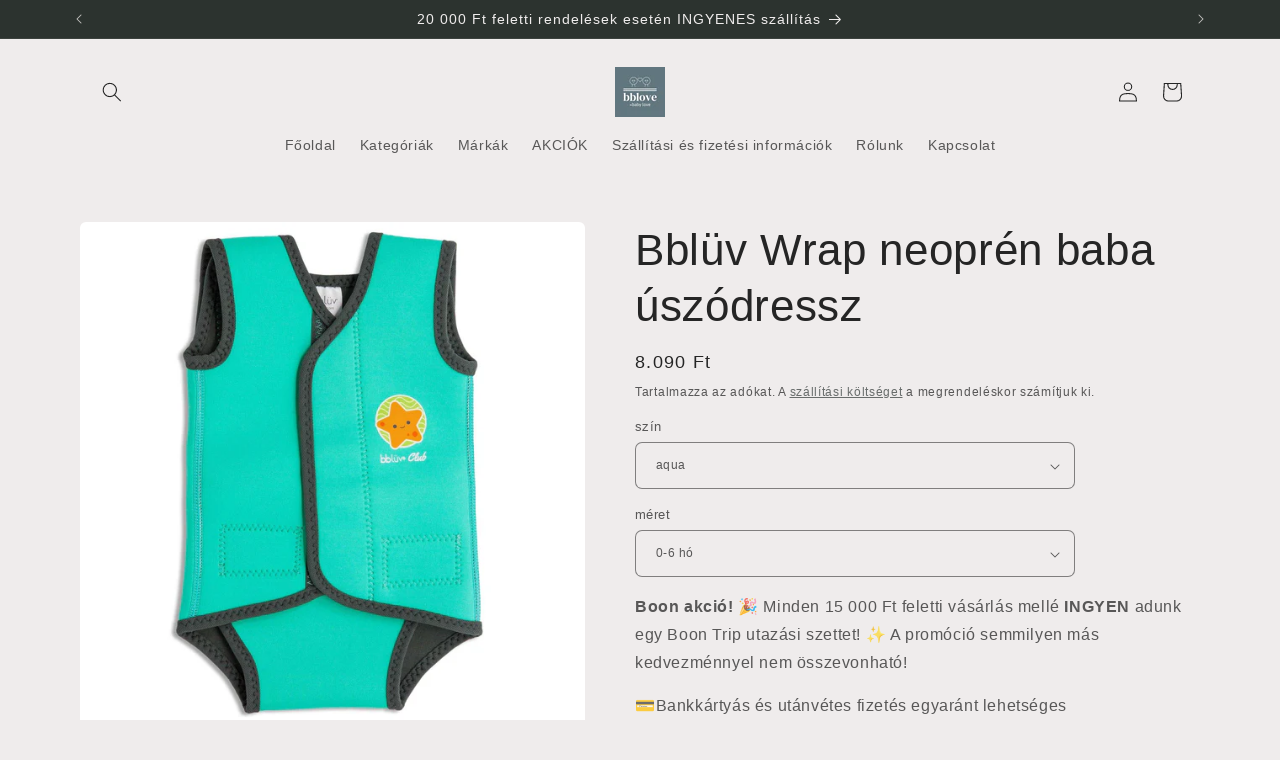

--- FILE ---
content_type: text/html; charset=utf-8
request_url: https://www.bblove.hu/products/bbluv-wrap-neopren-baba-uszodressz
body_size: 81335
content:
<!doctype html>
<html class="js" lang="hu">
  <head>
	<script id="pandectes-rules">   /* PANDECTES-GDPR: DO NOT MODIFY AUTO GENERATED CODE OF THIS SCRIPT */      window.PandectesSettings = {"store":{"id":79025733970,"plan":"basic","theme":"Craft | Csomagpont","primaryLocale":"hu","adminMode":false,"headless":false,"storefrontRootDomain":"","checkoutRootDomain":"","storefrontAccessToken":""},"tsPublished":1737016192,"declaration":{"showPurpose":false,"showProvider":false,"declIntroText":"Cookie-kat használunk a webhely működésének optimalizálására, a teljesítmény elemzésére és személyre szabott élmény biztosítására. Egyes cookie-k elengedhetetlenek a weboldal megfelelő működéséhez és működéséhez. Ezeket a sütiket nem lehet letiltani. Ebben az ablakban kezelheti a cookie-k beállításait.","showDateGenerated":true},"language":{"languageMode":"Single","fallbackLanguage":"hu","languageDetection":"browser","languagesSupported":[]},"texts":{"managed":{"headerText":{"hu":"Tiszteletben tartjuk a magánéletét"},"consentText":{"hu":"Ez a weboldal cookie -kat használ a legjobb élmény biztosítása érdekében."},"dismissButtonText":{"hu":"Rendben"},"linkText":{"hu":"Tudj meg többet"},"imprintText":{"hu":"Impresszum"},"preferencesButtonText":{"hu":"preferenciák"},"allowButtonText":{"hu":"Elfogad"},"denyButtonText":{"hu":"Elutasít"},"leaveSiteButtonText":{"hu":"Hagyja el ezt az oldalt"},"cookiePolicyText":{"hu":"Cookie -politika"},"preferencesPopupTitleText":{"hu":"A beleegyezési beállítások kezelése"},"preferencesPopupIntroText":{"hu":"Sütiket használunk a weboldal működésének optimalizálására, a teljesítmény elemzésére és személyre szabott élmény biztosítására. Néhány süti elengedhetetlen a webhely megfelelő működéséhez és működéséhez. Ezeket a cookie -kat nem lehet letiltani. Ebben az ablakban kezelheti a cookie -k beállításait."},"preferencesPopupCloseButtonText":{"hu":"Bezárás"},"preferencesPopupAcceptAllButtonText":{"hu":"Mindent elfogad"},"preferencesPopupRejectAllButtonText":{"hu":"Mindent elutasítani"},"preferencesPopupSaveButtonText":{"hu":"Mentse el a beállításokat"},"accessSectionTitleText":{"hu":"Adatok hordozhatósága"},"accessSectionParagraphText":{"hu":"Önnek joga van ahhoz, hogy bármikor hozzáférhessen adataihoz."},"rectificationSectionTitleText":{"hu":"Adatjavítás"},"rectificationSectionParagraphText":{"hu":"Jogában áll kérni adatainak frissítését, amikor úgy gondolja, hogy ez megfelelő."},"erasureSectionTitleText":{"hu":"Az elfelejtés joga"},"erasureSectionParagraphText":{"hu":"Önnek joga van kérni minden adatának törlését. Ezt követően már nem férhet hozzá fiókjához."},"declIntroText":{"hu":"Cookie-kat használunk a webhely működésének optimalizálására, a teljesítmény elemzésére és személyre szabott élmény biztosítására. Egyes cookie-k elengedhetetlenek a weboldal megfelelő működéséhez és működéséhez. Ezeket a sütiket nem lehet letiltani. Ebben az ablakban kezelheti a cookie-k beállításait."}},"categories":{"strictlyNecessaryCookiesTitleText":{"hu":"Szigorúan szükséges sütik"},"functionalityCookiesTitleText":{"hu":"Funkcionális sütik"},"performanceCookiesTitleText":{"hu":"Teljesítmény sütik"},"targetingCookiesTitleText":{"hu":"Célzott cookie -k"},"unclassifiedCookiesTitleText":{"hu":"Nem besorolt sütik"},"strictlyNecessaryCookiesDescriptionText":{"hu":"Ezek a sütik elengedhetetlenek ahhoz, hogy lehetővé tegye a webhelyen való mozgást és annak funkcióinak használatát, például a webhely biztonságos területeinek elérését. A weboldal nem tud megfelelően működni ezen cookie -k nélkül."},"functionalityCookiesDescriptionText":{"hu":"Ezek a sütik lehetővé teszik a webhely számára, hogy fokozott funkcionalitást és személyre szabást biztosítson. Ezeket mi vagy harmadik fél szolgáltatók állíthatják be, akiknek szolgáltatásait hozzáadtuk oldalainkhoz. Ha nem engedélyezi ezeket a cookie -kat, előfordulhat, hogy a szolgáltatások egy része vagy mindegyike nem működik megfelelően."},"performanceCookiesDescriptionText":{"hu":"Ezek a sütik lehetővé teszik számunkra, hogy figyelemmel kísérjük és javítsuk weboldalunk teljesítményét. Például lehetővé teszik számunkra a látogatások számbavételét, a forgalomforrások azonosítását és a webhely melyik részének legnépszerűbb megtekintését."},"targetingCookiesDescriptionText":{"hu":"Ezeket a cookie -kat hirdetési partnereink webhelyünkön keresztül állíthatják be. Ezeket a cégeket felhasználhatják az Ön érdeklődési körének profiljának kialakítására, és releváns hirdetések megjelenítésére más webhelyeken. Nem tárolnak közvetlenül személyes adatokat, hanem a böngésző és az internetes eszköz egyedi azonosításán alapulnak. Ha nem engedélyezi ezeket a cookie -kat, kevésbé célzott hirdetést fog tapasztalni."},"unclassifiedCookiesDescriptionText":{"hu":"A nem minősített cookie -k olyan sütik, amelyek osztályozása folyamatban van, az egyes cookie -k szolgáltatóival együtt."}},"auto":{"declName":{"hu":"Név"},"declPath":{"hu":"Pálya"},"declType":{"hu":"típus"},"declDomain":{"hu":"Tartomány"},"declPurpose":{"hu":"Célja"},"declProvider":{"hu":"Szolgáltató"},"declRetention":{"hu":"Visszatartás"},"declFirstParty":{"hu":"Belső"},"declThirdParty":{"hu":"Harmadik fél"},"declSeconds":{"hu":"másodpercig"},"declMinutes":{"hu":"percek"},"declHours":{"hu":"órák"},"declDays":{"hu":"napok"},"declMonths":{"hu":"hónapok"},"declYears":{"hu":"évek"},"declSession":{"hu":"Ülés"},"cookiesDetailsText":{"hu":"Cookie -k részletei"},"preferencesPopupAlwaysAllowedText":{"hu":"Mindig engedélyezett"},"submitButton":{"hu":"Beküldés"},"submittingButton":{"hu":"Beküldés ..."},"cancelButton":{"hu":"Megszünteti"},"guestsSupportInfoText":{"hu":"Kérjük, jelentkezzen be ügyfélfiókjával a továbblépéshez."},"guestsSupportEmailPlaceholder":{"hu":"Email cím"},"guestsSupportEmailValidationError":{"hu":"az e-mail nem érvényes"},"guestsSupportEmailSuccessTitle":{"hu":"Köszönjük kérését"},"guestsSupportEmailFailureTitle":{"hu":"Probléma történt"},"guestsSupportEmailSuccessMessage":{"hu":"Ha Ön az áruház vásárlójaként van regisztrálva, hamarosan kap egy e -mailt a további lépésekkel kapcsolatban."},"guestsSupportEmailFailureMessage":{"hu":"Kérését nem nyújtották be. Kérjük, próbálja újra, és ha a probléma továbbra is fennáll, lépjen kapcsolatba a bolt tulajdonosával."},"confirmationSuccessTitle":{"hu":"Kérése ellenőrzött"},"confirmationFailureTitle":{"hu":"Probléma történt"},"confirmationSuccessMessage":{"hu":"Hamarosan jelentkezünk a kéréssel kapcsolatban."},"confirmationFailureMessage":{"hu":"Kérését nem ellenőrizték. Kérjük, próbálja újra, és ha a probléma továbbra is fennáll, lépjen kapcsolatba a bolt tulajdonosával"},"consentSectionTitleText":{"hu":"Az Ön hozzájárulása a cookie-hoz"},"consentSectionNoConsentText":{"hu":"Ön nem járult hozzá a weboldal sütikre vonatkozó szabályzatához."},"consentSectionConsentedText":{"hu":"Elfogadta a webhely sütikre vonatkozó irányelveit"},"consentStatus":{"hu":"Hozzájárulási preferencia"},"consentDate":{"hu":"A beleegyezés dátuma"},"consentId":{"hu":"Hozzájárulás azonosítója"},"consentSectionChangeConsentActionText":{"hu":"Módosítsa a beleegyezési preferenciát"},"accessSectionGDPRRequestsActionText":{"hu":"Az érintett kérései"},"accessSectionAccountInfoActionText":{"hu":"Személyes adatok"},"accessSectionOrdersRecordsActionText":{"hu":"Rendelések"},"accessSectionDownloadReportActionText":{"hu":"Mind letöltése"},"rectificationCommentPlaceholder":{"hu":"Írja le, hogy mit szeretne frissíteni"},"rectificationCommentValidationError":{"hu":"Megjegyzés szükséges"},"rectificationSectionEditAccountActionText":{"hu":"Kérjen frissítést"},"erasureSectionRequestDeletionActionText":{"hu":"Kérje a személyes adatok törlését"}}},"library":{"previewMode":false,"fadeInTimeout":0,"defaultBlocked":7,"showLink":true,"showImprintLink":false,"showGoogleLink":false,"enabled":true,"cookie":{"name":"_pandectes_gdpr","expiryDays":365,"secure":true,"domain":""},"dismissOnScroll":false,"dismissOnWindowClick":false,"dismissOnTimeout":false,"palette":{"popup":{"background":"#FFFFFF","backgroundForCalculations":{"a":1,"b":255,"g":255,"r":255},"text":"#000000"},"button":{"background":"transparent","backgroundForCalculations":{"a":1,"b":255,"g":255,"r":255},"text":"#000000","textForCalculation":{"a":1,"b":0,"g":0,"r":0},"border":"#000000"}},"content":{"href":"https://cdn.shopify.com/s/files/1/0790/2573/3970/files/ADATVEDELMI_TAJEKOZTATO.pdf?v=1699812981","imprintHref":"/","close":"&#10005;","target":"_blank","logo":"<img class=\"cc-banner-logo\" height=\"40\" width=\"40\" src=\"https://cdn.shopify.com/s/files/1/0790/2573/3970/t/8/assets/pandectes-logo.png?v=1737014620\" alt=\"logo\" />"},"window":"<div role=\"dialog\" aria-live=\"polite\" aria-label=\"cookieconsent\" aria-describedby=\"cookieconsent:desc\" id=\"pandectes-banner\" class=\"cc-window-wrapper cc-top-wrapper\"><div class=\"pd-cookie-banner-window cc-window {{classes}}\"><!--googleoff: all-->{{children}}<!--googleon: all--></div></div>","compliance":{"opt-both":"<div class=\"cc-compliance cc-highlight\">{{deny}}{{allow}}</div>"},"type":"opt-both","layouts":{"basic":"{{logo}}{{messagelink}}{{compliance}}{{close}}"},"position":"top","theme":"wired","revokable":true,"animateRevokable":false,"revokableReset":false,"revokableLogoUrl":"https://cdn.shopify.com/s/files/1/0790/2573/3970/t/8/assets/pandectes-reopen-logo.png?v=1737014620","revokablePlacement":"bottom-left","revokableMarginHorizontal":15,"revokableMarginVertical":15,"static":false,"autoAttach":true,"hasTransition":true,"blacklistPage":[""]},"geolocation":{"brOnly":false,"caOnly":false,"chOnly":false,"euOnly":false,"jpOnly":false,"thOnly":false,"canadaOnly":false,"globalVisibility":true},"dsr":{"guestsSupport":false,"accessSectionDownloadReportAuto":false},"banner":{"resetTs":1699821169,"extraCss":"        .cc-banner-logo {max-width: 24em!important;}    @media(min-width: 768px) {.cc-window.cc-floating{max-width: 24em!important;width: 24em!important;}}    .cc-message, .pd-cookie-banner-window .cc-header, .cc-logo {text-align: left}    .cc-window-wrapper{z-index: 2147483647;}    .cc-window{z-index: 2147483647;font-family: inherit;}    .pd-cookie-banner-window .cc-header{font-family: inherit;}    .pd-cp-ui{font-family: inherit; background-color: #FFFFFF;color:#000000;}    button.pd-cp-btn, a.pd-cp-btn{}    input + .pd-cp-preferences-slider{background-color: rgba(0, 0, 0, 0.3)}    .pd-cp-scrolling-section::-webkit-scrollbar{background-color: rgba(0, 0, 0, 0.3)}    input:checked + .pd-cp-preferences-slider{background-color: rgba(0, 0, 0, 1)}    .pd-cp-scrolling-section::-webkit-scrollbar-thumb {background-color: rgba(0, 0, 0, 1)}    .pd-cp-ui-close{color:#000000;}    .pd-cp-preferences-slider:before{background-color: #FFFFFF}    .pd-cp-title:before {border-color: #000000!important}    .pd-cp-preferences-slider{background-color:#000000}    .pd-cp-toggle{color:#000000!important}    @media(max-width:699px) {.pd-cp-ui-close-top svg {fill: #000000}}    .pd-cp-toggle:hover,.pd-cp-toggle:visited,.pd-cp-toggle:active{color:#000000!important}    .pd-cookie-banner-window {box-shadow: 0 0 18px rgb(0 0 0 / 20%);}  ","customJavascript":null,"showPoweredBy":false,"hybridStrict":false,"cookiesBlockedByDefault":"7","isActive":true,"implicitSavePreferences":false,"cookieIcon":false,"blockBots":false,"showCookiesDetails":true,"hasTransition":true,"blockingPage":false,"showOnlyLandingPage":false,"leaveSiteUrl":"https://www.google.com","linkRespectStoreLang":false},"cookies":{"0":[{"name":"keep_alive","type":"http","domain":"bblovewebshop.myshopify.com","path":"/","provider":"Shopify","firstParty":true,"retention":"1 day(s)","expires":1,"unit":"declDays","purpose":{"hu":"Vásárlói lokalizációval kapcsolatban használatos."}},{"name":"secure_customer_sig","type":"http","domain":"bblovewebshop.myshopify.com","path":"/","provider":"Shopify","firstParty":true,"retention":"1 day(s)","expires":1,"unit":"declDays","purpose":{"hu":"Ügyfél bejelentkezésével kapcsolatban használjuk."}},{"name":"localization","type":"http","domain":"bblovewebshop.myshopify.com","path":"/","provider":"Shopify","firstParty":true,"retention":"1 day(s)","expires":1,"unit":"declDays","purpose":{"hu":"Shopify bolthonosítás"}},{"name":"_cmp_a","type":"http","domain":".bblovewebshop.myshopify.com","path":"/","provider":"Shopify","firstParty":true,"retention":"1 day(s)","expires":1,"unit":"declDays","purpose":{"hu":"Az ügyfelek adatvédelmi beállításainak kezelésére szolgál."}},{"name":"cookietest","type":"http","domain":"bblovewebshop.myshopify.com","path":"/","provider":"Shopify","firstParty":true,"retention":"Session","expires":1,"unit":"declDays","purpose":{"hu":"Used to ensure our systems are working correctly."}}],"1":[],"2":[{"name":"_shopify_s","type":"http","domain":".bblovewebshop.myshopify.com","path":"/","provider":"Shopify","firstParty":true,"retention":"1 day(s)","expires":1,"unit":"declDays","purpose":{"hu":"Shopify analitika."}},{"name":"_shopify_y","type":"http","domain":".bblovewebshop.myshopify.com","path":"/","provider":"Shopify","firstParty":true,"retention":"1 day(s)","expires":1,"unit":"declDays","purpose":{"hu":"Shopify analitika."}},{"name":"_orig_referrer","type":"http","domain":".bblovewebshop.myshopify.com","path":"/","provider":"Shopify","firstParty":true,"retention":"1 day(s)","expires":1,"unit":"declDays","purpose":{"hu":"Nyomon követi a céloldalakat."}},{"name":"_shopify_sa_p","type":"http","domain":".bblovewebshop.myshopify.com","path":"/","provider":"Shopify","firstParty":true,"retention":"1 day(s)","expires":1,"unit":"declDays","purpose":{"hu":"A Shopify marketinggel és ajánlásokkal kapcsolatos elemzései."}},{"name":"_landing_page","type":"http","domain":".bblovewebshop.myshopify.com","path":"/","provider":"Shopify","firstParty":true,"retention":"1 day(s)","expires":1,"unit":"declDays","purpose":{"hu":"Nyomon követi a céloldalakat."}},{"name":"_shopify_sa_t","type":"http","domain":".bblovewebshop.myshopify.com","path":"/","provider":"Shopify","firstParty":true,"retention":"1 day(s)","expires":1,"unit":"declDays","purpose":{"hu":"A Shopify marketinggel és ajánlásokkal kapcsolatos elemzései."}}],"4":[],"8":[{"name":"wpm-domain-test","type":"http","domain":"com","path":"/","provider":"Unknown","firstParty":false,"retention":"Session","expires":1,"unit":"declDays","purpose":{"hu":""}},{"name":"wpm-domain-test","type":"http","domain":"myshopify.com","path":"/","provider":"Unknown","firstParty":false,"retention":"Session","expires":1,"unit":"declDays","purpose":{"hu":""}},{"name":"wpm-domain-test","type":"http","domain":"bblovewebshop.myshopify.com","path":"/","provider":"Unknown","firstParty":true,"retention":"Session","expires":1,"unit":"declDays","purpose":{"hu":""}},{"name":"local-storage-test","type":"html_local","domain":"https://bblovewebshop.myshopify.com","path":"/","provider":"Unknown","firstParty":true,"retention":"Persistent","expires":1,"unit":"declDays","purpose":{"hu":""}},{"name":"_boomr_clss","type":"html_local","domain":"https://bblovewebshop.myshopify.com","path":"/","provider":"Unknown","firstParty":true,"retention":"Persistent","expires":1,"unit":"declDays","purpose":{"hu":""}}]},"blocker":{"isActive":false,"googleConsentMode":{"id":"","analyticsId":"","adwordsId":"","isActive":false,"adStorageCategory":4,"analyticsStorageCategory":2,"personalizationStorageCategory":1,"functionalityStorageCategory":1,"customEvent":true,"securityStorageCategory":0,"redactData":true,"urlPassthrough":false},"facebookPixel":{"id":"","isActive":false,"ldu":false},"microsoft":{},"rakuten":{"isActive":false,"cmp":false,"ccpa":false},"gpcIsActive":false,"defaultBlocked":7,"patterns":{"whiteList":[],"blackList":{"1":[],"2":[],"4":[],"8":[]},"iframesWhiteList":[],"iframesBlackList":{"1":[],"2":[],"4":[],"8":[]},"beaconsWhiteList":[],"beaconsBlackList":{"1":[],"2":[],"4":[],"8":[]}}}}      !function(){"use strict";window.PandectesRules=window.PandectesRules||{},window.PandectesRules.manualBlacklist={1:[],2:[],4:[]},window.PandectesRules.blacklistedIFrames={1:[],2:[],4:[]},window.PandectesRules.blacklistedCss={1:[],2:[],4:[]},window.PandectesRules.blacklistedBeacons={1:[],2:[],4:[]};var e="javascript/blocked";function t(e){return new RegExp(e.replace(/[/\\.+?$()]/g,"\\$&").replace("*","(.*)"))}var n=function(e){var t=arguments.length>1&&void 0!==arguments[1]?arguments[1]:"log";new URLSearchParams(window.location.search).get("log")&&console[t]("PandectesRules: ".concat(e))};function a(e){var t=document.createElement("script");t.async=!0,t.src=e,document.head.appendChild(t)}function r(e,t){var n=Object.keys(e);if(Object.getOwnPropertySymbols){var a=Object.getOwnPropertySymbols(e);t&&(a=a.filter((function(t){return Object.getOwnPropertyDescriptor(e,t).enumerable}))),n.push.apply(n,a)}return n}function o(e){for(var t=1;t<arguments.length;t++){var n=null!=arguments[t]?arguments[t]:{};t%2?r(Object(n),!0).forEach((function(t){s(e,t,n[t])})):Object.getOwnPropertyDescriptors?Object.defineProperties(e,Object.getOwnPropertyDescriptors(n)):r(Object(n)).forEach((function(t){Object.defineProperty(e,t,Object.getOwnPropertyDescriptor(n,t))}))}return e}function i(e){var t=function(e,t){if("object"!=typeof e||!e)return e;var n=e[Symbol.toPrimitive];if(void 0!==n){var a=n.call(e,t||"default");if("object"!=typeof a)return a;throw new TypeError("@@toPrimitive must return a primitive value.")}return("string"===t?String:Number)(e)}(e,"string");return"symbol"==typeof t?t:t+""}function s(e,t,n){return(t=i(t))in e?Object.defineProperty(e,t,{value:n,enumerable:!0,configurable:!0,writable:!0}):e[t]=n,e}function c(e,t){return function(e){if(Array.isArray(e))return e}(e)||function(e,t){var n=null==e?null:"undefined"!=typeof Symbol&&e[Symbol.iterator]||e["@@iterator"];if(null!=n){var a,r,o,i,s=[],c=!0,l=!1;try{if(o=(n=n.call(e)).next,0===t){if(Object(n)!==n)return;c=!1}else for(;!(c=(a=o.call(n)).done)&&(s.push(a.value),s.length!==t);c=!0);}catch(e){l=!0,r=e}finally{try{if(!c&&null!=n.return&&(i=n.return(),Object(i)!==i))return}finally{if(l)throw r}}return s}}(e,t)||d(e,t)||function(){throw new TypeError("Invalid attempt to destructure non-iterable instance.\nIn order to be iterable, non-array objects must have a [Symbol.iterator]() method.")}()}function l(e){return function(e){if(Array.isArray(e))return u(e)}(e)||function(e){if("undefined"!=typeof Symbol&&null!=e[Symbol.iterator]||null!=e["@@iterator"])return Array.from(e)}(e)||d(e)||function(){throw new TypeError("Invalid attempt to spread non-iterable instance.\nIn order to be iterable, non-array objects must have a [Symbol.iterator]() method.")}()}function d(e,t){if(e){if("string"==typeof e)return u(e,t);var n=Object.prototype.toString.call(e).slice(8,-1);return"Object"===n&&e.constructor&&(n=e.constructor.name),"Map"===n||"Set"===n?Array.from(e):"Arguments"===n||/^(?:Ui|I)nt(?:8|16|32)(?:Clamped)?Array$/.test(n)?u(e,t):void 0}}function u(e,t){(null==t||t>e.length)&&(t=e.length);for(var n=0,a=new Array(t);n<t;n++)a[n]=e[n];return a}var f=window.PandectesRulesSettings||window.PandectesSettings,g=!(void 0===window.dataLayer||!Array.isArray(window.dataLayer)||!window.dataLayer.some((function(e){return"pandectes_full_scan"===e.event}))),p=function(){var e,t=arguments.length>0&&void 0!==arguments[0]?arguments[0]:"_pandectes_gdpr",n=("; "+document.cookie).split("; "+t+"=");if(n.length<2)e={};else{var a=n.pop().split(";");e=window.atob(a.shift())}var r=function(e){try{return JSON.parse(e)}catch(e){return!1}}(e);return!1!==r?r:e}(),h=f.banner.isActive,y=f.blocker,v=y.defaultBlocked,w=y.patterns,m=p&&null!==p.preferences&&void 0!==p.preferences?p.preferences:null,b=g?0:h?null===m?v:m:0,k={1:!(1&b),2:!(2&b),4:!(4&b)},_=w.blackList,S=w.whiteList,L=w.iframesBlackList,C=w.iframesWhiteList,P=w.beaconsBlackList,A=w.beaconsWhiteList,O={blackList:[],whiteList:[],iframesBlackList:{1:[],2:[],4:[],8:[]},iframesWhiteList:[],beaconsBlackList:{1:[],2:[],4:[],8:[]},beaconsWhiteList:[]};[1,2,4].map((function(e){var n;k[e]||((n=O.blackList).push.apply(n,l(_[e].length?_[e].map(t):[])),O.iframesBlackList[e]=L[e].length?L[e].map(t):[],O.beaconsBlackList[e]=P[e].length?P[e].map(t):[])})),O.whiteList=S.length?S.map(t):[],O.iframesWhiteList=C.length?C.map(t):[],O.beaconsWhiteList=A.length?A.map(t):[];var E={scripts:[],iframes:{1:[],2:[],4:[]},beacons:{1:[],2:[],4:[]},css:{1:[],2:[],4:[]}},I=function(t,n){return t&&(!n||n!==e)&&(!O.blackList||O.blackList.some((function(e){return e.test(t)})))&&(!O.whiteList||O.whiteList.every((function(e){return!e.test(t)})))},B=function(e,t){var n=O.iframesBlackList[t],a=O.iframesWhiteList;return e&&(!n||n.some((function(t){return t.test(e)})))&&(!a||a.every((function(t){return!t.test(e)})))},j=function(e,t){var n=O.beaconsBlackList[t],a=O.beaconsWhiteList;return e&&(!n||n.some((function(t){return t.test(e)})))&&(!a||a.every((function(t){return!t.test(e)})))},T=new MutationObserver((function(e){for(var t=0;t<e.length;t++)for(var n=e[t].addedNodes,a=0;a<n.length;a++){var r=n[a],o=r.dataset&&r.dataset.cookiecategory;if(1===r.nodeType&&"LINK"===r.tagName){var i=r.dataset&&r.dataset.href;if(i&&o)switch(o){case"functionality":case"C0001":E.css[1].push(i);break;case"performance":case"C0002":E.css[2].push(i);break;case"targeting":case"C0003":E.css[4].push(i)}}}})),R=new MutationObserver((function(t){for(var a=0;a<t.length;a++)for(var r=t[a].addedNodes,o=function(){var t=r[i],a=t.src||t.dataset&&t.dataset.src,o=t.dataset&&t.dataset.cookiecategory;if(1===t.nodeType&&"IFRAME"===t.tagName){if(a){var s=!1;B(a,1)||"functionality"===o||"C0001"===o?(s=!0,E.iframes[1].push(a)):B(a,2)||"performance"===o||"C0002"===o?(s=!0,E.iframes[2].push(a)):(B(a,4)||"targeting"===o||"C0003"===o)&&(s=!0,E.iframes[4].push(a)),s&&(t.removeAttribute("src"),t.setAttribute("data-src",a))}}else if(1===t.nodeType&&"IMG"===t.tagName){if(a){var c=!1;j(a,1)?(c=!0,E.beacons[1].push(a)):j(a,2)?(c=!0,E.beacons[2].push(a)):j(a,4)&&(c=!0,E.beacons[4].push(a)),c&&(t.removeAttribute("src"),t.setAttribute("data-src",a))}}else if(1===t.nodeType&&"SCRIPT"===t.tagName){var l=t.type,d=!1;if(I(a,l)?(n("rule blocked: ".concat(a)),d=!0):a&&o?n("manually blocked @ ".concat(o,": ").concat(a)):o&&n("manually blocked @ ".concat(o,": inline code")),d){E.scripts.push([t,l]),t.type=e;t.addEventListener("beforescriptexecute",(function n(a){t.getAttribute("type")===e&&a.preventDefault(),t.removeEventListener("beforescriptexecute",n)})),t.parentElement&&t.parentElement.removeChild(t)}}},i=0;i<r.length;i++)o()})),D=document.createElement,x={src:Object.getOwnPropertyDescriptor(HTMLScriptElement.prototype,"src"),type:Object.getOwnPropertyDescriptor(HTMLScriptElement.prototype,"type")};window.PandectesRules.unblockCss=function(e){var t=E.css[e]||[];t.length&&n("Unblocking CSS for ".concat(e)),t.forEach((function(e){var t=document.querySelector('link[data-href^="'.concat(e,'"]'));t.removeAttribute("data-href"),t.href=e})),E.css[e]=[]},window.PandectesRules.unblockIFrames=function(e){var t=E.iframes[e]||[];t.length&&n("Unblocking IFrames for ".concat(e)),O.iframesBlackList[e]=[],t.forEach((function(e){var t=document.querySelector('iframe[data-src^="'.concat(e,'"]'));t.removeAttribute("data-src"),t.src=e})),E.iframes[e]=[]},window.PandectesRules.unblockBeacons=function(e){var t=E.beacons[e]||[];t.length&&n("Unblocking Beacons for ".concat(e)),O.beaconsBlackList[e]=[],t.forEach((function(e){var t=document.querySelector('img[data-src^="'.concat(e,'"]'));t.removeAttribute("data-src"),t.src=e})),E.beacons[e]=[]},window.PandectesRules.unblockInlineScripts=function(e){var t=1===e?"functionality":2===e?"performance":"targeting",a=document.querySelectorAll('script[type="javascript/blocked"][data-cookiecategory="'.concat(t,'"]'));n("unblockInlineScripts: ".concat(a.length," in ").concat(t)),a.forEach((function(e){var t=document.createElement("script");t.type="text/javascript",e.hasAttribute("src")?t.src=e.getAttribute("src"):t.textContent=e.textContent,document.head.appendChild(t),e.parentNode.removeChild(e)}))},window.PandectesRules.unblockInlineCss=function(e){var t=1===e?"functionality":2===e?"performance":"targeting",a=document.querySelectorAll('link[data-cookiecategory="'.concat(t,'"]'));n("unblockInlineCss: ".concat(a.length," in ").concat(t)),a.forEach((function(e){e.href=e.getAttribute("data-href")}))},window.PandectesRules.unblock=function(e){e.length<1?(O.blackList=[],O.whiteList=[],O.iframesBlackList=[],O.iframesWhiteList=[]):(O.blackList&&(O.blackList=O.blackList.filter((function(t){return e.every((function(e){return"string"==typeof e?!t.test(e):e instanceof RegExp?t.toString()!==e.toString():void 0}))}))),O.whiteList&&(O.whiteList=[].concat(l(O.whiteList),l(e.map((function(e){if("string"==typeof e){var n=".*"+t(e)+".*";if(O.whiteList.every((function(e){return e.toString()!==n.toString()})))return new RegExp(n)}else if(e instanceof RegExp&&O.whiteList.every((function(t){return t.toString()!==e.toString()})))return e;return null})).filter(Boolean)))));var a=0;l(E.scripts).forEach((function(e,t){var n=c(e,2),r=n[0],o=n[1];if(function(e){var t=e.getAttribute("src");return O.blackList&&O.blackList.every((function(e){return!e.test(t)}))||O.whiteList&&O.whiteList.some((function(e){return e.test(t)}))}(r)){for(var i=document.createElement("script"),s=0;s<r.attributes.length;s++){var l=r.attributes[s];"src"!==l.name&&"type"!==l.name&&i.setAttribute(l.name,r.attributes[s].value)}i.setAttribute("src",r.src),i.setAttribute("type",o||"application/javascript"),document.head.appendChild(i),E.scripts.splice(t-a,1),a++}})),0==O.blackList.length&&0===O.iframesBlackList[1].length&&0===O.iframesBlackList[2].length&&0===O.iframesBlackList[4].length&&0===O.beaconsBlackList[1].length&&0===O.beaconsBlackList[2].length&&0===O.beaconsBlackList[4].length&&(n("Disconnecting observers"),R.disconnect(),T.disconnect())};var N=f.store,U=N.adminMode,z=N.headless,M=N.storefrontRootDomain,q=N.checkoutRootDomain,F=N.storefrontAccessToken,W=f.banner.isActive,H=f.blocker.defaultBlocked;W&&function(e){if(window.Shopify&&window.Shopify.customerPrivacy)e();else{var t=null;window.Shopify&&window.Shopify.loadFeatures&&window.Shopify.trackingConsent?e():t=setInterval((function(){window.Shopify&&window.Shopify.loadFeatures&&(clearInterval(t),window.Shopify.loadFeatures([{name:"consent-tracking-api",version:"0.1"}],(function(t){t?n("Shopify.customerPrivacy API - failed to load"):(n("shouldShowBanner() -> ".concat(window.Shopify.trackingConsent.shouldShowBanner()," | saleOfDataRegion() -> ").concat(window.Shopify.trackingConsent.saleOfDataRegion())),e())})))}),10)}}((function(){!function(){var e=window.Shopify.trackingConsent;if(!1!==e.shouldShowBanner()||null!==m||7!==H)try{var t=U&&!(window.Shopify&&window.Shopify.AdminBarInjector),a={preferences:!(1&b)||g||t,analytics:!(2&b)||g||t,marketing:!(4&b)||g||t};z&&(a.headlessStorefront=!0,a.storefrontRootDomain=null!=M&&M.length?M:window.location.hostname,a.checkoutRootDomain=null!=q&&q.length?q:"checkout.".concat(window.location.hostname),a.storefrontAccessToken=null!=F&&F.length?F:""),e.firstPartyMarketingAllowed()===a.marketing&&e.analyticsProcessingAllowed()===a.analytics&&e.preferencesProcessingAllowed()===a.preferences||e.setTrackingConsent(a,(function(e){e&&e.error?n("Shopify.customerPrivacy API - failed to setTrackingConsent"):n("setTrackingConsent(".concat(JSON.stringify(a),")"))}))}catch(e){n("Shopify.customerPrivacy API - exception")}}(),function(){if(z){var e=window.Shopify.trackingConsent,t=e.currentVisitorConsent();if(navigator.globalPrivacyControl&&""===t.sale_of_data){var a={sale_of_data:!1,headlessStorefront:!0};a.storefrontRootDomain=null!=M&&M.length?M:window.location.hostname,a.checkoutRootDomain=null!=q&&q.length?q:"checkout.".concat(window.location.hostname),a.storefrontAccessToken=null!=F&&F.length?F:"",e.setTrackingConsent(a,(function(e){e&&e.error?n("Shopify.customerPrivacy API - failed to setTrackingConsent({".concat(JSON.stringify(a),")")):n("setTrackingConsent(".concat(JSON.stringify(a),")"))}))}}}()}));var G=["AT","BE","BG","HR","CY","CZ","DK","EE","FI","FR","DE","GR","HU","IE","IT","LV","LT","LU","MT","NL","PL","PT","RO","SK","SI","ES","SE","GB","LI","NO","IS"],J=f.banner,V=J.isActive,K=J.hybridStrict,$=f.geolocation,Y=$.caOnly,Z=void 0!==Y&&Y,Q=$.euOnly,X=void 0!==Q&&Q,ee=$.brOnly,te=void 0!==ee&&ee,ne=$.jpOnly,ae=void 0!==ne&&ne,re=$.thOnly,oe=void 0!==re&&re,ie=$.chOnly,se=void 0!==ie&&ie,ce=$.zaOnly,le=void 0!==ce&&ce,de=$.canadaOnly,ue=void 0!==de&&de,fe=$.globalVisibility,ge=void 0===fe||fe,pe=f.blocker,he=pe.defaultBlocked,ye=void 0===he?7:he,ve=pe.googleConsentMode,we=ve.isActive,me=ve.customEvent,be=ve.id,ke=void 0===be?"":be,_e=ve.analyticsId,Se=void 0===_e?"":_e,Le=ve.adwordsId,Ce=void 0===Le?"":Le,Pe=ve.redactData,Ae=ve.urlPassthrough,Oe=ve.adStorageCategory,Ee=ve.analyticsStorageCategory,Ie=ve.functionalityStorageCategory,Be=ve.personalizationStorageCategory,je=ve.securityStorageCategory,Te=ve.dataLayerProperty,Re=void 0===Te?"dataLayer":Te,De=ve.waitForUpdate,xe=void 0===De?0:De,Ne=ve.useNativeChannel,Ue=void 0!==Ne&&Ne;function ze(){window[Re].push(arguments)}window[Re]=window[Re]||[];var Me,qe,Fe={hasInitialized:!1,useNativeChannel:!1,ads_data_redaction:!1,url_passthrough:!1,data_layer_property:"dataLayer",storage:{ad_storage:"granted",ad_user_data:"granted",ad_personalization:"granted",analytics_storage:"granted",functionality_storage:"granted",personalization_storage:"granted",security_storage:"granted"}};if(V&&we){var We=ye&Oe?"denied":"granted",He=ye&Ee?"denied":"granted",Ge=ye&Ie?"denied":"granted",Je=ye&Be?"denied":"granted",Ve=ye&je?"denied":"granted";Fe.hasInitialized=!0,Fe.useNativeChannel=Ue,Fe.url_passthrough=Ae,Fe.ads_data_redaction="denied"===We&&Pe,Fe.storage.ad_storage=We,Fe.storage.ad_user_data=We,Fe.storage.ad_personalization=We,Fe.storage.analytics_storage=He,Fe.storage.functionality_storage=Ge,Fe.storage.personalization_storage=Je,Fe.storage.security_storage=Ve,Fe.data_layer_property=Re||"dataLayer",Fe.ads_data_redaction&&ze("set","ads_data_redaction",Fe.ads_data_redaction),Fe.url_passthrough&&ze("set","url_passthrough",Fe.url_passthrough),function(){!1===Ue?console.log("Pandectes: Google Consent Mode (av2)"):console.log("Pandectes: Google Consent Mode (av2nc)");var e=b!==ye?{wait_for_update:xe||500}:xe?{wait_for_update:xe}:{};ge&&!K?ze("consent","default",o(o({},Fe.storage),e)):(ze("consent","default",o(o(o({},Fe.storage),e),{},{region:[].concat(l(X||K?G:[]),l(Z&&!K?["US-CA","US-VA","US-CT","US-UT","US-CO"]:[]),l(te&&!K?["BR"]:[]),l(ae&&!K?["JP"]:[]),l(ue&&!K?["CA"]:[]),l(oe&&!K?["TH"]:[]),l(se&&!K?["CH"]:[]),l(le&&!K?["ZA"]:[]))})),ze("consent","default",{ad_storage:"granted",ad_user_data:"granted",ad_personalization:"granted",analytics_storage:"granted",functionality_storage:"granted",personalization_storage:"granted",security_storage:"granted"}));if(null!==m){var t=b&Oe?"denied":"granted",n=b&Ee?"denied":"granted",r=b&Ie?"denied":"granted",i=b&Be?"denied":"granted",s=b&je?"denied":"granted";Fe.storage.ad_storage=t,Fe.storage.ad_user_data=t,Fe.storage.ad_personalization=t,Fe.storage.analytics_storage=n,Fe.storage.functionality_storage=r,Fe.storage.personalization_storage=i,Fe.storage.security_storage=s,ze("consent","update",Fe.storage)}(ke.length||Se.length||Ce.length)&&(window[Fe.data_layer_property].push({"pandectes.start":(new Date).getTime(),event:"pandectes-rules.min.js"}),(Se.length||Ce.length)&&ze("js",new Date));var c="https://www.googletagmanager.com";if(ke.length){var d=ke.split(",");window[Fe.data_layer_property].push({"gtm.start":(new Date).getTime(),event:"gtm.js"});for(var u=0;u<d.length;u++){var f="dataLayer"!==Fe.data_layer_property?"&l=".concat(Fe.data_layer_property):"";a("".concat(c,"/gtm.js?id=").concat(d[u].trim()).concat(f))}}if(Se.length)for(var g=Se.split(","),p=0;p<g.length;p++){var h=g[p].trim();h.length&&(a("".concat(c,"/gtag/js?id=").concat(h)),ze("config",h,{send_page_view:!1}))}if(Ce.length)for(var y=Ce.split(","),v=0;v<y.length;v++){var w=y[v].trim();w.length&&(a("".concat(c,"/gtag/js?id=").concat(w)),ze("config",w,{allow_enhanced_conversions:!0}))}}()}V&&me&&(qe={event:"Pandectes_Consent_Update",pandectes_status:7===(Me=b)?"deny":0===Me?"allow":"mixed",pandectes_categories:{C0000:"allow",C0001:k[1]?"allow":"deny",C0002:k[2]?"allow":"deny",C0003:k[4]?"allow":"deny"}},window[Re].push(qe),null!==m&&function(e){if(window.Shopify&&window.Shopify.analytics)e();else{var t=null;window.Shopify&&window.Shopify.analytics?e():t=setInterval((function(){window.Shopify&&window.Shopify.analytics&&(clearInterval(t),e())}),10)}}((function(){console.log("publishing Web Pixels API custom event"),window.Shopify.analytics.publish("Pandectes_Consent_Update",qe)})));var Ke=f.blocker,$e=Ke.klaviyoIsActive,Ye=Ke.googleConsentMode.adStorageCategory;$e&&window.addEventListener("PandectesEvent_OnConsent",(function(e){var t=e.detail.preferences;if(null!=t){var n=t&Ye?"denied":"granted";void 0!==window.klaviyo&&window.klaviyo.isIdentified()&&window.klaviyo.push(["identify",{ad_personalization:n,ad_user_data:n}])}})),f.banner.revokableTrigger&&window.addEventListener("PandectesEvent_OnInitialize",(function(){document.querySelectorAll('[href*="#reopenBanner"]').forEach((function(e){e.onclick=function(e){e.preventDefault(),window.Pandectes.fn.revokeConsent()}}))}));var Ze=f.banner.isActive,Qe=f.blocker,Xe=Qe.defaultBlocked,et=void 0===Xe?7:Xe,tt=Qe.microsoft,nt=tt.isActive,at=tt.uetTags,rt=tt.dataLayerProperty,ot=void 0===rt?"uetq":rt,it={hasInitialized:!1,data_layer_property:"uetq",storage:{ad_storage:"granted"}};if(window[ot]=window[ot]||[],nt&&ft("_uetmsdns","1",365),Ze&&nt){var st=4&et?"denied":"granted";if(it.hasInitialized=!0,it.storage.ad_storage=st,window[ot].push("consent","default",it.storage),"granted"==st&&(ft("_uetmsdns","0",365),console.log("setting cookie")),null!==m){var ct=4&b?"denied":"granted";it.storage.ad_storage=ct,window[ot].push("consent","update",it.storage),"granted"===ct&&ft("_uetmsdns","0",365)}if(at.length)for(var lt=at.split(","),dt=0;dt<lt.length;dt++)lt[dt].trim().length&&ut(lt[dt])}function ut(e){var t=document.createElement("script");t.type="text/javascript",t.src="//bat.bing.com/bat.js",t.onload=function(){var t={ti:e};t.q=window.uetq,window.uetq=new UET(t),window.uetq.push("consent","default",{ad_storage:"denied"}),window[ot].push("pageLoad")},document.head.appendChild(t)}function ft(e,t,n){var a=new Date;a.setTime(a.getTime()+24*n*60*60*1e3);var r="expires="+a.toUTCString();document.cookie="".concat(e,"=").concat(t,"; ").concat(r,"; path=/; secure; samesite=strict")}window.PandectesRules.gcm=Fe;var gt=f.banner.isActive,pt=f.blocker.isActive;n("Prefs: ".concat(b," | Banner: ").concat(gt?"on":"off"," | Blocker: ").concat(pt?"on":"off"));var ht=null===m&&/\/checkouts\//.test(window.location.pathname);0!==b&&!1===g&&pt&&!ht&&(n("Blocker will execute"),document.createElement=function(){for(var t=arguments.length,n=new Array(t),a=0;a<t;a++)n[a]=arguments[a];if("script"!==n[0].toLowerCase())return D.bind?D.bind(document).apply(void 0,n):D;var r=D.bind(document).apply(void 0,n);try{Object.defineProperties(r,{src:o(o({},x.src),{},{set:function(t){I(t,r.type)&&x.type.set.call(this,e),x.src.set.call(this,t)}}),type:o(o({},x.type),{},{get:function(){var t=x.type.get.call(this);return t===e||I(this.src,t)?null:t},set:function(t){var n=I(r.src,r.type)?e:t;x.type.set.call(this,n)}})}),r.setAttribute=function(t,n){if("type"===t){var a=I(r.src,r.type)?e:n;x.type.set.call(r,a)}else"src"===t?(I(n,r.type)&&x.type.set.call(r,e),x.src.set.call(r,n)):HTMLScriptElement.prototype.setAttribute.call(r,t,n)}}catch(e){console.warn("Yett: unable to prevent script execution for script src ",r.src,".\n",'A likely cause would be because you are using a third-party browser extension that monkey patches the "document.createElement" function.')}return r},R.observe(document.documentElement,{childList:!0,subtree:!0}),T.observe(document.documentElement,{childList:!0,subtree:!0}))}();
</script>
    <meta charset="utf-8">
    <meta http-equiv="X-UA-Compatible" content="IE=edge">
    <meta name="viewport" content="width=device-width,initial-scale=1">
    <meta name="theme-color" content="">
    <link rel="canonical" href="https://www.bblove.hu/products/bbluv-wrap-neopren-baba-uszodressz"><link rel="icon" type="image/png" href="//www.bblove.hu/cdn/shop/files/logo-color_6d42c7bd-0b87-4b4c-8c43-f9416bd42879.png?crop=center&height=32&v=1702392993&width=32"><title>
      BBLOVE Bababolt és webshop | Bblüv Wrap neoprén baba úszódressz
 &ndash; BBLOVE | Bababolt és webshop</title>

    
      <meta name="description" content="Bblüv Wrap neopren baba úszódressz. Úgy tervezték ,hogy kisbabákat melegen tartsa a vízben.">
    

    

<meta property="og:site_name" content="BBLOVE | Bababolt és webshop">
<meta property="og:url" content="https://www.bblove.hu/products/bbluv-wrap-neopren-baba-uszodressz">
<meta property="og:title" content="BBLOVE Bababolt és webshop | Bblüv Wrap neoprén baba úszódressz">
<meta property="og:type" content="product">
<meta property="og:description" content="Bblüv Wrap neopren baba úszódressz. Úgy tervezték ,hogy kisbabákat melegen tartsa a vízben."><meta property="og:image" content="http://www.bblove.hu/cdn/shop/files/713V2rcK7iL._AC_SX679.jpg?v=1731061710">
  <meta property="og:image:secure_url" content="https://www.bblove.hu/cdn/shop/files/713V2rcK7iL._AC_SX679.jpg?v=1731061710">
  <meta property="og:image:width" content="679">
  <meta property="og:image:height" content="652"><meta property="og:price:amount" content="8.090">
  <meta property="og:price:currency" content="HUF"><meta name="twitter:card" content="summary_large_image">
<meta name="twitter:title" content="BBLOVE Bababolt és webshop | Bblüv Wrap neoprén baba úszódressz">
<meta name="twitter:description" content="Bblüv Wrap neopren baba úszódressz. Úgy tervezték ,hogy kisbabákat melegen tartsa a vízben.">


    <script src="//www.bblove.hu/cdn/shop/t/8/assets/constants.js?v=132983761750457495441737014620" defer="defer"></script>
    <script src="//www.bblove.hu/cdn/shop/t/8/assets/pubsub.js?v=158357773527763999511737014620" defer="defer"></script>
    <script src="//www.bblove.hu/cdn/shop/t/8/assets/global.js?v=152862011079830610291737014620" defer="defer"></script>
    <script src="//www.bblove.hu/cdn/shop/t/8/assets/details-disclosure.js?v=13653116266235556501737014620" defer="defer"></script>
    <script src="//www.bblove.hu/cdn/shop/t/8/assets/details-modal.js?v=25581673532751508451737014620" defer="defer"></script>
    <script src="//www.bblove.hu/cdn/shop/t/8/assets/search-form.js?v=133129549252120666541737014620" defer="defer"></script><script src="//www.bblove.hu/cdn/shop/t/8/assets/animations.js?v=88693664871331136111737014620" defer="defer"></script><script>window.performance && window.performance.mark && window.performance.mark('shopify.content_for_header.start');</script><meta name="google-site-verification" content="--5O3pEoDB1KV4m8VcMberai1I7NvdVjOGmtOIhW5Sc">
<meta id="shopify-digital-wallet" name="shopify-digital-wallet" content="/79025733970/digital_wallets/dialog">
<link rel="alternate" type="application/json+oembed" href="https://www.bblove.hu/products/bbluv-wrap-neopren-baba-uszodressz.oembed">
<script async="async" src="/checkouts/internal/preloads.js?locale=hu-HU"></script>
<script id="shopify-features" type="application/json">{"accessToken":"8deb4cd18ab93bde1c70a715a190b4df","betas":["rich-media-storefront-analytics"],"domain":"www.bblove.hu","predictiveSearch":true,"shopId":79025733970,"locale":"hu"}</script>
<script>var Shopify = Shopify || {};
Shopify.shop = "40e5e5-3.myshopify.com";
Shopify.locale = "hu";
Shopify.currency = {"active":"HUF","rate":"1.0"};
Shopify.country = "HU";
Shopify.theme = {"name":"Craft | Csomagpont","id":177606328658,"schema_name":"Craft","schema_version":"15.2.0","theme_store_id":1368,"role":"main"};
Shopify.theme.handle = "null";
Shopify.theme.style = {"id":null,"handle":null};
Shopify.cdnHost = "www.bblove.hu/cdn";
Shopify.routes = Shopify.routes || {};
Shopify.routes.root = "/";</script>
<script type="module">!function(o){(o.Shopify=o.Shopify||{}).modules=!0}(window);</script>
<script>!function(o){function n(){var o=[];function n(){o.push(Array.prototype.slice.apply(arguments))}return n.q=o,n}var t=o.Shopify=o.Shopify||{};t.loadFeatures=n(),t.autoloadFeatures=n()}(window);</script>
<script id="shop-js-analytics" type="application/json">{"pageType":"product"}</script>
<script defer="defer" async type="module" src="//www.bblove.hu/cdn/shopifycloud/shop-js/modules/v2/client.init-shop-cart-sync_DGf6IQRe.hu.esm.js"></script>
<script defer="defer" async type="module" src="//www.bblove.hu/cdn/shopifycloud/shop-js/modules/v2/chunk.common_DXNxTWkv.esm.js"></script>
<script defer="defer" async type="module" src="//www.bblove.hu/cdn/shopifycloud/shop-js/modules/v2/chunk.modal_CVfUphK8.esm.js"></script>
<script type="module">
  await import("//www.bblove.hu/cdn/shopifycloud/shop-js/modules/v2/client.init-shop-cart-sync_DGf6IQRe.hu.esm.js");
await import("//www.bblove.hu/cdn/shopifycloud/shop-js/modules/v2/chunk.common_DXNxTWkv.esm.js");
await import("//www.bblove.hu/cdn/shopifycloud/shop-js/modules/v2/chunk.modal_CVfUphK8.esm.js");

  window.Shopify.SignInWithShop?.initShopCartSync?.({"fedCMEnabled":true,"windoidEnabled":true});

</script>
<script>(function() {
  var isLoaded = false;
  function asyncLoad() {
    if (isLoaded) return;
    isLoaded = true;
    var urls = ["\/\/cdn.shopify.com\/proxy\/823ba07d4ae3f2925eca0ec250c1d76a5201657ca943ff27681dc2bcf77866c0\/s.pandect.es\/scripts\/pandectes-core.js?shop=40e5e5-3.myshopify.com\u0026sp-cache-control=cHVibGljLCBtYXgtYWdlPTkwMA","https:\/\/seo.apps.avada.io\/scripttag\/avada-seo-installed.js?shop=40e5e5-3.myshopify.com","https:\/\/trust.conversionbear.com\/script?app=trust_badge\u0026shop=40e5e5-3.myshopify.com","https:\/\/cdn.nfcube.com\/instafeed-179691b27689a05486b60c1897a8c09d.js?shop=40e5e5-3.myshopify.com","https:\/\/omnisnippet1.com\/platforms\/shopify.js?source=scriptTag\u0026v=2025-05-15T12\u0026shop=40e5e5-3.myshopify.com","https:\/\/gifts.good-apps.co\/storage\/js\/good_free_gift-40e5e5-3.myshopify.com.js?ver=43\u0026shop=40e5e5-3.myshopify.com"];
    for (var i = 0; i < urls.length; i++) {
      var s = document.createElement('script');
      s.type = 'text/javascript';
      s.async = true;
      s.src = urls[i];
      var x = document.getElementsByTagName('script')[0];
      x.parentNode.insertBefore(s, x);
    }
  };
  if(window.attachEvent) {
    window.attachEvent('onload', asyncLoad);
  } else {
    window.addEventListener('load', asyncLoad, false);
  }
})();</script>
<script id="__st">var __st={"a":79025733970,"offset":3600,"reqid":"290a9a0a-3c75-4eea-bd65-93f4da4f4d90-1769211629","pageurl":"www.bblove.hu\/products\/bbluv-wrap-neopren-baba-uszodressz","u":"465eda78a435","p":"product","rtyp":"product","rid":8642364047698};</script>
<script>window.ShopifyPaypalV4VisibilityTracking = true;</script>
<script id="captcha-bootstrap">!function(){'use strict';const t='contact',e='account',n='new_comment',o=[[t,t],['blogs',n],['comments',n],[t,'customer']],c=[[e,'customer_login'],[e,'guest_login'],[e,'recover_customer_password'],[e,'create_customer']],r=t=>t.map((([t,e])=>`form[action*='/${t}']:not([data-nocaptcha='true']) input[name='form_type'][value='${e}']`)).join(','),a=t=>()=>t?[...document.querySelectorAll(t)].map((t=>t.form)):[];function s(){const t=[...o],e=r(t);return a(e)}const i='password',u='form_key',d=['recaptcha-v3-token','g-recaptcha-response','h-captcha-response',i],f=()=>{try{return window.sessionStorage}catch{return}},m='__shopify_v',_=t=>t.elements[u];function p(t,e,n=!1){try{const o=window.sessionStorage,c=JSON.parse(o.getItem(e)),{data:r}=function(t){const{data:e,action:n}=t;return t[m]||n?{data:e,action:n}:{data:t,action:n}}(c);for(const[e,n]of Object.entries(r))t.elements[e]&&(t.elements[e].value=n);n&&o.removeItem(e)}catch(o){console.error('form repopulation failed',{error:o})}}const l='form_type',E='cptcha';function T(t){t.dataset[E]=!0}const w=window,h=w.document,L='Shopify',v='ce_forms',y='captcha';let A=!1;((t,e)=>{const n=(g='f06e6c50-85a8-45c8-87d0-21a2b65856fe',I='https://cdn.shopify.com/shopifycloud/storefront-forms-hcaptcha/ce_storefront_forms_captcha_hcaptcha.v1.5.2.iife.js',D={infoText:'hCaptcha által védett',privacyText:'Adatvédelem',termsText:'Használati feltételek'},(t,e,n)=>{const o=w[L][v],c=o.bindForm;if(c)return c(t,g,e,D).then(n);var r;o.q.push([[t,g,e,D],n]),r=I,A||(h.body.append(Object.assign(h.createElement('script'),{id:'captcha-provider',async:!0,src:r})),A=!0)});var g,I,D;w[L]=w[L]||{},w[L][v]=w[L][v]||{},w[L][v].q=[],w[L][y]=w[L][y]||{},w[L][y].protect=function(t,e){n(t,void 0,e),T(t)},Object.freeze(w[L][y]),function(t,e,n,w,h,L){const[v,y,A,g]=function(t,e,n){const i=e?o:[],u=t?c:[],d=[...i,...u],f=r(d),m=r(i),_=r(d.filter((([t,e])=>n.includes(e))));return[a(f),a(m),a(_),s()]}(w,h,L),I=t=>{const e=t.target;return e instanceof HTMLFormElement?e:e&&e.form},D=t=>v().includes(t);t.addEventListener('submit',(t=>{const e=I(t);if(!e)return;const n=D(e)&&!e.dataset.hcaptchaBound&&!e.dataset.recaptchaBound,o=_(e),c=g().includes(e)&&(!o||!o.value);(n||c)&&t.preventDefault(),c&&!n&&(function(t){try{if(!f())return;!function(t){const e=f();if(!e)return;const n=_(t);if(!n)return;const o=n.value;o&&e.removeItem(o)}(t);const e=Array.from(Array(32),(()=>Math.random().toString(36)[2])).join('');!function(t,e){_(t)||t.append(Object.assign(document.createElement('input'),{type:'hidden',name:u})),t.elements[u].value=e}(t,e),function(t,e){const n=f();if(!n)return;const o=[...t.querySelectorAll(`input[type='${i}']`)].map((({name:t})=>t)),c=[...d,...o],r={};for(const[a,s]of new FormData(t).entries())c.includes(a)||(r[a]=s);n.setItem(e,JSON.stringify({[m]:1,action:t.action,data:r}))}(t,e)}catch(e){console.error('failed to persist form',e)}}(e),e.submit())}));const S=(t,e)=>{t&&!t.dataset[E]&&(n(t,e.some((e=>e===t))),T(t))};for(const o of['focusin','change'])t.addEventListener(o,(t=>{const e=I(t);D(e)&&S(e,y())}));const B=e.get('form_key'),M=e.get(l),P=B&&M;t.addEventListener('DOMContentLoaded',(()=>{const t=y();if(P)for(const e of t)e.elements[l].value===M&&p(e,B);[...new Set([...A(),...v().filter((t=>'true'===t.dataset.shopifyCaptcha))])].forEach((e=>S(e,t)))}))}(h,new URLSearchParams(w.location.search),n,t,e,['guest_login'])})(!0,!0)}();</script>
<script integrity="sha256-4kQ18oKyAcykRKYeNunJcIwy7WH5gtpwJnB7kiuLZ1E=" data-source-attribution="shopify.loadfeatures" defer="defer" src="//www.bblove.hu/cdn/shopifycloud/storefront/assets/storefront/load_feature-a0a9edcb.js" crossorigin="anonymous"></script>
<script data-source-attribution="shopify.dynamic_checkout.dynamic.init">var Shopify=Shopify||{};Shopify.PaymentButton=Shopify.PaymentButton||{isStorefrontPortableWallets:!0,init:function(){window.Shopify.PaymentButton.init=function(){};var t=document.createElement("script");t.src="https://www.bblove.hu/cdn/shopifycloud/portable-wallets/latest/portable-wallets.hu.js",t.type="module",document.head.appendChild(t)}};
</script>
<script data-source-attribution="shopify.dynamic_checkout.buyer_consent">
  function portableWalletsHideBuyerConsent(e){var t=document.getElementById("shopify-buyer-consent"),n=document.getElementById("shopify-subscription-policy-button");t&&n&&(t.classList.add("hidden"),t.setAttribute("aria-hidden","true"),n.removeEventListener("click",e))}function portableWalletsShowBuyerConsent(e){var t=document.getElementById("shopify-buyer-consent"),n=document.getElementById("shopify-subscription-policy-button");t&&n&&(t.classList.remove("hidden"),t.removeAttribute("aria-hidden"),n.addEventListener("click",e))}window.Shopify?.PaymentButton&&(window.Shopify.PaymentButton.hideBuyerConsent=portableWalletsHideBuyerConsent,window.Shopify.PaymentButton.showBuyerConsent=portableWalletsShowBuyerConsent);
</script>
<script>
  function portableWalletsCleanup(e){e&&e.src&&console.error("Failed to load portable wallets script "+e.src);var t=document.querySelectorAll("shopify-accelerated-checkout .shopify-payment-button__skeleton, shopify-accelerated-checkout-cart .wallet-cart-button__skeleton"),e=document.getElementById("shopify-buyer-consent");for(let e=0;e<t.length;e++)t[e].remove();e&&e.remove()}function portableWalletsNotLoadedAsModule(e){e instanceof ErrorEvent&&"string"==typeof e.message&&e.message.includes("import.meta")&&"string"==typeof e.filename&&e.filename.includes("portable-wallets")&&(window.removeEventListener("error",portableWalletsNotLoadedAsModule),window.Shopify.PaymentButton.failedToLoad=e,"loading"===document.readyState?document.addEventListener("DOMContentLoaded",window.Shopify.PaymentButton.init):window.Shopify.PaymentButton.init())}window.addEventListener("error",portableWalletsNotLoadedAsModule);
</script>

<script type="module" src="https://www.bblove.hu/cdn/shopifycloud/portable-wallets/latest/portable-wallets.hu.js" onError="portableWalletsCleanup(this)" crossorigin="anonymous"></script>
<script nomodule>
  document.addEventListener("DOMContentLoaded", portableWalletsCleanup);
</script>

<link id="shopify-accelerated-checkout-styles" rel="stylesheet" media="screen" href="https://www.bblove.hu/cdn/shopifycloud/portable-wallets/latest/accelerated-checkout-backwards-compat.css" crossorigin="anonymous">
<style id="shopify-accelerated-checkout-cart">
        #shopify-buyer-consent {
  margin-top: 1em;
  display: inline-block;
  width: 100%;
}

#shopify-buyer-consent.hidden {
  display: none;
}

#shopify-subscription-policy-button {
  background: none;
  border: none;
  padding: 0;
  text-decoration: underline;
  font-size: inherit;
  cursor: pointer;
}

#shopify-subscription-policy-button::before {
  box-shadow: none;
}

      </style>
<script id="sections-script" data-sections="header" defer="defer" src="//www.bblove.hu/cdn/shop/t/8/compiled_assets/scripts.js?v=5134"></script>
<script>window.performance && window.performance.mark && window.performance.mark('shopify.content_for_header.end');</script>


    <style data-shopify>
      
      
      
      
      

      
        :root,
        .color-scheme-1 {
          --color-background: 239,236,236;
        
          --gradient-background: #efecec;
        

        

        --color-foreground: 37,37,37;
        --color-background-contrast: 181,167,167;
        --color-shadow: 37,37,37;
        --color-button: 44,51,47;
        --color-button-text: 255,255,255;
        --color-secondary-button: 239,236,236;
        --color-secondary-button-text: 80,86,85;
        --color-link: 80,86,85;
        --color-badge-foreground: 37,37,37;
        --color-badge-background: 239,236,236;
        --color-badge-border: 37,37,37;
        --payment-terms-background-color: rgb(239 236 236);
      }
      
        
        .color-scheme-2 {
          --color-background: 255,255,255;
        
          --gradient-background: #ffffff;
        

        

        --color-foreground: 37,37,37;
        --color-background-contrast: 191,191,191;
        --color-shadow: 37,37,37;
        --color-button: 37,37,37;
        --color-button-text: 255,255,255;
        --color-secondary-button: 255,255,255;
        --color-secondary-button-text: 37,37,37;
        --color-link: 37,37,37;
        --color-badge-foreground: 37,37,37;
        --color-badge-background: 255,255,255;
        --color-badge-border: 37,37,37;
        --payment-terms-background-color: rgb(255 255 255);
      }
      
        
        .color-scheme-3 {
          --color-background: 113,106,86;
        
          --gradient-background: #716a56;
        

        

        --color-foreground: 239,236,236;
        --color-background-contrast: 41,38,31;
        --color-shadow: 37,37,37;
        --color-button: 239,236,236;
        --color-button-text: 113,106,86;
        --color-secondary-button: 113,106,86;
        --color-secondary-button-text: 239,236,236;
        --color-link: 239,236,236;
        --color-badge-foreground: 239,236,236;
        --color-badge-background: 113,106,86;
        --color-badge-border: 239,236,236;
        --payment-terms-background-color: rgb(113 106 86);
      }
      
        
        .color-scheme-4 {
          --color-background: 44,51,47;
        
          --gradient-background: #2c332f;
        

        

        --color-foreground: 239,236,236;
        --color-background-contrast: 56,65,60;
        --color-shadow: 37,37,37;
        --color-button: 239,236,236;
        --color-button-text: 44,51,47;
        --color-secondary-button: 44,51,47;
        --color-secondary-button-text: 239,236,236;
        --color-link: 239,236,236;
        --color-badge-foreground: 239,236,236;
        --color-badge-background: 44,51,47;
        --color-badge-border: 239,236,236;
        --payment-terms-background-color: rgb(44 51 47);
      }
      
        
        .color-scheme-5 {
          --color-background: 63,81,71;
        
          --gradient-background: #3f5147;
        

        

        --color-foreground: 239,236,236;
        --color-background-contrast: 7,9,8;
        --color-shadow: 37,37,37;
        --color-button: 239,236,236;
        --color-button-text: 63,81,71;
        --color-secondary-button: 63,81,71;
        --color-secondary-button-text: 239,236,236;
        --color-link: 239,236,236;
        --color-badge-foreground: 239,236,236;
        --color-badge-background: 63,81,71;
        --color-badge-border: 239,236,236;
        --payment-terms-background-color: rgb(63 81 71);
      }
      

      body, .color-scheme-1, .color-scheme-2, .color-scheme-3, .color-scheme-4, .color-scheme-5 {
        color: rgba(var(--color-foreground), 0.75);
        background-color: rgb(var(--color-background));
      }

      :root {
        --font-body-family: "system_ui", -apple-system, 'Segoe UI', Roboto, 'Helvetica Neue', 'Noto Sans', 'Liberation Sans', Arial, sans-serif, 'Apple Color Emoji', 'Segoe UI Emoji', 'Segoe UI Symbol', 'Noto Color Emoji';
        --font-body-style: normal;
        --font-body-weight: 400;
        --font-body-weight-bold: 700;

        --font-heading-family: "system_ui", -apple-system, 'Segoe UI', Roboto, 'Helvetica Neue', 'Noto Sans', 'Liberation Sans', Arial, sans-serif, 'Apple Color Emoji', 'Segoe UI Emoji', 'Segoe UI Symbol', 'Noto Color Emoji';
        --font-heading-style: normal;
        --font-heading-weight: 400;

        --font-body-scale: 1.0;
        --font-heading-scale: 1.1;

        --media-padding: px;
        --media-border-opacity: 0.1;
        --media-border-width: 0px;
        --media-radius: 6px;
        --media-shadow-opacity: 0.0;
        --media-shadow-horizontal-offset: 0px;
        --media-shadow-vertical-offset: 4px;
        --media-shadow-blur-radius: 5px;
        --media-shadow-visible: 0;

        --page-width: 120rem;
        --page-width-margin: 0rem;

        --product-card-image-padding: 0.0rem;
        --product-card-corner-radius: 0.6rem;
        --product-card-text-alignment: left;
        --product-card-border-width: 0.1rem;
        --product-card-border-opacity: 0.1;
        --product-card-shadow-opacity: 0.0;
        --product-card-shadow-visible: 0;
        --product-card-shadow-horizontal-offset: 0.0rem;
        --product-card-shadow-vertical-offset: 0.4rem;
        --product-card-shadow-blur-radius: 0.5rem;

        --collection-card-image-padding: 0.0rem;
        --collection-card-corner-radius: 0.6rem;
        --collection-card-text-alignment: center;
        --collection-card-border-width: 0.1rem;
        --collection-card-border-opacity: 0.1;
        --collection-card-shadow-opacity: 0.0;
        --collection-card-shadow-visible: 0;
        --collection-card-shadow-horizontal-offset: 0.0rem;
        --collection-card-shadow-vertical-offset: 0.4rem;
        --collection-card-shadow-blur-radius: 0.5rem;

        --blog-card-image-padding: 0.0rem;
        --blog-card-corner-radius: 0.6rem;
        --blog-card-text-alignment: left;
        --blog-card-border-width: 0.1rem;
        --blog-card-border-opacity: 0.1;
        --blog-card-shadow-opacity: 0.0;
        --blog-card-shadow-visible: 0;
        --blog-card-shadow-horizontal-offset: 0.0rem;
        --blog-card-shadow-vertical-offset: 0.4rem;
        --blog-card-shadow-blur-radius: 0.5rem;

        --badge-corner-radius: 0.6rem;

        --popup-border-width: 1px;
        --popup-border-opacity: 0.5;
        --popup-corner-radius: 6px;
        --popup-shadow-opacity: 0.0;
        --popup-shadow-horizontal-offset: 0px;
        --popup-shadow-vertical-offset: 4px;
        --popup-shadow-blur-radius: 5px;

        --drawer-border-width: 1px;
        --drawer-border-opacity: 0.1;
        --drawer-shadow-opacity: 0.0;
        --drawer-shadow-horizontal-offset: 0px;
        --drawer-shadow-vertical-offset: 4px;
        --drawer-shadow-blur-radius: 5px;

        --spacing-sections-desktop: 0px;
        --spacing-sections-mobile: 0px;

        --grid-desktop-vertical-spacing: 20px;
        --grid-desktop-horizontal-spacing: 20px;
        --grid-mobile-vertical-spacing: 10px;
        --grid-mobile-horizontal-spacing: 10px;

        --text-boxes-border-opacity: 0.1;
        --text-boxes-border-width: 0px;
        --text-boxes-radius: 6px;
        --text-boxes-shadow-opacity: 0.0;
        --text-boxes-shadow-visible: 0;
        --text-boxes-shadow-horizontal-offset: 0px;
        --text-boxes-shadow-vertical-offset: 4px;
        --text-boxes-shadow-blur-radius: 5px;

        --buttons-radius: 6px;
        --buttons-radius-outset: 7px;
        --buttons-border-width: 1px;
        --buttons-border-opacity: 1.0;
        --buttons-shadow-opacity: 0.0;
        --buttons-shadow-visible: 0;
        --buttons-shadow-horizontal-offset: 0px;
        --buttons-shadow-vertical-offset: 4px;
        --buttons-shadow-blur-radius: 5px;
        --buttons-border-offset: 0.3px;

        --inputs-radius: 6px;
        --inputs-border-width: 1px;
        --inputs-border-opacity: 0.55;
        --inputs-shadow-opacity: 0.0;
        --inputs-shadow-horizontal-offset: 0px;
        --inputs-margin-offset: 0px;
        --inputs-shadow-vertical-offset: 4px;
        --inputs-shadow-blur-radius: 5px;
        --inputs-radius-outset: 7px;

        --variant-pills-radius: 40px;
        --variant-pills-border-width: 1px;
        --variant-pills-border-opacity: 0.55;
        --variant-pills-shadow-opacity: 0.0;
        --variant-pills-shadow-horizontal-offset: 0px;
        --variant-pills-shadow-vertical-offset: 4px;
        --variant-pills-shadow-blur-radius: 5px;
      }

      *,
      *::before,
      *::after {
        box-sizing: inherit;
      }

      html {
        box-sizing: border-box;
        font-size: calc(var(--font-body-scale) * 62.5%);
        height: 100%;
      }

      body {
        display: grid;
        grid-template-rows: auto auto 1fr auto;
        grid-template-columns: 100%;
        min-height: 100%;
        margin: 0;
        font-size: 1.5rem;
        letter-spacing: 0.06rem;
        line-height: calc(1 + 0.8 / var(--font-body-scale));
        font-family: var(--font-body-family);
        font-style: var(--font-body-style);
        font-weight: var(--font-body-weight);
      }

      @media screen and (min-width: 750px) {
        body {
          font-size: 1.6rem;
        }
      }
    </style>

    <link href="//www.bblove.hu/cdn/shop/t/8/assets/base.css?v=159841507637079171801737014620" rel="stylesheet" type="text/css" media="all" />
    <link rel="stylesheet" href="//www.bblove.hu/cdn/shop/t/8/assets/component-cart-items.css?v=123238115697927560811737014620" media="print" onload="this.media='all'"><link
        rel="stylesheet"
        href="//www.bblove.hu/cdn/shop/t/8/assets/component-predictive-search.css?v=118923337488134913561737014620"
        media="print"
        onload="this.media='all'"
      ><script>
      if (Shopify.designMode) {
        document.documentElement.classList.add('shopify-design-mode');
      }
    </script>
  <!-- BEGIN app block: shopify://apps/pandectes-gdpr/blocks/banner/58c0baa2-6cc1-480c-9ea6-38d6d559556a -->
  
    
      <!-- TCF is active, scripts are loaded above -->
      
      <script>
        
        window.addEventListener('DOMContentLoaded', function(){
          const script = document.createElement('script');
          
            script.src = "https://cdn.shopify.com/extensions/019bed03-b206-7ab3-9c8b-20b884e5903f/gdpr-243/assets/pandectes-core.js";
          
          script.defer = true;
          document.body.appendChild(script);
        })
      </script>
    
  


<!-- END app block --><!-- BEGIN app block: shopify://apps/zoorix-sticky-atc/blocks/zoorix-head/16cf6adc-8b22-4e73-be2b-b93c1acde1da --><script>
  window.zoorix_sticky_atc_template = "product";
  window.zoorix_sticky_atc_money_format = "{{amount_no_decimals_with_comma_separator}} Ft";
  window.zoorix_sticky_atc_money_format_with_currency = "{{amount_no_decimals_with_comma_separator}} Ft";
  window.zoorix_shop_name = "40e5e5-3.myshopify.com";
  window.zoorix_sticky_atc_config = null;

  
    window.zoorix_sticky_collection_handle = null;
  

  
    window.zoorix_sticky_page_handle = null;
  

  
    window.zoorix_sticky_blog_handle = null;
  

  
    window.zoorix_sticky_article_handle = null;
  
</script>










  
    
      <script>
        window.zoorix_sticky_atc_product_load_handle = "bbluv-wrap-neopren-baba-uszodressz";
      </script>
    
  


<script>
  var zrxLoadStickyAtc = false;
  var zrxLoadQuickAtc = false;

  if (window.zoorix_sticky_atc_config) {
    // there is a config in the metafield. Load accordingly
    if (window.zoorix_sticky_atc_config.enabled) {
      zrxLoadStickyAtc = true;
      if (
        window.zoorix_sticky_atc_config.quickAddToCart &&
        (window.zoorix_sticky_atc_template === 'index' ||
          window.zoorix_sticky_collection_handle ||
          window.zoorix_sticky_atc_template.includes('product'))
      ) {
        zrxLoadQuickAtc = true;
      }
    }
  } else {
    // there is mo metafield, load the old way
    var script = document.createElement('script');
    script.src = 'https://public.zoorix.com/sticky-atc/domains/' + window.zoorix_shop_name + '/sticky-atc-core.js';
    script.async = true;
    document.head.appendChild(script);
  }

  if (zrxLoadQuickAtc || zrxLoadStickyAtc) {
    window.zoorixFrontendUtils = window.zoorixFrontendUtils || [];
    var widget_dev = window.zoorix_sticky_atc_config.widget_dev;
    var widget_dev_path = 'https://public.zoorix.com/satc-widget-dev/' + widget_dev;

    document.addEventListener('zrxRequestLoadJsCss', function() {
      document.removeEventListener('zrxRequestLoadJsCss', arguments.callee);
      if (window.zoorix_sticky_atc_config.custom_css) {
        const styleTag = document.createElement('style');
        styleTag.type = 'text/css';
        const cssChild = document.createTextNode(window.zoorix_sticky_atc_config.custom_css);
        styleTag.appendChild(cssChild);
        document.head.appendChild(styleTag);
      }

      if (window.zoorix_sticky_atc_config.custom_js) {
        const scriptTag = document.createElement('script');
        scriptTag.setAttribute('type', 'text/javascript');
        const scriptChild = document.createTextNode(window.zoorix_sticky_atc_config.custom_js);
        scriptTag.appendChild(scriptChild);
        document.head.appendChild(scriptTag);
      }
    });

    if (zrxLoadQuickAtc) {
      var script = document.createElement('script');
      script.src = widget_dev
        ? widget_dev_path + '/core-utils.js'
        : 'https://frontend-utils-cloudflare.zoorix.com/core-utils.js';
      script.async = true;
      script.setAttribute('type', 'module');
      document.head.appendChild(script);

      var script = document.createElement('script');
      script.src = widget_dev
        ? widget_dev_path + '/quick-add.js'
        : 'https://quick-atc-widget-cloudflare.zoorix.com/quick-add.js';
      script.async = true;
      script.setAttribute('type', 'module');
      document.head.appendChild(script);
    }

    if (zrxLoadStickyAtc) {
      var script = document.createElement('script');
      script.src = widget_dev
        ? widget_dev_path + '/core-bar.js'
        : 'https://satc-display-cloudflare.zoorix.com/core-bar.js';
      script.async = true;
      script.setAttribute('type', 'module');
      document.head.appendChild(script);
    }
  }
</script>


<!-- END app block --><!-- BEGIN app block: shopify://apps/klaviyo-email-marketing-sms/blocks/klaviyo-onsite-embed/2632fe16-c075-4321-a88b-50b567f42507 -->












  <script async src="https://static.klaviyo.com/onsite/js/UH2vVt/klaviyo.js?company_id=UH2vVt"></script>
  <script>!function(){if(!window.klaviyo){window._klOnsite=window._klOnsite||[];try{window.klaviyo=new Proxy({},{get:function(n,i){return"push"===i?function(){var n;(n=window._klOnsite).push.apply(n,arguments)}:function(){for(var n=arguments.length,o=new Array(n),w=0;w<n;w++)o[w]=arguments[w];var t="function"==typeof o[o.length-1]?o.pop():void 0,e=new Promise((function(n){window._klOnsite.push([i].concat(o,[function(i){t&&t(i),n(i)}]))}));return e}}})}catch(n){window.klaviyo=window.klaviyo||[],window.klaviyo.push=function(){var n;(n=window._klOnsite).push.apply(n,arguments)}}}}();</script>

  
    <script id="viewed_product">
      if (item == null) {
        var _learnq = _learnq || [];

        var MetafieldReviews = null
        var MetafieldYotpoRating = null
        var MetafieldYotpoCount = null
        var MetafieldLooxRating = null
        var MetafieldLooxCount = null
        var okendoProduct = null
        var okendoProductReviewCount = null
        var okendoProductReviewAverageValue = null
        try {
          // The following fields are used for Customer Hub recently viewed in order to add reviews.
          // This information is not part of __kla_viewed. Instead, it is part of __kla_viewed_reviewed_items
          MetafieldReviews = {};
          MetafieldYotpoRating = null
          MetafieldYotpoCount = null
          MetafieldLooxRating = null
          MetafieldLooxCount = null

          okendoProduct = null
          // If the okendo metafield is not legacy, it will error, which then requires the new json formatted data
          if (okendoProduct && 'error' in okendoProduct) {
            okendoProduct = null
          }
          okendoProductReviewCount = okendoProduct ? okendoProduct.reviewCount : null
          okendoProductReviewAverageValue = okendoProduct ? okendoProduct.reviewAverageValue : null
        } catch (error) {
          console.error('Error in Klaviyo onsite reviews tracking:', error);
        }

        var item = {
          Name: "Bblüv Wrap neoprén baba úszódressz",
          ProductID: 8642364047698,
          Categories: ["Bblüv termékek","Minden termék","Nyári termékek","Új termékek"],
          ImageURL: "https://www.bblove.hu/cdn/shop/files/713V2rcK7iL._AC_SX679_grande.jpg?v=1731061710",
          URL: "https://www.bblove.hu/products/bbluv-wrap-neopren-baba-uszodressz",
          Brand: "BBLOVE | Bababolt és webshop",
          Price: "8.090 Ft",
          Value: "8.090",
          CompareAtPrice: "0 Ft"
        };
        _learnq.push(['track', 'Viewed Product', item]);
        _learnq.push(['trackViewedItem', {
          Title: item.Name,
          ItemId: item.ProductID,
          Categories: item.Categories,
          ImageUrl: item.ImageURL,
          Url: item.URL,
          Metadata: {
            Brand: item.Brand,
            Price: item.Price,
            Value: item.Value,
            CompareAtPrice: item.CompareAtPrice
          },
          metafields:{
            reviews: MetafieldReviews,
            yotpo:{
              rating: MetafieldYotpoRating,
              count: MetafieldYotpoCount,
            },
            loox:{
              rating: MetafieldLooxRating,
              count: MetafieldLooxCount,
            },
            okendo: {
              rating: okendoProductReviewAverageValue,
              count: okendoProductReviewCount,
            }
          }
        }]);
      }
    </script>
  




  <script>
    window.klaviyoReviewsProductDesignMode = false
  </script>







<!-- END app block --><!-- BEGIN app block: shopify://apps/judge-me-reviews/blocks/judgeme_core/61ccd3b1-a9f2-4160-9fe9-4fec8413e5d8 --><!-- Start of Judge.me Core -->






<link rel="dns-prefetch" href="https://cdnwidget.judge.me">
<link rel="dns-prefetch" href="https://cdn.judge.me">
<link rel="dns-prefetch" href="https://cdn1.judge.me">
<link rel="dns-prefetch" href="https://api.judge.me">

<script data-cfasync='false' class='jdgm-settings-script'>window.jdgmSettings={"pagination":5,"disable_web_reviews":false,"badge_no_review_text":"Nincs értékelés","badge_n_reviews_text":"({{ n }})","hide_badge_preview_if_no_reviews":true,"badge_hide_text":false,"enforce_center_preview_badge":false,"widget_title":"Vásárlói Értékelések","widget_open_form_text":"Értékelés írása","widget_close_form_text":"Értékelés visszavonása","widget_refresh_page_text":"Oldal frissítése","widget_summary_text":"{{ number_of_reviews }} értékelés alapján","widget_no_review_text":"Legyen Ön az első, aki értékelést ír","widget_name_field_text":"Megjelenített név","widget_verified_name_field_text":"Ellenőrzött név (nyilvános)","widget_name_placeholder_text":"Megjelenített név","widget_required_field_error_text":"Ez a mező kötelező.","widget_email_field_text":"E-mail cím","widget_verified_email_field_text":"Ellenőrzött e-mail (privát, nem szerkeszthető)","widget_email_placeholder_text":"Az Ön e-mail címe","widget_email_field_error_text":"Kérjük, adjon meg egy érvényes e-mail címet.","widget_rating_field_text":"Értékelés","widget_review_title_field_text":"Értékelés címe","widget_review_title_placeholder_text":"Adjon címet az értékelésének","widget_review_body_field_text":"Értékelés tartalma","widget_review_body_placeholder_text":"Kezdjen írni itt...","widget_pictures_field_text":"Kép/Videó (opcionális)","widget_submit_review_text":"Értékelés beküldése","widget_submit_verified_review_text":"Ellenőrzött értékelés beküldése","widget_submit_success_msg_with_auto_publish":"Köszönjük! Kérjük, frissítse az oldalt néhány pillanat múlva, hogy lássa az értékelését. Eltávolíthatja vagy szerkesztheti az értékelését, ha bejelentkezik a \u003ca href='https://judge.me/login' target='_blank' rel='nofollow noopener'\u003eJudge.me\u003c/a\u003e oldalra","widget_submit_success_msg_no_auto_publish":"Köszönjük! Az értékelése akkor lesz közzétéve, amint a bolti admin jóváhagyja. Eltávolíthatja vagy szerkesztheti az értékelését, ha bejelentkezik a \u003ca href='https://judge.me/login' target='_blank' rel='nofollow noopener'\u003eJudge.me\u003c/a\u003e oldalra","widget_show_default_reviews_out_of_total_text":"{{ n_reviews_shown }} értékelés látható a {{ n_reviews }} értékelésből.","widget_show_all_link_text":"Összes mutatása","widget_show_less_link_text":"Kevesebb mutatása","widget_author_said_text":"{{ reviewer_name }} azt mondta:","widget_days_text":"{{ n }} napja","widget_weeks_text":"{{ n }} hete","widget_months_text":"{{ n }} hónapja","widget_years_text":"{{ n }} éve","widget_yesterday_text":"Tegnap","widget_today_text":"Ma","widget_replied_text":"\u003e\u003e {{ shop_name }} válaszolt:","widget_read_more_text":"Tovább olvasom","widget_reviewer_name_as_initial":"","widget_rating_filter_color":"#fbcd0a","widget_rating_filter_see_all_text":"Összes értékelés megtekintése","widget_sorting_most_recent_text":"Legújabb","widget_sorting_highest_rating_text":"Legmagasabb értékelés","widget_sorting_lowest_rating_text":"Legalacsonyabb értékelés","widget_sorting_with_pictures_text":"Csak képekkel","widget_sorting_most_helpful_text":"Leghasznosabb","widget_open_question_form_text":"Kérdés feltevése","widget_reviews_subtab_text":"Értékelések","widget_questions_subtab_text":"Kérdések","widget_question_label_text":"Kérdés","widget_answer_label_text":"Válasz","widget_question_placeholder_text":"Írja ide a kérdését","widget_submit_question_text":"Kérdés beküldése","widget_question_submit_success_text":"Köszönjük a kérdését! Értesítjük, amint választ kap rá.","verified_badge_text":"Ellenőrzött","verified_badge_bg_color":"","verified_badge_text_color":"","verified_badge_placement":"left-of-reviewer-name","widget_review_max_height":"","widget_hide_border":false,"widget_social_share":false,"widget_thumb":false,"widget_review_location_show":false,"widget_location_format":"","all_reviews_include_out_of_store_products":true,"all_reviews_out_of_store_text":"(bolton kívül)","all_reviews_pagination":100,"all_reviews_product_name_prefix_text":"erről:","enable_review_pictures":true,"enable_question_anwser":false,"widget_theme":"default","review_date_format":"mm/dd/yyyy","default_sort_method":"most-recent","widget_product_reviews_subtab_text":"Termékértékelések","widget_shop_reviews_subtab_text":"Bolt értékelések","widget_other_products_reviews_text":"Értékelések más termékekről","widget_store_reviews_subtab_text":"Bolt értékelések","widget_no_store_reviews_text":"Ez a bolt még nem kapott értékeléseket","widget_web_restriction_product_reviews_text":"Ez a termék még nem kapott értékeléseket","widget_no_items_text":"Nem található elemek","widget_show_more_text":"További mutatása","widget_write_a_store_review_text":"Írjon értékelést a boltról","widget_other_languages_heading":"Értékelések más nyelveken","widget_translate_review_text":"Értékelés fordítása erre: {{ language }}","widget_translating_review_text":"Fordítás...","widget_show_original_translation_text":"Eredeti megjelenítése ({{ language }})","widget_translate_review_failed_text":"Az értékelést nem sikerült lefordítani.","widget_translate_review_retry_text":"Újrapróbálás","widget_translate_review_try_again_later_text":"Próbálja újra később","show_product_url_for_grouped_product":false,"widget_sorting_pictures_first_text":"Először képek","show_pictures_on_all_rev_page_mobile":false,"show_pictures_on_all_rev_page_desktop":false,"floating_tab_hide_mobile_install_preference":false,"floating_tab_button_name":"★ Értékelések","floating_tab_title":"Hagyjuk, hogy a vásárlók beszéljenek helyettünk","floating_tab_button_color":"","floating_tab_button_background_color":"","floating_tab_url":"","floating_tab_url_enabled":false,"floating_tab_tab_style":"text","all_reviews_text_badge_text":"A vásárlók {{ shop.metafields.judgeme.all_reviews_rating | round: 1 }}/5 értékelést adnak nekünk {{ shop.metafields.judgeme.all_reviews_count }} értékelés alapján.","all_reviews_text_badge_text_branded_style":"{{ shop.metafields.judgeme.all_reviews_rating | round: 1 }} csillag az 5-ből {{ shop.metafields.judgeme.all_reviews_count }} értékelés alapján","is_all_reviews_text_badge_a_link":false,"show_stars_for_all_reviews_text_badge":false,"all_reviews_text_badge_url":"","all_reviews_text_style":"branded","all_reviews_text_color_style":"judgeme_brand_color","all_reviews_text_color":"#108474","all_reviews_text_show_jm_brand":true,"featured_carousel_show_header":true,"featured_carousel_title":"Hagyjuk, hogy a vásárlók beszéljenek helyettünk","testimonials_carousel_title":"A vásárlók mondják nekünk","videos_carousel_title":"Igaz vásárlói történetek","cards_carousel_title":"A vásárlók mondják nekünk","featured_carousel_count_text":"{{ n }} értékelésből","featured_carousel_add_link_to_all_reviews_page":false,"featured_carousel_url":"","featured_carousel_show_images":true,"featured_carousel_autoslide_interval":5,"featured_carousel_arrows_on_the_sides":false,"featured_carousel_height":250,"featured_carousel_width":80,"featured_carousel_image_size":0,"featured_carousel_image_height":250,"featured_carousel_arrow_color":"#eeeeee","verified_count_badge_style":"branded","verified_count_badge_orientation":"horizontal","verified_count_badge_color_style":"judgeme_brand_color","verified_count_badge_color":"#108474","is_verified_count_badge_a_link":false,"verified_count_badge_url":"","verified_count_badge_show_jm_brand":true,"widget_rating_preset_default":5,"widget_first_sub_tab":"product-reviews","widget_show_histogram":true,"widget_histogram_use_custom_color":false,"widget_pagination_use_custom_color":false,"widget_star_use_custom_color":false,"widget_verified_badge_use_custom_color":false,"widget_write_review_use_custom_color":false,"picture_reminder_submit_button":"Upload Pictures","enable_review_videos":true,"mute_video_by_default":true,"widget_sorting_videos_first_text":"Először videók","widget_review_pending_text":"Függőben","featured_carousel_items_for_large_screen":3,"social_share_options_order":"Facebook,Twitter","remove_microdata_snippet":true,"disable_json_ld":false,"enable_json_ld_products":false,"preview_badge_show_question_text":false,"preview_badge_no_question_text":"Nincsenek kérdések","preview_badge_n_question_text":"{{ number_of_questions }} kérdés","qa_badge_show_icon":false,"qa_badge_position":"same-row","remove_judgeme_branding":false,"widget_add_search_bar":false,"widget_search_bar_placeholder":"Keresés","widget_sorting_verified_only_text":"Csak ellenőrzött","featured_carousel_theme":"aligned","featured_carousel_show_rating":true,"featured_carousel_show_title":true,"featured_carousel_show_body":true,"featured_carousel_show_date":false,"featured_carousel_show_reviewer":true,"featured_carousel_show_product":false,"featured_carousel_header_background_color":"#108474","featured_carousel_header_text_color":"#ffffff","featured_carousel_name_product_separator":"reviewed","featured_carousel_full_star_background":"#108474","featured_carousel_empty_star_background":"#dadada","featured_carousel_vertical_theme_background":"#f9fafb","featured_carousel_verified_badge_enable":true,"featured_carousel_verified_badge_color":"#108474","featured_carousel_border_style":"round","featured_carousel_review_line_length_limit":3,"featured_carousel_more_reviews_button_text":"További értékelések olvasása","featured_carousel_view_product_button_text":"Termék megtekintése","all_reviews_page_load_reviews_on":"scroll","all_reviews_page_load_more_text":"Több értékelés betöltése","disable_fb_tab_reviews":false,"enable_ajax_cdn_cache":false,"widget_advanced_speed_features":5,"widget_public_name_text":"nyilvánosan megjelenítve, mint","default_reviewer_name":"John Smith","default_reviewer_name_has_non_latin":true,"widget_reviewer_anonymous":"Névtelen","medals_widget_title":"Judge.me Értékelési Érmek","medals_widget_background_color":"#f9fafb","medals_widget_position":"footer_all_pages","medals_widget_border_color":"#f9fafb","medals_widget_verified_text_position":"left","medals_widget_use_monochromatic_version":false,"medals_widget_elements_color":"#108474","show_reviewer_avatar":true,"widget_invalid_yt_video_url_error_text":"Nem YouTube videó URL","widget_max_length_field_error_text":"Kérjük, ne írjon többet, mint {0} karakter.","widget_show_country_flag":false,"widget_show_collected_via_shop_app":true,"widget_verified_by_shop_badge_style":"light","widget_verified_by_shop_text":"Bolt által ellenőrizve","widget_show_photo_gallery":false,"widget_load_with_code_splitting":true,"widget_ugc_install_preference":false,"widget_ugc_title":"Mi készítettük, Ön megosztotta","widget_ugc_subtitle":"Jelöljön meg minket, hogy lássa képét kiemelve az oldalunkon","widget_ugc_arrows_color":"#ffffff","widget_ugc_primary_button_text":"Vásároljon most","widget_ugc_primary_button_background_color":"#108474","widget_ugc_primary_button_text_color":"#ffffff","widget_ugc_primary_button_border_width":"0","widget_ugc_primary_button_border_style":"none","widget_ugc_primary_button_border_color":"#108474","widget_ugc_primary_button_border_radius":"25","widget_ugc_secondary_button_text":"Továbbiak betöltése","widget_ugc_secondary_button_background_color":"#ffffff","widget_ugc_secondary_button_text_color":"#108474","widget_ugc_secondary_button_border_width":"2","widget_ugc_secondary_button_border_style":"solid","widget_ugc_secondary_button_border_color":"#108474","widget_ugc_secondary_button_border_radius":"25","widget_ugc_reviews_button_text":"Értékelések megtekintése","widget_ugc_reviews_button_background_color":"#ffffff","widget_ugc_reviews_button_text_color":"#108474","widget_ugc_reviews_button_border_width":"2","widget_ugc_reviews_button_border_style":"solid","widget_ugc_reviews_button_border_color":"#108474","widget_ugc_reviews_button_border_radius":"25","widget_ugc_reviews_button_link_to":"judgeme-reviews-page","widget_ugc_show_post_date":true,"widget_ugc_max_width":"800","widget_rating_metafield_value_type":true,"widget_primary_color":"#108474","widget_enable_secondary_color":false,"widget_secondary_color":"#edf5f5","widget_summary_average_rating_text":"{{ average_rating }} az 5-ből","widget_media_grid_title":"Vásárlói fotók és videók","widget_media_grid_see_more_text":"Továbbiak","widget_round_style":false,"widget_show_product_medals":true,"widget_verified_by_judgeme_text":"Judge.me által ellenőrizve","widget_show_store_medals":true,"widget_verified_by_judgeme_text_in_store_medals":"Judge.me által ellenőrizve","widget_media_field_exceed_quantity_message":"Sajnáljuk, egy értékeléshez csak {{ max_media }} média elemet fogadhatunk el.","widget_media_field_exceed_limit_message":"A(z) {{ file_name }} túl nagy, kérjük, válasszon {{ size_limit }}MB-nál kisebb {{ media_type }} fájlt.","widget_review_submitted_text":"Értékelés beküldve!","widget_question_submitted_text":"Kérdés beküldve!","widget_close_form_text_question":"Mégsem","widget_write_your_answer_here_text":"Írja ide a válaszát","widget_enabled_branded_link":true,"widget_show_collected_by_judgeme":true,"widget_reviewer_name_color":"","widget_write_review_text_color":"","widget_write_review_bg_color":"","widget_collected_by_judgeme_text":"a Judge.me által összegyűjtve","widget_pagination_type":"standard","widget_load_more_text":"Továbbiak betöltése","widget_load_more_color":"#108474","widget_full_review_text":"Teljes értékelés","widget_read_more_reviews_text":"További értékelések olvasása","widget_read_questions_text":"Kérdések olvasása","widget_questions_and_answers_text":"Kérdések és válaszok","widget_verified_by_text":"Ellenőrizte","widget_verified_text":"Ellenőrizve","widget_number_of_reviews_text":"{{ number_of_reviews }} értékelés","widget_back_button_text":"Vissza","widget_next_button_text":"Következő","widget_custom_forms_filter_button":"Szűrők","custom_forms_style":"horizontal","widget_show_review_information":false,"how_reviews_are_collected":"Hogyan gyűjtjük az értékeléseket?","widget_show_review_keywords":false,"widget_gdpr_statement":"Hogyan használjuk fel adatait: Csak az Ön által hagyott értékeléssel kapcsolatban vesszük fel Önnel a kapcsolatot, és csak ha szükséges. Az értékelés beküldésével elfogadja a Judge.me \u003ca href='https://judge.me/terms' target='_blank' rel='nofollow noopener'\u003efeltételeit\u003c/a\u003e, \u003ca href='https://judge.me/privacy' target='_blank' rel='nofollow noopener'\u003eadatvédelmi szabályzatát\u003c/a\u003e és \u003ca href='https://judge.me/content-policy' target='_blank' rel='nofollow noopener'\u003etartalom szabályzatát\u003c/a\u003e.","widget_multilingual_sorting_enabled":false,"widget_translate_review_content_enabled":false,"widget_translate_review_content_method":"manual","popup_widget_review_selection":"automatically_with_pictures","popup_widget_round_border_style":true,"popup_widget_show_title":true,"popup_widget_show_body":true,"popup_widget_show_reviewer":false,"popup_widget_show_product":true,"popup_widget_show_pictures":true,"popup_widget_use_review_picture":true,"popup_widget_show_on_home_page":true,"popup_widget_show_on_product_page":true,"popup_widget_show_on_collection_page":true,"popup_widget_show_on_cart_page":true,"popup_widget_position":"bottom_left","popup_widget_first_review_delay":5,"popup_widget_duration":5,"popup_widget_interval":5,"popup_widget_review_count":5,"popup_widget_hide_on_mobile":true,"review_snippet_widget_round_border_style":true,"review_snippet_widget_card_color":"#FFFFFF","review_snippet_widget_slider_arrows_background_color":"#FFFFFF","review_snippet_widget_slider_arrows_color":"#000000","review_snippet_widget_star_color":"#108474","show_product_variant":false,"all_reviews_product_variant_label_text":"Változat: ","widget_show_verified_branding":true,"widget_ai_summary_title":"Vásárlók mondják","widget_ai_summary_disclaimer":"Mesterséges intelligencia által működtetett véleményösszegzés a legutóbbi vásárlói vélemények alapján","widget_show_ai_summary":false,"widget_show_ai_summary_bg":false,"widget_show_review_title_input":true,"redirect_reviewers_invited_via_email":"review_widget","request_store_review_after_product_review":false,"request_review_other_products_in_order":false,"review_form_color_scheme":"default","review_form_corner_style":"square","review_form_star_color":{},"review_form_text_color":"#333333","review_form_background_color":"#ffffff","review_form_field_background_color":"#fafafa","review_form_button_color":{},"review_form_button_text_color":"#ffffff","review_form_modal_overlay_color":"#000000","review_content_screen_title_text":"Hogyan értékelné ezt a terméket?","review_content_introduction_text":"Örülnénk, ha megosztana velünk egy kicsit a tapasztalatairól.","store_review_form_title_text":"Hogyan értékelné ezt a boltot?","store_review_form_introduction_text":"Örülnénk, ha megosztana velünk egy kicsit a tapasztalatairól.","show_review_guidance_text":true,"one_star_review_guidance_text":"Rossz","five_star_review_guidance_text":"Kiváló","customer_information_screen_title_text":"Önről","customer_information_introduction_text":"Kérjük, mondjon el többet magáról.","custom_questions_screen_title_text":"Egyéni kérdések","custom_questions_introduction_text":"Kérjük, válaszoljon a következő kérdésekre.","review_submitted_screen_title_text":"Köszönjük a véleményét!","review_submitted_screen_thank_you_text":"Feldolgozzuk, és hamarosan megjelenik az üzletben.","review_submitted_screen_email_verification_text":"Kérjük, erősítse meg e-mail címét a most küldött linkre kattintva. Ez segít nekünk a hiteles vélemények fenntartásában.","review_submitted_request_store_review_text":"Szeretné megosztani velünk a vásárlási élményét?","review_submitted_review_other_products_text":"Szeretné értékelni ezeket a termékeket?","store_review_screen_title_text":"Szeretnél megosztani vásárlási élményedet velünk?","store_review_introduction_text":"Értékeljük a visszajelzésedet, és használjuk a fejlesztéshez. Kérjük, ossd meg bármilyen gondolataidat vagy javaslatodat.","reviewer_media_screen_title_picture_text":"Kép megosztása","reviewer_media_introduction_picture_text":"Töltsön fel egy fotót az értékelés alátámasztásához.","reviewer_media_screen_title_video_text":"Videó megosztása","reviewer_media_introduction_video_text":"Töltsön fel egy videót az értékelés alátámasztásához.","reviewer_media_screen_title_picture_or_video_text":"Kép vagy videó megosztása","reviewer_media_introduction_picture_or_video_text":"Töltsön fel egy fotót vagy videót az értékelés alátámasztásához.","reviewer_media_youtube_url_text":"Illessze be ide a Youtube URL-t","advanced_settings_next_step_button_text":"Következő","advanced_settings_close_review_button_text":"Bezárás","modal_write_review_flow":false,"write_review_flow_required_text":"Kötelező","write_review_flow_privacy_message_text":"Tartjuk szem előtt a magánéletét.","write_review_flow_anonymous_text":"Értékelés névtelen","write_review_flow_visibility_text":"Ez nem lesz látható más ügyfelek számára.","write_review_flow_multiple_selection_help_text":"Válasszon annyit, amennyit szeretne","write_review_flow_single_selection_help_text":"Válasszon egy opciót","write_review_flow_required_field_error_text":"Ez a mező kötelező","write_review_flow_invalid_email_error_text":"Kérjük, adjon meg egy érvényes e-mail címet","write_review_flow_max_length_error_text":"Max. {{ max_length }} karakter.","write_review_flow_media_upload_text":"\u003cb\u003eKattintson a feltöltéshez\u003c/b\u003e vagy húzza és ejtse el","write_review_flow_gdpr_statement":"Csak az értékelésével kapcsolatban fogunk Önnel kapcsolatba lépni, ha szükséges. Az értékelés beküldésével elfogadja a \u003ca href='https://judge.me/terms' target='_blank' rel='nofollow noopener'\u003efelhasználási feltételeinket\u003c/a\u003e és \u003ca href='https://judge.me/privacy' target='_blank' rel='nofollow noopener'\u003eadatvédelmi szabályzatunkat\u003c/a\u003e.","rating_only_reviews_enabled":false,"show_negative_reviews_help_screen":false,"new_review_flow_help_screen_rating_threshold":3,"negative_review_resolution_screen_title_text":"Mondja el nekünk többet","negative_review_resolution_text":"Az Ön élménye fontos számunkra. Ha problémák voltak a vásárlásával, itt vagyunk, hogy segítsünk. Ne habozzon kapcsolatba lépni velünk, szeretnénk megkapni a lehetőséget, hogy helyrehozzuk a dolgokat.","negative_review_resolution_button_text":"Kapcsolatfelvétel","negative_review_resolution_proceed_with_review_text":"Hagyjon véleményt","negative_review_resolution_subject":"Probléma a vásárlással a(z) {{ shop_name }}.{{ order_name }}","preview_badge_collection_page_install_status":false,"widget_review_custom_css":"","preview_badge_custom_css":"","preview_badge_stars_count":"5-stars","featured_carousel_custom_css":"","floating_tab_custom_css":"","all_reviews_widget_custom_css":"","medals_widget_custom_css":"","verified_badge_custom_css":"","all_reviews_text_custom_css":"","transparency_badges_collected_via_store_invite":false,"transparency_badges_from_another_provider":false,"transparency_badges_collected_from_store_visitor":false,"transparency_badges_collected_by_verified_review_provider":false,"transparency_badges_earned_reward":false,"transparency_badges_collected_via_store_invite_text":"Értékelés a boltnak küldött meghívás alapján","transparency_badges_from_another_provider_text":"Értékelés másik szolgáltatótól","transparency_badges_collected_from_store_visitor_text":"Értékelés a boltnak meglátogatójától","transparency_badges_written_in_google_text":"Értékelés Google-ban","transparency_badges_written_in_etsy_text":"Értékelés Etsy-ben","transparency_badges_written_in_shop_app_text":"Értékelés Shop App-ban","transparency_badges_earned_reward_text":"Értékelés jutalmat kapott jövőbeli vásárlásra","product_review_widget_per_page":10,"widget_store_review_label_text":"Bolti értékelés","checkout_comment_extension_title_on_product_page":"Customer Comments","checkout_comment_extension_num_latest_comment_show":5,"checkout_comment_extension_format":"name_and_timestamp","checkout_comment_customer_name":"last_initial","checkout_comment_comment_notification":true,"preview_badge_collection_page_install_preference":false,"preview_badge_home_page_install_preference":false,"preview_badge_product_page_install_preference":false,"review_widget_install_preference":"","review_carousel_install_preference":false,"floating_reviews_tab_install_preference":"none","verified_reviews_count_badge_install_preference":false,"all_reviews_text_install_preference":false,"review_widget_best_location":false,"judgeme_medals_install_preference":false,"review_widget_revamp_enabled":false,"review_widget_qna_enabled":false,"review_widget_header_theme":"minimal","review_widget_widget_title_enabled":true,"review_widget_header_text_size":"medium","review_widget_header_text_weight":"regular","review_widget_average_rating_style":"compact","review_widget_bar_chart_enabled":true,"review_widget_bar_chart_type":"numbers","review_widget_bar_chart_style":"standard","review_widget_expanded_media_gallery_enabled":false,"review_widget_reviews_section_theme":"standard","review_widget_image_style":"thumbnails","review_widget_review_image_ratio":"square","review_widget_stars_size":"medium","review_widget_verified_badge":"standard_text","review_widget_review_title_text_size":"medium","review_widget_review_text_size":"medium","review_widget_review_text_length":"medium","review_widget_number_of_columns_desktop":3,"review_widget_carousel_transition_speed":5,"review_widget_custom_questions_answers_display":"always","review_widget_button_text_color":"#FFFFFF","review_widget_text_color":"#000000","review_widget_lighter_text_color":"#7B7B7B","review_widget_corner_styling":"soft","review_widget_review_word_singular":"értékelés","review_widget_review_word_plural":"értékelések","review_widget_voting_label":"Hasznos?","review_widget_shop_reply_label":"Válasz {{ shop_name }} részéről:","review_widget_filters_title":"Szűrők","qna_widget_question_word_singular":"Kérdés","qna_widget_question_word_plural":"Kérdések","qna_widget_answer_reply_label":"Válasz {{ answerer_name }} részéről:","qna_content_screen_title_text":"Kérdés a(z) {{ product_title }} termékről","qna_widget_question_required_field_error_text":"Kérjük, írja be a kérdését.","qna_widget_flow_gdpr_statement":"Csak a kérdésével kapcsolatban fogunk Önnel kapcsolatba lépni, ha szükséges. A kérdés beküldésével elfogadja a \u003ca href='https://judge.me/terms' target='_blank' rel='nofollow noopener'\u003efelhasználási feltételeinket\u003c/a\u003e és \u003ca href='https://judge.me/privacy' target='_blank' rel='nofollow noopener'\u003eadatvédelmi szabályzatunkat\u003c/a\u003e.","qna_widget_question_submitted_text":"Köszönjük a kérdését!","qna_widget_close_form_text_question":"Bezárás","qna_widget_question_submit_success_text":"Értesítünk e-mailben, amikor választ kap a kérdésére.","all_reviews_widget_v2025_enabled":false,"all_reviews_widget_v2025_header_theme":"default","all_reviews_widget_v2025_widget_title_enabled":true,"all_reviews_widget_v2025_header_text_size":"medium","all_reviews_widget_v2025_header_text_weight":"regular","all_reviews_widget_v2025_average_rating_style":"compact","all_reviews_widget_v2025_bar_chart_enabled":true,"all_reviews_widget_v2025_bar_chart_type":"numbers","all_reviews_widget_v2025_bar_chart_style":"standard","all_reviews_widget_v2025_expanded_media_gallery_enabled":false,"all_reviews_widget_v2025_show_store_medals":true,"all_reviews_widget_v2025_show_photo_gallery":true,"all_reviews_widget_v2025_show_review_keywords":false,"all_reviews_widget_v2025_show_ai_summary":false,"all_reviews_widget_v2025_show_ai_summary_bg":false,"all_reviews_widget_v2025_add_search_bar":false,"all_reviews_widget_v2025_default_sort_method":"most-recent","all_reviews_widget_v2025_reviews_per_page":10,"all_reviews_widget_v2025_reviews_section_theme":"default","all_reviews_widget_v2025_image_style":"thumbnails","all_reviews_widget_v2025_review_image_ratio":"square","all_reviews_widget_v2025_stars_size":"medium","all_reviews_widget_v2025_verified_badge":"bold_badge","all_reviews_widget_v2025_review_title_text_size":"medium","all_reviews_widget_v2025_review_text_size":"medium","all_reviews_widget_v2025_review_text_length":"medium","all_reviews_widget_v2025_number_of_columns_desktop":3,"all_reviews_widget_v2025_carousel_transition_speed":5,"all_reviews_widget_v2025_custom_questions_answers_display":"always","all_reviews_widget_v2025_show_product_variant":false,"all_reviews_widget_v2025_show_reviewer_avatar":true,"all_reviews_widget_v2025_reviewer_name_as_initial":"","all_reviews_widget_v2025_review_location_show":false,"all_reviews_widget_v2025_location_format":"","all_reviews_widget_v2025_show_country_flag":false,"all_reviews_widget_v2025_verified_by_shop_badge_style":"light","all_reviews_widget_v2025_social_share":false,"all_reviews_widget_v2025_social_share_options_order":"Facebook,Twitter,LinkedIn,Pinterest","all_reviews_widget_v2025_pagination_type":"standard","all_reviews_widget_v2025_button_text_color":"#FFFFFF","all_reviews_widget_v2025_text_color":"#000000","all_reviews_widget_v2025_lighter_text_color":"#7B7B7B","all_reviews_widget_v2025_corner_styling":"soft","all_reviews_widget_v2025_title":"Vásárlói értékelések","all_reviews_widget_v2025_ai_summary_title":"Vásárlók mondják erről a boltról","all_reviews_widget_v2025_no_review_text":"Legyen Ön az első, aki értékelést ír","platform":"shopify","branding_url":"https://app.judge.me/reviews/stores/www.bblove.hu","branding_text":"A Judge.me támogatásával","locale":"en","reply_name":"BBLOVE | Bababolt és webshop","widget_version":"3.0","footer":true,"autopublish":true,"review_dates":true,"enable_custom_form":false,"shop_use_review_site":true,"shop_locale":"hu","enable_multi_locales_translations":false,"show_review_title_input":true,"review_verification_email_status":"always","can_be_branded":true,"reply_name_text":"BBLOVE | Bababolt és webshop"};</script> <style class='jdgm-settings-style'>﻿.jdgm-xx{left:0}:root{--jdgm-primary-color: #108474;--jdgm-secondary-color: rgba(16,132,116,0.1);--jdgm-star-color: #108474;--jdgm-write-review-text-color: white;--jdgm-write-review-bg-color: #108474;--jdgm-paginate-color: #108474;--jdgm-border-radius: 0;--jdgm-reviewer-name-color: #108474}.jdgm-histogram__bar-content{background-color:#108474}.jdgm-rev[data-verified-buyer=true] .jdgm-rev__icon.jdgm-rev__icon:after,.jdgm-rev__buyer-badge.jdgm-rev__buyer-badge{color:white;background-color:#108474}.jdgm-review-widget--small .jdgm-gallery.jdgm-gallery .jdgm-gallery__thumbnail-link:nth-child(8) .jdgm-gallery__thumbnail-wrapper.jdgm-gallery__thumbnail-wrapper:before{content:"Továbbiak"}@media only screen and (min-width: 768px){.jdgm-gallery.jdgm-gallery .jdgm-gallery__thumbnail-link:nth-child(8) .jdgm-gallery__thumbnail-wrapper.jdgm-gallery__thumbnail-wrapper:before{content:"Továbbiak"}}.jdgm-prev-badge[data-average-rating='0.00']{display:none !important}.jdgm-author-all-initials{display:none !important}.jdgm-author-last-initial{display:none !important}.jdgm-rev-widg__title{visibility:hidden}.jdgm-rev-widg__summary-text{visibility:hidden}.jdgm-prev-badge__text{visibility:hidden}.jdgm-rev__prod-link-prefix:before{content:'erről:'}.jdgm-rev__variant-label:before{content:'Változat: '}.jdgm-rev__out-of-store-text:before{content:'(bolton kívül)'}@media only screen and (min-width: 768px){.jdgm-rev__pics .jdgm-rev_all-rev-page-picture-separator,.jdgm-rev__pics .jdgm-rev__product-picture{display:none}}@media only screen and (max-width: 768px){.jdgm-rev__pics .jdgm-rev_all-rev-page-picture-separator,.jdgm-rev__pics .jdgm-rev__product-picture{display:none}}.jdgm-preview-badge[data-template="product"]{display:none !important}.jdgm-preview-badge[data-template="collection"]{display:none !important}.jdgm-preview-badge[data-template="index"]{display:none !important}.jdgm-review-widget[data-from-snippet="true"]{display:none !important}.jdgm-verified-count-badget[data-from-snippet="true"]{display:none !important}.jdgm-carousel-wrapper[data-from-snippet="true"]{display:none !important}.jdgm-all-reviews-text[data-from-snippet="true"]{display:none !important}.jdgm-medals-section[data-from-snippet="true"]{display:none !important}.jdgm-ugc-media-wrapper[data-from-snippet="true"]{display:none !important}.jdgm-rev__transparency-badge[data-badge-type="review_collected_via_store_invitation"]{display:none !important}.jdgm-rev__transparency-badge[data-badge-type="review_collected_from_another_provider"]{display:none !important}.jdgm-rev__transparency-badge[data-badge-type="review_collected_from_store_visitor"]{display:none !important}.jdgm-rev__transparency-badge[data-badge-type="review_written_in_etsy"]{display:none !important}.jdgm-rev__transparency-badge[data-badge-type="review_written_in_google_business"]{display:none !important}.jdgm-rev__transparency-badge[data-badge-type="review_written_in_shop_app"]{display:none !important}.jdgm-rev__transparency-badge[data-badge-type="review_earned_for_future_purchase"]{display:none !important}.jdgm-review-snippet-widget .jdgm-rev-snippet-widget__cards-container .jdgm-rev-snippet-card{border-radius:8px;background:#fff}.jdgm-review-snippet-widget .jdgm-rev-snippet-widget__cards-container .jdgm-rev-snippet-card__rev-rating .jdgm-star{color:#108474}.jdgm-review-snippet-widget .jdgm-rev-snippet-widget__prev-btn,.jdgm-review-snippet-widget .jdgm-rev-snippet-widget__next-btn{border-radius:50%;background:#fff}.jdgm-review-snippet-widget .jdgm-rev-snippet-widget__prev-btn>svg,.jdgm-review-snippet-widget .jdgm-rev-snippet-widget__next-btn>svg{fill:#000}.jdgm-full-rev-modal.rev-snippet-widget .jm-mfp-container .jm-mfp-content,.jdgm-full-rev-modal.rev-snippet-widget .jm-mfp-container .jdgm-full-rev__icon,.jdgm-full-rev-modal.rev-snippet-widget .jm-mfp-container .jdgm-full-rev__pic-img,.jdgm-full-rev-modal.rev-snippet-widget .jm-mfp-container .jdgm-full-rev__reply{border-radius:8px}.jdgm-full-rev-modal.rev-snippet-widget .jm-mfp-container .jdgm-full-rev[data-verified-buyer="true"] .jdgm-full-rev__icon::after{border-radius:8px}.jdgm-full-rev-modal.rev-snippet-widget .jm-mfp-container .jdgm-full-rev .jdgm-rev__buyer-badge{border-radius:calc( 8px / 2 )}.jdgm-full-rev-modal.rev-snippet-widget .jm-mfp-container .jdgm-full-rev .jdgm-full-rev__replier::before{content:'BBLOVE | Bababolt és webshop'}.jdgm-full-rev-modal.rev-snippet-widget .jm-mfp-container .jdgm-full-rev .jdgm-full-rev__product-button{border-radius:calc( 8px * 6 )}
</style> <style class='jdgm-settings-style'></style>

  
  
  
  <style class='jdgm-miracle-styles'>
  @-webkit-keyframes jdgm-spin{0%{-webkit-transform:rotate(0deg);-ms-transform:rotate(0deg);transform:rotate(0deg)}100%{-webkit-transform:rotate(359deg);-ms-transform:rotate(359deg);transform:rotate(359deg)}}@keyframes jdgm-spin{0%{-webkit-transform:rotate(0deg);-ms-transform:rotate(0deg);transform:rotate(0deg)}100%{-webkit-transform:rotate(359deg);-ms-transform:rotate(359deg);transform:rotate(359deg)}}@font-face{font-family:'JudgemeStar';src:url("[data-uri]") format("woff");font-weight:normal;font-style:normal}.jdgm-star{font-family:'JudgemeStar';display:inline !important;text-decoration:none !important;padding:0 4px 0 0 !important;margin:0 !important;font-weight:bold;opacity:1;-webkit-font-smoothing:antialiased;-moz-osx-font-smoothing:grayscale}.jdgm-star:hover{opacity:1}.jdgm-star:last-of-type{padding:0 !important}.jdgm-star.jdgm--on:before{content:"\e000"}.jdgm-star.jdgm--off:before{content:"\e001"}.jdgm-star.jdgm--half:before{content:"\e002"}.jdgm-widget *{margin:0;line-height:1.4;-webkit-box-sizing:border-box;-moz-box-sizing:border-box;box-sizing:border-box;-webkit-overflow-scrolling:touch}.jdgm-hidden{display:none !important;visibility:hidden !important}.jdgm-temp-hidden{display:none}.jdgm-spinner{width:40px;height:40px;margin:auto;border-radius:50%;border-top:2px solid #eee;border-right:2px solid #eee;border-bottom:2px solid #eee;border-left:2px solid #ccc;-webkit-animation:jdgm-spin 0.8s infinite linear;animation:jdgm-spin 0.8s infinite linear}.jdgm-prev-badge{display:block !important}

</style>


  
  
   


<script data-cfasync='false' class='jdgm-script'>
!function(e){window.jdgm=window.jdgm||{},jdgm.CDN_HOST="https://cdnwidget.judge.me/",jdgm.CDN_HOST_ALT="https://cdn2.judge.me/cdn/widget_frontend/",jdgm.API_HOST="https://api.judge.me/",jdgm.CDN_BASE_URL="https://cdn.shopify.com/extensions/019beb2a-7cf9-7238-9765-11a892117c03/judgeme-extensions-316/assets/",
jdgm.docReady=function(d){(e.attachEvent?"complete"===e.readyState:"loading"!==e.readyState)?
setTimeout(d,0):e.addEventListener("DOMContentLoaded",d)},jdgm.loadCSS=function(d,t,o,a){
!o&&jdgm.loadCSS.requestedUrls.indexOf(d)>=0||(jdgm.loadCSS.requestedUrls.push(d),
(a=e.createElement("link")).rel="stylesheet",a.class="jdgm-stylesheet",a.media="nope!",
a.href=d,a.onload=function(){this.media="all",t&&setTimeout(t)},e.body.appendChild(a))},
jdgm.loadCSS.requestedUrls=[],jdgm.loadJS=function(e,d){var t=new XMLHttpRequest;
t.onreadystatechange=function(){4===t.readyState&&(Function(t.response)(),d&&d(t.response))},
t.open("GET",e),t.onerror=function(){if(e.indexOf(jdgm.CDN_HOST)===0&&jdgm.CDN_HOST_ALT!==jdgm.CDN_HOST){var f=e.replace(jdgm.CDN_HOST,jdgm.CDN_HOST_ALT);jdgm.loadJS(f,d)}},t.send()},jdgm.docReady((function(){(window.jdgmLoadCSS||e.querySelectorAll(
".jdgm-widget, .jdgm-all-reviews-page").length>0)&&(jdgmSettings.widget_load_with_code_splitting?
parseFloat(jdgmSettings.widget_version)>=3?jdgm.loadCSS(jdgm.CDN_HOST+"widget_v3/base.css"):
jdgm.loadCSS(jdgm.CDN_HOST+"widget/base.css"):jdgm.loadCSS(jdgm.CDN_HOST+"shopify_v2.css"),
jdgm.loadJS(jdgm.CDN_HOST+"loa"+"der.js"))}))}(document);
</script>
<noscript><link rel="stylesheet" type="text/css" media="all" href="https://cdnwidget.judge.me/shopify_v2.css"></noscript>

<!-- BEGIN app snippet: theme_fix_tags --><script>
  (function() {
    var jdgmThemeFixes = null;
    if (!jdgmThemeFixes) return;
    var thisThemeFix = jdgmThemeFixes[Shopify.theme.id];
    if (!thisThemeFix) return;

    if (thisThemeFix.html) {
      document.addEventListener("DOMContentLoaded", function() {
        var htmlDiv = document.createElement('div');
        htmlDiv.classList.add('jdgm-theme-fix-html');
        htmlDiv.innerHTML = thisThemeFix.html;
        document.body.append(htmlDiv);
      });
    };

    if (thisThemeFix.css) {
      var styleTag = document.createElement('style');
      styleTag.classList.add('jdgm-theme-fix-style');
      styleTag.innerHTML = thisThemeFix.css;
      document.head.append(styleTag);
    };

    if (thisThemeFix.js) {
      var scriptTag = document.createElement('script');
      scriptTag.classList.add('jdgm-theme-fix-script');
      scriptTag.innerHTML = thisThemeFix.js;
      document.head.append(scriptTag);
    };
  })();
</script>
<!-- END app snippet -->
<!-- End of Judge.me Core -->



<!-- END app block --><!-- BEGIN app block: shopify://apps/releasit-cod-form/blocks/app-embed/72faf214-4174-4fec-886b-0d0e8d3af9a2 -->

<!-- BEGIN app snippet: metafields-handlers -->







  
  <!-- END app snippet -->


  <!-- BEGIN app snippet: old-ext -->
  
<script type='application/javascript'>
      var _RSI_COD_FORM_SETTINGS = {"testMode":false,"visiblity":{"enabledOnlyForCountries_array":[],"enabledOnlyForProducts_array":[],"enabledOnlyForTotal":"0,0","isEnabledOnlyForCountries":false,"isEnabledOnlyForProducts":false,"isExcludedForProducts":false,"totalLimitText":"1000 USD feletti megrendelés esetén az utánvét nem áll rendelkezésre, kérjük, használjon másik fizetési módot."},"cartPage":{"isEnabled":false,"isSeperateButton":true},"productPage":{"addMode":"product-plus-cart","hideAddToCartButton":false,"hideQuickCheckoutButtons":true,"ignoreCollectionsV2":false,"ignoreHomeV2":false,"isEnabled":true},"buyNowButton":{"floatingEnabled":false,"floatingPos":"bottom","iconType":"cart1","shakerType":"pulse","style":{"bgColor":"linear-gradient(90deg, rgba(15,94,253,1) 0%, RGBA(24, 60, 76, 1) 100%)","borderColor":"rgba(1, 0, 0, 1)","borderRadius":2,"borderWidth":0,"color":"rgba(255,255,255,1)","fontSizeFactor":1,"shadowOpacity":0.1},"subt":"Csomagpontos vagy bankkártyás rendeléshez add kosárhoz a terméket!","text":"Utánvétes vásárlás"},"codFee":{"commission":300,"commissionName":"Utánvét díja","isFeeEnabled":false,"isFeeTaxable":false},"abandonedCheckouts":{"isEnabled":true},"localization":{"countryCode":"HU","country":{"code":"HU","label":{"t":{"en":"Hungary"}},"phonePrefix":"+36"}},"form":{"allTaxesIncluded":{"isEnabled":true,"text":"Minden adót tartalmaz."},"checkoutLines_array":[{"type":"subtotal","title":"Részösszeg"},{"type":"shipping","title":"Szállítás"},{"type":"total","title":"Végösszeg"}],"deferLoading":true,"discounts":{"applyButton":{"style":{"bgColor":"rgba(16, 57, 72, 1)"},"text":"Beváltom!"},"checkoutLineText":"Kedvezmények","fieldLabel":"Kuponkód","isEnabled":true,"limitToOneCode":true},"fields":{"areLabelsEnabled":true,"isCountriesV2":true,"isV2":true,"isV3":true,"items_array":[{"type":"order_summary","isActive":true,"position":0,"backendFields":{"label":{"t":{"en":"Order summary","it":"Riepilogo ordine","es":"Resumen del pedido","fr":"Résumé de la commande"}},"hideEdit":true}},{"type":"totals_summary","isActive":true,"position":1,"backendFields":{"label":{"t":{"en":"Totals summary","it":"Riepilogo totali","es":"Resumen total","fr":"Résumé des totaux"}}}},{"type":"shipping_rates","isActive":true,"alignment":"left","position":2,"backendFields":{"label":{"t":{"en":"Shipping rates","it":"Tariffe di spedizione","es":"Tarifas de envío","fr":"Frais d'envoi"}}}},{"type":"discount_codes","isActive":true,"position":3,"backendFields":{"label":{"t":{"en":"Discount codes","it":"Codici sconto","es":"Códigos de descuento","fr":"Codes de réduction"}}}},{"type":"custom_text","isActive":true,"text":"Adja meg szállítási címét","alignment":"left","fontWeight":"600","fontSizeFactor":1.05,"color":"rgba(0,0,0,1)","position":4,"backendFields":{"label":{"t":{"en":"Custom text","it":"Testo personalizzabile","es":"Texto personalizable","fr":"Texte personnalisé"}}}},{"type":"first_name","required":true,"showIcon":true,"label":"Vezetéknév","n":{"ph":"Vezetéknév","minL":2,"maxL":250,"eInv":"Ez a mező kötelező.","reg":""},"isActive":true,"position":5,"backendFields":{"label":{"t":{"en":"First name field","it":"Campo nome","es":"Campo de nombre","fr":"Champ prénom"}},"name":"first_name"}},{"type":"last_name","required":true,"showIcon":true,"label":"Keresztnév","n":{"ph":"Keresztnév","minL":2,"maxL":250,"eInv":"Ez a mező kötelező.","reg":""},"isActive":true,"position":6,"backendFields":{"label":{"t":{"en":"Last name field","it":"Campo cognome","es":"Campo de apellido","fr":"Champ nom de famille"}},"name":"last_name"}},{"type":"zip_code","required":true,"showIcon":true,"label":"Irányítószám","n":{"ph":"Irányítószám","minL":2,"maxL":250,"eInv":"Ez a mező kötelező.","reg":"","pf":""},"isActive":true,"position":7,"backendFields":{"label":{"t":{"en":"Zip code field","it":"Campo codice postale (CAP)","es":"Campo de código postal","fr":"Champ code postal"}},"name":"zip_code"}},{"type":"city","required":true,"showIcon":true,"label":"Város","n":{"ph":"Város","minL":2,"maxL":250,"eInv":"Ez a mező kötelező.","reg":"","pf":""},"isActive":true,"position":8,"backendFields":{"label":{"t":{"en":"City field","it":"Campo città","es":"Campo de la ciudad","fr":"Champ de la ville"}},"name":"city"}},{"type":"address","required":true,"showIcon":true,"label":"Cím","n":{"ph":"Cím","minL":2,"maxL":250,"eInv":"Ez a mező kötelező.","reg":"","pf":""},"isActive":true,"position":9,"backendFields":{"label":{"t":{"en":"Address field","it":"Campo indirizzo","es":"Campo de dirección","fr":"Champ d'adresse"}},"name":"address"}},{"type":"civic_number","required":false,"showIcon":true,"label":"Cím 2","n":{"ph":"Cím 2","minL":1,"maxL":250,"eInv":"","reg":"","pf":""},"isActive":false,"position":10,"backendFields":{"label":{"t":{"en":"Address 2 field","it":"Campo numero civico","es":"Campo de dirección 2","fr":"Champ adresse 2"}},"name":"civic_number"}},{"type":"phone","required":true,"showIcon":true,"label":"Telefonszám","n":{"ph":"Telefonszám","minL":1,"maxL":15,"reg":"","pf":""},"isActive":true,"position":11,"backendFields":{"label":{"t":{"en":"Phone field","it":"Campo telefono","es":"Campo de teléfono","fr":"Champ téléphone"}},"name":"phone"}},{"type":"province","required":true,"showIcon":true,"label":"Tartomány","n":{"ph":"Tartomány","minL":2,"maxL":250,"eInv":"","reg":"","pf":""},"isActive":false,"position":12,"backendFields":{"label":{"t":{"en":"Province field","it":"Campo provincia","es":"Campo provincia","fr":"Champ province"}},"name":"province"}},{"type":"email","required":true,"showIcon":true,"label":"Email","n":{"ph":"Email","minL":1,"maxL":250},"isActive":true,"position":13,"backendFields":{"label":{"t":{"en":"Email field","it":"Campo email","es":"Campo de correo electrónico","fr":"Champ e-mail"}},"name":"email"}},{"type":"note","showIcon":true,"required":false,"label":"Rendelési megjegyzés","n":{"ph":"Rendelési megjegyzés","minL":1,"maxL":250,"eInv":"","reg":"","pf":""},"isActive":true,"position":14,"backendFields":{"label":{"t":{"en":"Order note field","it":"Campo nota sull'ordine","es":"Campo de nota del pedido","fr":"Champ de note de commande"}},"name":"note"}},{"type":"newsletter_subscribe_checkbox","label":"Iratkozzon fel hírlevelünkre","isActive":false,"isPreselected":false,"position":15,"backendFields":{"label":{"t":{"en":"Newsletter field","it":"Campo iscrizione marketing","es":"Campo de inscripción de marketing","fr":"Champ de saisie marketing"}},"name":"newsletter_subscribe_checkbox"}},{"type":"terms_accept_checkbox","required":true,"label":"Elfogadom az <a href=\"/policies/terms-of-service\"> Általános Szerződési Feltételeinket </a>","isActive":true,"position":16,"backendFields":{"label":{"t":{"en":"Accept terms field","it":"Campo accettazione dei termini","es":"Campo de aceptación de términos","fr":"Champ d'acceptation des conditions"}},"name":"terms_accept_checkbox"}},{"type":"submit_button","isActive":true,"position":17,"backendFields":{"label":{"t":{"en":"Submit button","it":"Pulsante di invio","es":"Botón de envío","fr":"Bouton de soumission"}}}}],"title":"Adja meg szállítási címét","titleAlign":"left"},"generalTexts":{"errors":{"invalidDiscountCode":"Helyezzen be érvényes kuponkódot.","invalidEmail":"Helyezzen be egy érvényes e -mail címet.","invalidGeneric":"Adjon meg egy érvényes értéket.","invalidPhone":"Helyezzen be érvényes telefonszámot.","oneDiscountCodeAllowed":"Rendelésenként csak 1 kuponkód engedélyezett.","required":"Ez a mező kötelező."},"free":"Ingyenes szállítás","selectShippingRate":"Válasszon szállítási módot"},"hasDraftChoButton":true,"hasEmbeddedV2":true,"hasInlineVal":true,"hasNewQOSel":true,"header":{"showClose":true,"title":"Utánvétes vásárlás","titleStyle":{"alignment":"left","fontSizeFactor":1,"color":"rgba(0,0,0,1)","fontWeight":"600"}},"hideCheckoutLines":false,"isEmbedded":false,"isRtlEnabled":false,"isUsingAppEmbed":true,"isUsingScriptTag":true,"isUsingSpCdn":true,"style":{"borderColor":"rgba(0,0,0,1)","bgColor":"rgba(255,255,255,1)","color":"rgba(0,0,0,1)","borderRadius":9,"fullScr":false,"borderWidth":0,"shadowOpacity":0.2,"fontSizeFactor":1},"submitButton":{"iconType":"none","shakerType":"none","style":{"borderColor":"rgba(0,0,0,1)","bgColor":"rgba(0,0,0,1)","color":"rgba(255,255,255,1)","borderRadius":2,"borderWidth":0,"shadowOpacity":0.1,"fontSizeFactor":1},"subt":"","text":"Megrendelem - {order_total}"},"useMoneyFormat":true,"useMoneyFormatV2":true,"currentPage":"","currentStatus":"","postUrl":"/apps/rsi-cod-form-do-not-change/create-order"},"tracking":{"disableAllEvents":false,"items_array":[]},"shippingRates":{"isAutomatic":false,"items_array":[{"type":"custom","title":"MPL Házhozszállítás","desc":"1.990 Ft + 3.000 ft Postára való eljuttatás díj","price":499000,"condition":[],"priority":3},{"type":"custom","title":"GLS 3 munkanapon belüli utánvétes szállítás","desc":"","price":160000,"condition":[{"type":"if_total_less_than","value":2000000}],"priority":2},{"type":"custom","title":"Ingyenes szállítás","condition":[{"type":"if_total_greater_or_equal_than","value":2000000}],"price":0,"priority":1},{"type":"default","title":"Default rate","price":0,"priority":0}],"sortMode":"price-low-high"},"integrations":{"codFee":false},"general":{"saveOrdersAsDrafts":false,"noTagsToOrders":false,"disableAutomaticDs":false,"redirectToCustomPage":{"type":"url","url":"","isEnabled":false},"sendSms":true,"saveUtms":false,"paymentMethod":{"name":"Cash on Delivery (COD)","isEnabled":true},"bsMess":"","disableAutofill":false},"upsells":{"addButton":{"shakerType":"none","style":{"borderColor":"rgba(0,0,0,1)","bgColor":"rgba(0,0,0,1)","color":"rgba(255,255,255,1)","borderRadius":2,"shadowOpacity":0.1,"borderWidth":0},"text":"Adja hozzá rendeléséhez"},"isPostPurchase":true,"maxNum":2,"noThanksButton":{"style":{"borderColor":"rgba(0,0,0,1)","bgColor":"rgba(255,255,255,1)","color":"rgba(0,0,0,1)","borderRadius":2,"shadowOpacity":0.1,"borderWidth":2},"text":"Nem, köszönöm, teljesítse a rendelésemet"},"showQuantitySelector":false,"topText":"Adja hozzá a {product_name} terméket a rendeléséhez!","isEnabled":false,"postUrl":"/apps/rsi-cod-form-do-not-change/get-upsell"},"reportPostUrl":"/apps/rsi-cod-form-do-not-change/send-report","messOtp":{"attempts":3,"isEnabled":false,"mode":"sms","smsMess":"A(z) {otp_code} a megrendeléshez tartozó ellenőrző kód.","tAttemptsExceeded":"Elérte az újraküldések korlátját. Kérjük, próbálja újra egy másik telefonszámmal.","tChangePhone":"Telefonszám módosítása","tDescription":"Ellenőrző kódot küldtünk SMS-ben az Ön telefonszámára: {phone_number}. Telefonszámának igazolásához írja be alább a kódot:","tInvalidCode":"A megadott kód érvénytelen, próbálja újra.","tNewCodeSent":"Új kódot küldtünk SMS-ben az Ön telefonszámára: {phone_number}. Írja be a fenti kódot.","tResend":"Kód újraküldése","tTitle":"A megrendelés befejezéséhez igazolja telefonszámát","tVerify":"Ellenőrizze","tYourCode":"A kódod","postUrl":"/apps/rsi-cod-form-do-not-change/get-phone-number-otp"},"isSpCdnActive":true};
    </script>
  




<script src='https://cdn.shopify.com/extensions/019beb07-84de-7516-82d3-e3332f41c710/releasit-cod-form-351/assets/datepicker.min.js' defer></script><script src='https://cdn.shopify.com/extensions/019beb07-84de-7516-82d3-e3332f41c710/releasit-cod-form-351/assets/get-form-script.min.js' defer></script><script id='rsi-cod-form-product-cache' type='application/json'>
  {"id":8642364047698,"title":"Bblüv Wrap neoprén baba úszódressz","handle":"bbluv-wrap-neopren-baba-uszodressz","description":"\u003cp\u003e \u003cimg alt=\"BBLOVE Bababolt és webshop | Bblüv Wrap neoprén baba úszódressz\" src=\"https:\/\/cdn.shopify.com\/s\/files\/1\/0790\/2573\/3970\/files\/Navy_Blue_Event_List_Reminder_Twitter_Post_480x480_486096e6-9d76-4e7c-8c1b-daa112fcd16f_480x480.webp?v=1701806281\" data-mce-fragment=\"1\"\u003e\u003c\/p\u003e\n\u003ch1\u003e\u003cstrong\u003eBblüv Wrap neoprén baba úszódressz\u003c\/strong\u003e\u003c\/h1\u003e\n\u003cp\u003e\u003cstrong\u003eMég a legmelegebb medencevizet is hidegnek érezheti egy kisbaba bőre. Tedd szórakoztatóvá a vízi játékot a Wräp szuper puha neoprén búvárruhával\u003c\/strong\u003e. Úgy tervezték, hogy a csecsemőket és a kisgyermekeket melegen tartsa a vízben, és kényelmesen távol tartsa a víztől, miközben SPF 50+ védelmet is biztosít.\u003c\/p\u003e\n\u003cp\u003e\u003cimg alt=\"\" src=\"https:\/\/cdn.shopify.com\/s\/files\/1\/0790\/2573\/3970\/files\/628451387978_3_480x480.jpg?v=1703405576\"\u003e\u003c\/p\u003e\n\u003cul\u003e\n\u003cli\u003ekönnyű, puha és kényelmes viselet\u003c\/li\u003e\n\u003cli\u003erugalmas anyagból készült\u003c\/li\u003e\n\u003cli style=\"color: rgb(43, 0, 255); font-weight: bold;\"\u003e\u003cspan style=\"color: rgb(43, 0, 255);\"\u003e\u003cstrong\u003egyorsan száradó anyagból készült \u003c\/strong\u003e\u003c\/span\u003e\u003c\/li\u003e\n\u003cli\u003efenntartja a normál testhőmérsékletet\u003c\/li\u003e\n\u003cli\u003eSPF 50+ fényvédelmet biztosít\u003c\/li\u003e\n\u003cli\u003eállítható méret a különféle tépőzáras pántoknak köszönhetően\u003c\/li\u003e\n\u003cli\u003epraktikus hordozótáskában kapható\u003c\/li\u003e\n\u003cli\u003e\u003cspan style=\"font-size: 16px;\"\u003ehideg vízben kézzel mosható\u003c\/span\u003e\u003c\/li\u003e\n\u003cli style=\"color: rgb(1, 4, 12); font-weight: bold;\"\u003e\u003cspan style=\"color: rgb(1, 4, 12);\"\u003e\u003cstrong\u003e\u003cspan style=\"font-size: 16px;\"\u003eméretek: S - (0-6 hónapos ) ; M- (6-18 hónapos)\u003c\/span\u003e\u003c\/strong\u003e\u003c\/span\u003e\u003c\/li\u003e\n\u003cli\u003eA Bblüv úszóruhák és úszómellények az úszástanulást elősegítő termékek!\u003c\/li\u003e\n\u003cli\u003eViselésüket csak és kizárólag állandó szülői felügyelet mellett javasoljuk.\u003c\/li\u003e\n\u003cli\u003e\u003cstrong\u003eA Bblüv Wrap úszóruhák és Bblüv Naj úszómellények nem életmentő eszközök, így az ilyen célú felhasználásuk szigorúan tilos! A Bblüv Naj úszómellények fulladás ellen nem nyújtanak védelmet!\u003c\/strong\u003e\u003c\/li\u003e\n\u003c\/ul\u003e\n\u003cp\u003e \u003c\/p\u003e","published_at":"2022-05-12T16:03:41+02:00","created_at":"2023-11-10T13:22:09+01:00","vendor":"BBLOVE | Bababolt és webshop","type":"úszómellény","tags":["babamedence","babaúszás","bblüv","bblüv wrap","neopreme","neoprém","nyár","pancsoló","strand","úszás","úszódressz"],"price":809000,"price_min":809000,"price_max":809000,"available":true,"price_varies":false,"compare_at_price":null,"compare_at_price_min":0,"compare_at_price_max":0,"compare_at_price_varies":false,"variants":[{"id":47258643038546,"title":"aqua \/ 0-6 hó","option1":"aqua","option2":"0-6 hó","option3":null,"sku":"cikkszám: B0121AS","requires_shipping":true,"taxable":true,"featured_image":{"id":51138439446866,"product_id":8642364047698,"position":8,"created_at":"2023-11-17T11:58:37+01:00","updated_at":"2024-11-08T11:28:59+01:00","alt":"Bblüv Wrap neoprén baba úszódressz aqua \/ 0-6 hó","width":2000,"height":2000,"src":"\/\/www.bblove.hu\/cdn\/shop\/files\/628451387954-5-min-1-_9.jpg?v=1731061739","variant_ids":[47258643038546]},"available":true,"name":"Bblüv Wrap neoprén baba úszódressz - aqua \/ 0-6 hó","public_title":"aqua \/ 0-6 hó","options":["aqua","0-6 hó"],"price":809000,"weight":0,"compare_at_price":null,"inventory_management":"shopify","barcode":"628451387947","featured_media":{"alt":"Bblüv Wrap neoprén baba úszódressz aqua \/ 0-6 hó","id":43799951704402,"position":8,"preview_image":{"aspect_ratio":1.0,"height":2000,"width":2000,"src":"\/\/www.bblove.hu\/cdn\/shop\/files\/628451387954-5-min-1-_9.jpg?v=1731061739"}},"requires_selling_plan":false,"selling_plan_allocations":[]},{"id":47258643071314,"title":"szürke \/ 0-6 hó","option1":"szürke","option2":"0-6 hó","option3":null,"sku":"cikkszám: B0121GRS","requires_shipping":true,"taxable":true,"featured_image":{"id":51065254052178,"product_id":8642364047698,"position":11,"created_at":"2023-11-10T13:22:24+01:00","updated_at":"2024-11-08T11:29:09+01:00","alt":"Bblüv Wrap neoprén baba úszódressz szürke \/ 0-6 hó","width":720,"height":720,"src":"\/\/www.bblove.hu\/cdn\/shop\/files\/wrap-grey_720x_8b76e411-b765-4f89-b6f0-5f741ad66acb.jpg?v=1731061749","variant_ids":[47258643071314]},"available":true,"name":"Bblüv Wrap neoprén baba úszódressz - szürke \/ 0-6 hó","public_title":"szürke \/ 0-6 hó","options":["szürke","0-6 hó"],"price":809000,"weight":0,"compare_at_price":null,"inventory_management":"shopify","barcode":"628451387961","featured_media":{"alt":"Bblüv Wrap neoprén baba úszódressz szürke \/ 0-6 hó","id":43725547602258,"position":11,"preview_image":{"aspect_ratio":1.0,"height":720,"width":720,"src":"\/\/www.bblove.hu\/cdn\/shop\/files\/wrap-grey_720x_8b76e411-b765-4f89-b6f0-5f741ad66acb.jpg?v=1731061749"}},"requires_selling_plan":false,"selling_plan_allocations":[]},{"id":47258643104082,"title":"aqua \/ 6-18 hó","option1":"aqua","option2":"6-18 hó","option3":null,"sku":"cikkszám: B0121AM","requires_shipping":true,"taxable":true,"featured_image":{"id":51138440266066,"product_id":8642364047698,"position":12,"created_at":"2023-11-17T11:58:42+01:00","updated_at":"2024-11-08T11:29:13+01:00","alt":"Bblüv Wrap neoprén baba úszódressz aqua \/ 6-18 hó","width":2000,"height":2000,"src":"\/\/www.bblove.hu\/cdn\/shop\/files\/628451387954-5-min-_13.jpg?v=1731061753","variant_ids":[47258643104082]},"available":true,"name":"Bblüv Wrap neoprén baba úszódressz - aqua \/ 6-18 hó","public_title":"aqua \/ 6-18 hó","options":["aqua","6-18 hó"],"price":809000,"weight":0,"compare_at_price":null,"inventory_management":"shopify","barcode":"628451387954","featured_media":{"alt":"Bblüv Wrap neoprén baba úszódressz aqua \/ 6-18 hó","id":43799952490834,"position":12,"preview_image":{"aspect_ratio":1.0,"height":2000,"width":2000,"src":"\/\/www.bblove.hu\/cdn\/shop\/files\/628451387954-5-min-_13.jpg?v=1731061753"}},"requires_selling_plan":false,"selling_plan_allocations":[]},{"id":47258643136850,"title":"szürke \/ 6-18 hó","option1":"szürke","option2":"6-18 hó","option3":null,"sku":"cikkszám: B0121GRM","requires_shipping":true,"taxable":true,"featured_image":{"id":51138440757586,"product_id":8642364047698,"position":13,"created_at":"2023-11-17T11:58:46+01:00","updated_at":"2024-11-08T11:29:17+01:00","alt":"Bblüv Wrap neoprén baba úszódressz szürke \/ 6-18 hó","width":2000,"height":2000,"src":"\/\/www.bblove.hu\/cdn\/shop\/files\/B0121-GR-01-min-_14.jpg?v=1731061757","variant_ids":[47258643136850]},"available":true,"name":"Bblüv Wrap neoprén baba úszódressz - szürke \/ 6-18 hó","public_title":"szürke \/ 6-18 hó","options":["szürke","6-18 hó"],"price":809000,"weight":0,"compare_at_price":null,"inventory_management":"shopify","barcode":"628451387978","featured_media":{"alt":"Bblüv Wrap neoprén baba úszódressz szürke \/ 6-18 hó","id":43799953080658,"position":13,"preview_image":{"aspect_ratio":1.0,"height":2000,"width":2000,"src":"\/\/www.bblove.hu\/cdn\/shop\/files\/B0121-GR-01-min-_14.jpg?v=1731061757"}},"requires_selling_plan":false,"selling_plan_allocations":[]}],"images":["\/\/www.bblove.hu\/cdn\/shop\/files\/713V2rcK7iL._AC_SX679.jpg?v=1731061710","\/\/www.bblove.hu\/cdn\/shop\/files\/628451387954-min.jpg?v=1731061713","\/\/www.bblove.hu\/cdn\/shop\/files\/628451387954-4-min-_3.jpg?v=1731061717","\/\/www.bblove.hu\/cdn\/shop\/files\/628451387954-1-min-scaled-_4.jpg?v=1731061721","\/\/www.bblove.hu\/cdn\/shop\/files\/B0121-AQ-02-min-_5.jpg?v=1731061725","\/\/www.bblove.hu\/cdn\/shop\/files\/628451387954_6-scaled.jpg?v=1731061730","\/\/www.bblove.hu\/cdn\/shop\/files\/B0121-AQ-03-_8.jpg?v=1731061735","\/\/www.bblove.hu\/cdn\/shop\/files\/628451387954-5-min-1-_9.jpg?v=1731061739","\/\/www.bblove.hu\/cdn\/shop\/files\/B0121-GR-01-min-1-_10.jpg?v=1731061743","\/\/www.bblove.hu\/cdn\/shop\/files\/628451387978-min.jpg?v=1731061746","\/\/www.bblove.hu\/cdn\/shop\/files\/wrap-grey_720x_8b76e411-b765-4f89-b6f0-5f741ad66acb.jpg?v=1731061749","\/\/www.bblove.hu\/cdn\/shop\/files\/628451387954-5-min-_13.jpg?v=1731061753","\/\/www.bblove.hu\/cdn\/shop\/files\/B0121-GR-01-min-_14.jpg?v=1731061757"],"featured_image":"\/\/www.bblove.hu\/cdn\/shop\/files\/713V2rcK7iL._AC_SX679.jpg?v=1731061710","options":["szín","méret"],"media":[{"alt":"Bblüv Wrap neoprén baba úszódressz aqua \/ 0-6 hó,szürke \/ 0-6 hó,aqua \/ 6-18 hó,szürke \/ 6-18 hó","id":43725547241810,"position":1,"preview_image":{"aspect_ratio":1.041,"height":652,"width":679,"src":"\/\/www.bblove.hu\/cdn\/shop\/files\/713V2rcK7iL._AC_SX679.jpg?v=1731061710"},"aspect_ratio":1.041,"height":652,"media_type":"image","src":"\/\/www.bblove.hu\/cdn\/shop\/files\/713V2rcK7iL._AC_SX679.jpg?v=1731061710","width":679},{"alt":"Bblüv Wrap neoprén baba úszódressz aqua \/ 0-6 hó,szürke \/ 0-6 hó,aqua \/ 6-18 hó,szürke \/ 6-18 hó","id":43725547274578,"position":2,"preview_image":{"aspect_ratio":1.0,"height":1392,"width":1392,"src":"\/\/www.bblove.hu\/cdn\/shop\/files\/628451387954-min.jpg?v=1731061713"},"aspect_ratio":1.0,"height":1392,"media_type":"image","src":"\/\/www.bblove.hu\/cdn\/shop\/files\/628451387954-min.jpg?v=1731061713","width":1392},{"alt":"Bblüv Wrap neoprén baba úszódressz aqua \/ 0-6 hó,szürke \/ 0-6 hó,aqua \/ 6-18 hó,szürke \/ 6-18 hó","id":43799949607250,"position":3,"preview_image":{"aspect_ratio":1.0,"height":2000,"width":2000,"src":"\/\/www.bblove.hu\/cdn\/shop\/files\/628451387954-4-min-_3.jpg?v=1731061717"},"aspect_ratio":1.0,"height":2000,"media_type":"image","src":"\/\/www.bblove.hu\/cdn\/shop\/files\/628451387954-4-min-_3.jpg?v=1731061717","width":2000},{"alt":"Bblüv Wrap neoprén baba úszódressz aqua \/ 0-6 hó,szürke \/ 0-6 hó,aqua \/ 6-18 hó,szürke \/ 6-18 hó","id":43799949803858,"position":4,"preview_image":{"aspect_ratio":1.0,"height":2560,"width":2560,"src":"\/\/www.bblove.hu\/cdn\/shop\/files\/628451387954-1-min-scaled-_4.jpg?v=1731061721"},"aspect_ratio":1.0,"height":2560,"media_type":"image","src":"\/\/www.bblove.hu\/cdn\/shop\/files\/628451387954-1-min-scaled-_4.jpg?v=1731061721","width":2560},{"alt":"Bblüv Wrap neoprén baba úszódressz aqua \/ 0-6 hó,szürke \/ 0-6 hó,aqua \/ 6-18 hó,szürke \/ 6-18 hó","id":43799950459218,"position":5,"preview_image":{"aspect_ratio":1.0,"height":2000,"width":2000,"src":"\/\/www.bblove.hu\/cdn\/shop\/files\/B0121-AQ-02-min-_5.jpg?v=1731061725"},"aspect_ratio":1.0,"height":2000,"media_type":"image","src":"\/\/www.bblove.hu\/cdn\/shop\/files\/B0121-AQ-02-min-_5.jpg?v=1731061725","width":2000},{"alt":"Bblüv Wrap neoprén baba úszódressz aqua \/ 0-6 hó,szürke \/ 0-6 hó,aqua \/ 6-18 hó,szürke \/ 6-18 hó","id":43725547438418,"position":6,"preview_image":{"aspect_ratio":1.042,"height":2456,"width":2560,"src":"\/\/www.bblove.hu\/cdn\/shop\/files\/628451387954_6-scaled.jpg?v=1731061730"},"aspect_ratio":1.042,"height":2456,"media_type":"image","src":"\/\/www.bblove.hu\/cdn\/shop\/files\/628451387954_6-scaled.jpg?v=1731061730","width":2560},{"alt":"Bblüv Wrap neoprén baba úszódressz aqua \/ 0-6 hó,szürke \/ 0-6 hó,aqua \/ 6-18 hó,szürke \/ 6-18 hó","id":43799951442258,"position":7,"preview_image":{"aspect_ratio":1.0,"height":1571,"width":1571,"src":"\/\/www.bblove.hu\/cdn\/shop\/files\/B0121-AQ-03-_8.jpg?v=1731061735"},"aspect_ratio":1.0,"height":1571,"media_type":"image","src":"\/\/www.bblove.hu\/cdn\/shop\/files\/B0121-AQ-03-_8.jpg?v=1731061735","width":1571},{"alt":"Bblüv Wrap neoprén baba úszódressz aqua \/ 0-6 hó","id":43799951704402,"position":8,"preview_image":{"aspect_ratio":1.0,"height":2000,"width":2000,"src":"\/\/www.bblove.hu\/cdn\/shop\/files\/628451387954-5-min-1-_9.jpg?v=1731061739"},"aspect_ratio":1.0,"height":2000,"media_type":"image","src":"\/\/www.bblove.hu\/cdn\/shop\/files\/628451387954-5-min-1-_9.jpg?v=1731061739","width":2000},{"alt":"Bblüv Wrap neoprén baba úszódressz aqua \/ 0-6 hó,szürke \/ 0-6 hó,aqua \/ 6-18 hó,szürke \/ 6-18 hó","id":43799952326994,"position":9,"preview_image":{"aspect_ratio":1.0,"height":2000,"width":2000,"src":"\/\/www.bblove.hu\/cdn\/shop\/files\/B0121-GR-01-min-1-_10.jpg?v=1731061743"},"aspect_ratio":1.0,"height":2000,"media_type":"image","src":"\/\/www.bblove.hu\/cdn\/shop\/files\/B0121-GR-01-min-1-_10.jpg?v=1731061743","width":2000},{"alt":"Bblüv Wrap neoprén baba úszódressz aqua \/ 0-6 hó,szürke \/ 0-6 hó,aqua \/ 6-18 hó,szürke \/ 6-18 hó","id":43725547569490,"position":10,"preview_image":{"aspect_ratio":1.0,"height":1398,"width":1398,"src":"\/\/www.bblove.hu\/cdn\/shop\/files\/628451387978-min.jpg?v=1731061746"},"aspect_ratio":1.0,"height":1398,"media_type":"image","src":"\/\/www.bblove.hu\/cdn\/shop\/files\/628451387978-min.jpg?v=1731061746","width":1398},{"alt":"Bblüv Wrap neoprén baba úszódressz szürke \/ 0-6 hó","id":43725547602258,"position":11,"preview_image":{"aspect_ratio":1.0,"height":720,"width":720,"src":"\/\/www.bblove.hu\/cdn\/shop\/files\/wrap-grey_720x_8b76e411-b765-4f89-b6f0-5f741ad66acb.jpg?v=1731061749"},"aspect_ratio":1.0,"height":720,"media_type":"image","src":"\/\/www.bblove.hu\/cdn\/shop\/files\/wrap-grey_720x_8b76e411-b765-4f89-b6f0-5f741ad66acb.jpg?v=1731061749","width":720},{"alt":"Bblüv Wrap neoprén baba úszódressz aqua \/ 6-18 hó","id":43799952490834,"position":12,"preview_image":{"aspect_ratio":1.0,"height":2000,"width":2000,"src":"\/\/www.bblove.hu\/cdn\/shop\/files\/628451387954-5-min-_13.jpg?v=1731061753"},"aspect_ratio":1.0,"height":2000,"media_type":"image","src":"\/\/www.bblove.hu\/cdn\/shop\/files\/628451387954-5-min-_13.jpg?v=1731061753","width":2000},{"alt":"Bblüv Wrap neoprén baba úszódressz szürke \/ 6-18 hó","id":43799953080658,"position":13,"preview_image":{"aspect_ratio":1.0,"height":2000,"width":2000,"src":"\/\/www.bblove.hu\/cdn\/shop\/files\/B0121-GR-01-min-_14.jpg?v=1731061757"},"aspect_ratio":1.0,"height":2000,"media_type":"image","src":"\/\/www.bblove.hu\/cdn\/shop\/files\/B0121-GR-01-min-_14.jpg?v=1731061757","width":2000}],"requires_selling_plan":false,"selling_plan_groups":[],"content":"\u003cp\u003e \u003cimg alt=\"BBLOVE Bababolt és webshop | Bblüv Wrap neoprén baba úszódressz\" src=\"https:\/\/cdn.shopify.com\/s\/files\/1\/0790\/2573\/3970\/files\/Navy_Blue_Event_List_Reminder_Twitter_Post_480x480_486096e6-9d76-4e7c-8c1b-daa112fcd16f_480x480.webp?v=1701806281\" data-mce-fragment=\"1\"\u003e\u003c\/p\u003e\n\u003ch1\u003e\u003cstrong\u003eBblüv Wrap neoprén baba úszódressz\u003c\/strong\u003e\u003c\/h1\u003e\n\u003cp\u003e\u003cstrong\u003eMég a legmelegebb medencevizet is hidegnek érezheti egy kisbaba bőre. Tedd szórakoztatóvá a vízi játékot a Wräp szuper puha neoprén búvárruhával\u003c\/strong\u003e. Úgy tervezték, hogy a csecsemőket és a kisgyermekeket melegen tartsa a vízben, és kényelmesen távol tartsa a víztől, miközben SPF 50+ védelmet is biztosít.\u003c\/p\u003e\n\u003cp\u003e\u003cimg alt=\"\" src=\"https:\/\/cdn.shopify.com\/s\/files\/1\/0790\/2573\/3970\/files\/628451387978_3_480x480.jpg?v=1703405576\"\u003e\u003c\/p\u003e\n\u003cul\u003e\n\u003cli\u003ekönnyű, puha és kényelmes viselet\u003c\/li\u003e\n\u003cli\u003erugalmas anyagból készült\u003c\/li\u003e\n\u003cli style=\"color: rgb(43, 0, 255); font-weight: bold;\"\u003e\u003cspan style=\"color: rgb(43, 0, 255);\"\u003e\u003cstrong\u003egyorsan száradó anyagból készült \u003c\/strong\u003e\u003c\/span\u003e\u003c\/li\u003e\n\u003cli\u003efenntartja a normál testhőmérsékletet\u003c\/li\u003e\n\u003cli\u003eSPF 50+ fényvédelmet biztosít\u003c\/li\u003e\n\u003cli\u003eállítható méret a különféle tépőzáras pántoknak köszönhetően\u003c\/li\u003e\n\u003cli\u003epraktikus hordozótáskában kapható\u003c\/li\u003e\n\u003cli\u003e\u003cspan style=\"font-size: 16px;\"\u003ehideg vízben kézzel mosható\u003c\/span\u003e\u003c\/li\u003e\n\u003cli style=\"color: rgb(1, 4, 12); font-weight: bold;\"\u003e\u003cspan style=\"color: rgb(1, 4, 12);\"\u003e\u003cstrong\u003e\u003cspan style=\"font-size: 16px;\"\u003eméretek: S - (0-6 hónapos ) ; M- (6-18 hónapos)\u003c\/span\u003e\u003c\/strong\u003e\u003c\/span\u003e\u003c\/li\u003e\n\u003cli\u003eA Bblüv úszóruhák és úszómellények az úszástanulást elősegítő termékek!\u003c\/li\u003e\n\u003cli\u003eViselésüket csak és kizárólag állandó szülői felügyelet mellett javasoljuk.\u003c\/li\u003e\n\u003cli\u003e\u003cstrong\u003eA Bblüv Wrap úszóruhák és Bblüv Naj úszómellények nem életmentő eszközök, így az ilyen célú felhasználásuk szigorúan tilos! A Bblüv Naj úszómellények fulladás ellen nem nyújtanak védelmet!\u003c\/strong\u003e\u003c\/li\u003e\n\u003c\/ul\u003e\n\u003cp\u003e \u003c\/p\u003e"}
</script>
<script id='rsi-cod-form-product-collections-cache' type='application/json'>
  [{"id":612026712402,"handle":"bbluv","title":"Bblüv termékek","updated_at":"2026-01-16T13:20:25+01:00","body_html":"\u003cp\u003eA Bblüv kanadai gyökerekkel rendelkező márka, európai stílusú designnal. Innovatív, biztonságos és tartós babatermékei megkönnyítik a szülők mindennapjait, a nemzetközi biztonsági szabványoknak megfelelően.\u003c\/p\u003e","published_at":"2023-12-06T12:48:03+01:00","sort_order":"best-selling","template_suffix":"","disjunctive":false,"rules":[{"column":"title","relation":"contains","condition":"Bblüv"}],"published_scope":"global","image":{"created_at":"2024-11-08T10:28:53+01:00","alt":"Bblüv termékek - BBLOVE | Bababolt és webshop","width":800,"height":800,"src":"\/\/www.bblove.hu\/cdn\/shop\/collections\/BBLOVE_Bababolt_es_webshop_Bbluv_termekek_e03134c3-79b0-4050-87a1-aed975117ecc.webp?v=1756904137"}},{"id":611158884690,"handle":"minden","title":"Minden termék","updated_at":"2026-01-23T13:19:09+01:00","body_html":"","published_at":"2023-11-23T20:35:06+01:00","sort_order":"best-selling","template_suffix":"","disjunctive":false,"rules":[{"column":"variant_price","relation":"greater_than","condition":"1"}],"published_scope":"web"},{"id":610408399186,"handle":"nyari-termekek","updated_at":"2026-01-15T13:20:04+01:00","published_at":"2023-11-12T18:41:41+01:00","sort_order":"best-selling","template_suffix":"","published_scope":"global","title":"Nyári termékek","body_html":"\u003cspan data-mce-fragment=\"1\"\u003eRagyogó nyári kalandok a legkisebbekkel - fedezd fel praktikus termékeinket, hogy a nyár minden pillanata a családi öröm és kényelem jegyében teljen!\u003c\/span\u003e","image":{"created_at":"2024-11-08T10:28:16+01:00","alt":"Nyári termékek - BBLOVE | Bababolt és webshop","width":800,"height":800,"src":"\/\/www.bblove.hu\/cdn\/shop\/collections\/999924_44511875-da75-485e-8a92-ed569d1131c1.jpg?v=1756902000"}},{"id":613708005714,"handle":"uj-termekek","title":"Új termékek","updated_at":"2026-01-23T13:19:09+01:00","body_html":"\u003ch3 data-start=\"147\" data-end=\"202\"\u003eÚj termékek – fedezd fel a legfrissebb kínálatot!\u003c\/h3\u003e\n\u003cp data-start=\"204\" data-end=\"484\"\u003eKínálatunk folyamatosan bővül, hogy mindig a legjobb és legújabb termékeket kínálhassuk számodra. Az „Új termékek” kategóriában megtalálod a legfrissebb babakellékeket, kiegészítőket és trendi újdonságokat, amelyek megkönnyítik a mindennapokat és örömet hoznak a család életébe.\u003c\/p\u003e\n\u003cp data-start=\"486\" data-end=\"645\"\u003eAkár praktikus megoldásokat keresel, akár stílusos kiegészítőket, itt mindig valami újdonság vár rád. Nézz körül, és fedezd fel, melyek a legújabb kedvencek!\u003c\/p\u003e","published_at":"2024-01-03T19:58:51+01:00","sort_order":"created-desc","template_suffix":"","disjunctive":false,"rules":[{"column":"variant_price","relation":"greater_than","condition":"1"}],"published_scope":"global"}]
</script>



<script type='application/javascript'>
  
  var _RSI_COD_FORM_MONEY_FORMAT = '{{amount_no_decimals_with_comma_separator}} Ft';
  
</script>
<script type='application/javascript'>
  var _RSI_COD_FORM_SWIFFY_JS_URL = "https://cdn.shopify.com/extensions/019beb07-84de-7516-82d3-e3332f41c710/releasit-cod-form-351/assets/swiffy-slider.min.js";
  var _RSI_COD_FORM_SWIFFY_CSS_URL = "https://cdn.shopify.com/extensions/019beb07-84de-7516-82d3-e3332f41c710/releasit-cod-form-351/assets/swiffy-slider.min.css";
</script>
<script>
  var _RSI_COD_FORM_CSS_URL = "https://cdn.shopify.com/extensions/019beb07-84de-7516-82d3-e3332f41c710/releasit-cod-form-351/assets/style.min.css";
  var _RSI_COD_FORM_CSS_DATE_URL = "https://cdn.shopify.com/extensions/019beb07-84de-7516-82d3-e3332f41c710/releasit-cod-form-351/assets/datepicker.min.css";

  var RSI_CSS_LOADER = function () {
    var head = document.head;
    var link1 = document.createElement('link');

    link1.type = 'text/css';
    link1.rel = 'stylesheet';
    link1.href = _RSI_COD_FORM_CSS_URL;

    var link2 = document.createElement('link');

    link2.type = 'text/css';
    link2.rel = 'stylesheet';
    link2.href = _RSI_COD_FORM_CSS_DATE_URL;

    head.appendChild(link1);
    head.appendChild(link2);
  };

  if (document.readyState === 'interactive' || document.readyState === 'complete') {
    RSI_CSS_LOADER();
  } else {
    document.addEventListener('DOMContentLoaded', RSI_CSS_LOADER);
  }
</script>
<style>
  button._rsi-buy-now-button,
  div._rsi-buy-now-button,
  a._rsi-buy-now-button {
    width: 100%;
    font-weight: 600;
    padding: 12px 20px 14px;
    font-size: 16px;
    text-align: center;
    line-height: 1.3;
    margin-top: 10px;
    cursor: pointer;
    display: -webkit-box;
    display: -ms-flexbox;
    display: flex;
    -webkit-box-pack: center;
    -ms-flex-pack: center;
    justify-content: center;
    -webkit-box-align: center;
    -ms-flex-align: center;
    align-items: center;
    text-decoration: none;
    font-family: inherit;
    min-height: 51px;
    height: auto;
    border: 0 !important;
    -webkit-appearance: none;
    -moz-appearance: none;
    appearance: none;
    -webkit-box-sizing: border-box;
    box-sizing: border-box;
  }

  ._rsi-buy-now-button > span {
    font-weight: inherit !important;
    font-size: inherit !important;
    text-align: inherit !important;
    line-height: inherit !important;
    text-decoration: inherit !important;
    font-family: inherit !important;
    -webkit-box-ordinal-group: 2;
    -ms-flex-order: 1;
    order: 1;
    color: inherit !important;
    margin: 0;
  }

  product-form.product-form .product-form__buttons ._rsi-buy-now-button._rsi-buy-now-button-product {
    margin-bottom: 10px;
  }

  ._rsi-buy-now-button-subtitle {
    display: block;
    font-weight: 400;
    opacity: 0.95;
    font-size: 90%;
    margin-top: 3px;
    color: inherit !important;
  }

  ._rsi-buy-now-button ._rsi-button-icon {
    -webkit-box-flex: 0;
    -ms-flex-positive: 0;
    flex-grow: 0;
    -ms-flex-negative: 0;
    flex-shrink: 0;
    border: none;
    outline: none;
    box-shadow: none;
    stroke: none;
    height: auto;
    width: auto;
  }

  ._rsi-buy-now-button ._rsi-button-icon._rsi-button-icon-left {
    -webkit-box-ordinal-group: 1;
    -ms-flex-order: 0;
    order: 0;
    margin-right: 7px;
    margin-left: 0;
  }

  ._rsi-buy-now-button._rsi-buy-now-button-with-subtitle ._rsi-button-icon._rsi-button-icon-left {
    margin-right: 14px;
  }

  ._rsi-buy-now-button ._rsi-button-icon._rsi-button-icon-right {
    -webkit-box-ordinal-group: 3;
    -ms-flex-order: 2;
    order: 2;
    margin-left: 7px;
    margin-right: 7px;
  }

  ._rsi-buy-now-button._rsi-buy-now-button-with-subtitle ._rsi-button-icon._rsi-button-icon-right {
    margin-left: 14px;
  }

  ._rsi-buy-now-button-floating {
    width: 100%;
    position: fixed;
    left: 0;
    right: 0;
    bottom: 0;
    z-index: 100099900;
    padding: 0;
  }

  ._rsi-buy-now-button-floating[data-position='top'] {
    bottom: unset;
    top: 0;
  }

  ._rsi-buy-now-button-floating ._rsi-buy-now-button {
    min-height: 53px;
    margin-top: 0;
  }

  #_rsi-cod-form-embed,
  #_rsi-cod-form-modal {
    display: none;
  }
</style>


<!-- END app snippet -->


<!-- END app block --><!-- BEGIN app block: shopify://apps/rt-page-speed-booster/blocks/app-embed/4a6fa896-93b0-4e15-9d32-c2311aca53bb --><script>
  window.roarJs = window.roarJs || {};
  roarJs.QuicklinkConfig = {
    metafields: {
      shop: "40e5e5-3.myshopify.com",
      settings: {"customized":{"enabled":"1","option":"mousedown","intensity":"150"},"mobile":{"enabled":"1","option":"viewport","intensity":"150"}},
      moneyFormat: "{{amount_no_decimals_with_comma_separator}} Ft"
    }
  }
</script>
<script src='https://cdn.shopify.com/extensions/019b6b0f-4023-7492-aa67-5410b9565fa4/booster-2/assets/quicklink.js' defer></script>


<!-- END app block --><script src="https://cdn.shopify.com/extensions/40e2e1dc-aa2d-445e-9721-f7e8b19b72d9/onepixel-31/assets/one-pixel.min.js" type="text/javascript" defer="defer"></script>
<script src="https://cdn.shopify.com/extensions/019beb2a-7cf9-7238-9765-11a892117c03/judgeme-extensions-316/assets/loader.js" type="text/javascript" defer="defer"></script>
<script src="https://cdn.shopify.com/extensions/019beaca-15c9-730e-aed7-57d7e501f0e1/honeycomb-upsell-funnels-225/assets/honeycomb-widget.js" type="text/javascript" defer="defer"></script>
<link href="https://cdn.shopify.com/extensions/019b6b0f-4023-7492-aa67-5410b9565fa4/booster-2/assets/quicklink.css" rel="stylesheet" type="text/css" media="all">
<script src="https://cdn.shopify.com/extensions/1f805629-c1d3-44c5-afa0-f2ef641295ef/booster-page-speed-optimizer-1/assets/speed-embed.js" type="text/javascript" defer="defer"></script>
<script src="https://cdn.shopify.com/extensions/019beb7e-a916-7383-89cc-4d92e836490a/conversionbear-salespop-42/assets/salespop-widget.js" type="text/javascript" defer="defer"></script>
<link href="https://monorail-edge.shopifysvc.com" rel="dns-prefetch">
<script>(function(){if ("sendBeacon" in navigator && "performance" in window) {try {var session_token_from_headers = performance.getEntriesByType('navigation')[0].serverTiming.find(x => x.name == '_s').description;} catch {var session_token_from_headers = undefined;}var session_cookie_matches = document.cookie.match(/_shopify_s=([^;]*)/);var session_token_from_cookie = session_cookie_matches && session_cookie_matches.length === 2 ? session_cookie_matches[1] : "";var session_token = session_token_from_headers || session_token_from_cookie || "";function handle_abandonment_event(e) {var entries = performance.getEntries().filter(function(entry) {return /monorail-edge.shopifysvc.com/.test(entry.name);});if (!window.abandonment_tracked && entries.length === 0) {window.abandonment_tracked = true;var currentMs = Date.now();var navigation_start = performance.timing.navigationStart;var payload = {shop_id: 79025733970,url: window.location.href,navigation_start,duration: currentMs - navigation_start,session_token,page_type: "product"};window.navigator.sendBeacon("https://monorail-edge.shopifysvc.com/v1/produce", JSON.stringify({schema_id: "online_store_buyer_site_abandonment/1.1",payload: payload,metadata: {event_created_at_ms: currentMs,event_sent_at_ms: currentMs}}));}}window.addEventListener('pagehide', handle_abandonment_event);}}());</script>
<script id="web-pixels-manager-setup">(function e(e,d,r,n,o){if(void 0===o&&(o={}),!Boolean(null===(a=null===(i=window.Shopify)||void 0===i?void 0:i.analytics)||void 0===a?void 0:a.replayQueue)){var i,a;window.Shopify=window.Shopify||{};var t=window.Shopify;t.analytics=t.analytics||{};var s=t.analytics;s.replayQueue=[],s.publish=function(e,d,r){return s.replayQueue.push([e,d,r]),!0};try{self.performance.mark("wpm:start")}catch(e){}var l=function(){var e={modern:/Edge?\/(1{2}[4-9]|1[2-9]\d|[2-9]\d{2}|\d{4,})\.\d+(\.\d+|)|Firefox\/(1{2}[4-9]|1[2-9]\d|[2-9]\d{2}|\d{4,})\.\d+(\.\d+|)|Chrom(ium|e)\/(9{2}|\d{3,})\.\d+(\.\d+|)|(Maci|X1{2}).+ Version\/(15\.\d+|(1[6-9]|[2-9]\d|\d{3,})\.\d+)([,.]\d+|)( \(\w+\)|)( Mobile\/\w+|) Safari\/|Chrome.+OPR\/(9{2}|\d{3,})\.\d+\.\d+|(CPU[ +]OS|iPhone[ +]OS|CPU[ +]iPhone|CPU IPhone OS|CPU iPad OS)[ +]+(15[._]\d+|(1[6-9]|[2-9]\d|\d{3,})[._]\d+)([._]\d+|)|Android:?[ /-](13[3-9]|1[4-9]\d|[2-9]\d{2}|\d{4,})(\.\d+|)(\.\d+|)|Android.+Firefox\/(13[5-9]|1[4-9]\d|[2-9]\d{2}|\d{4,})\.\d+(\.\d+|)|Android.+Chrom(ium|e)\/(13[3-9]|1[4-9]\d|[2-9]\d{2}|\d{4,})\.\d+(\.\d+|)|SamsungBrowser\/([2-9]\d|\d{3,})\.\d+/,legacy:/Edge?\/(1[6-9]|[2-9]\d|\d{3,})\.\d+(\.\d+|)|Firefox\/(5[4-9]|[6-9]\d|\d{3,})\.\d+(\.\d+|)|Chrom(ium|e)\/(5[1-9]|[6-9]\d|\d{3,})\.\d+(\.\d+|)([\d.]+$|.*Safari\/(?![\d.]+ Edge\/[\d.]+$))|(Maci|X1{2}).+ Version\/(10\.\d+|(1[1-9]|[2-9]\d|\d{3,})\.\d+)([,.]\d+|)( \(\w+\)|)( Mobile\/\w+|) Safari\/|Chrome.+OPR\/(3[89]|[4-9]\d|\d{3,})\.\d+\.\d+|(CPU[ +]OS|iPhone[ +]OS|CPU[ +]iPhone|CPU IPhone OS|CPU iPad OS)[ +]+(10[._]\d+|(1[1-9]|[2-9]\d|\d{3,})[._]\d+)([._]\d+|)|Android:?[ /-](13[3-9]|1[4-9]\d|[2-9]\d{2}|\d{4,})(\.\d+|)(\.\d+|)|Mobile Safari.+OPR\/([89]\d|\d{3,})\.\d+\.\d+|Android.+Firefox\/(13[5-9]|1[4-9]\d|[2-9]\d{2}|\d{4,})\.\d+(\.\d+|)|Android.+Chrom(ium|e)\/(13[3-9]|1[4-9]\d|[2-9]\d{2}|\d{4,})\.\d+(\.\d+|)|Android.+(UC? ?Browser|UCWEB|U3)[ /]?(15\.([5-9]|\d{2,})|(1[6-9]|[2-9]\d|\d{3,})\.\d+)\.\d+|SamsungBrowser\/(5\.\d+|([6-9]|\d{2,})\.\d+)|Android.+MQ{2}Browser\/(14(\.(9|\d{2,})|)|(1[5-9]|[2-9]\d|\d{3,})(\.\d+|))(\.\d+|)|K[Aa][Ii]OS\/(3\.\d+|([4-9]|\d{2,})\.\d+)(\.\d+|)/},d=e.modern,r=e.legacy,n=navigator.userAgent;return n.match(d)?"modern":n.match(r)?"legacy":"unknown"}(),u="modern"===l?"modern":"legacy",c=(null!=n?n:{modern:"",legacy:""})[u],f=function(e){return[e.baseUrl,"/wpm","/b",e.hashVersion,"modern"===e.buildTarget?"m":"l",".js"].join("")}({baseUrl:d,hashVersion:r,buildTarget:u}),m=function(e){var d=e.version,r=e.bundleTarget,n=e.surface,o=e.pageUrl,i=e.monorailEndpoint;return{emit:function(e){var a=e.status,t=e.errorMsg,s=(new Date).getTime(),l=JSON.stringify({metadata:{event_sent_at_ms:s},events:[{schema_id:"web_pixels_manager_load/3.1",payload:{version:d,bundle_target:r,page_url:o,status:a,surface:n,error_msg:t},metadata:{event_created_at_ms:s}}]});if(!i)return console&&console.warn&&console.warn("[Web Pixels Manager] No Monorail endpoint provided, skipping logging."),!1;try{return self.navigator.sendBeacon.bind(self.navigator)(i,l)}catch(e){}var u=new XMLHttpRequest;try{return u.open("POST",i,!0),u.setRequestHeader("Content-Type","text/plain"),u.send(l),!0}catch(e){return console&&console.warn&&console.warn("[Web Pixels Manager] Got an unhandled error while logging to Monorail."),!1}}}}({version:r,bundleTarget:l,surface:e.surface,pageUrl:self.location.href,monorailEndpoint:e.monorailEndpoint});try{o.browserTarget=l,function(e){var d=e.src,r=e.async,n=void 0===r||r,o=e.onload,i=e.onerror,a=e.sri,t=e.scriptDataAttributes,s=void 0===t?{}:t,l=document.createElement("script"),u=document.querySelector("head"),c=document.querySelector("body");if(l.async=n,l.src=d,a&&(l.integrity=a,l.crossOrigin="anonymous"),s)for(var f in s)if(Object.prototype.hasOwnProperty.call(s,f))try{l.dataset[f]=s[f]}catch(e){}if(o&&l.addEventListener("load",o),i&&l.addEventListener("error",i),u)u.appendChild(l);else{if(!c)throw new Error("Did not find a head or body element to append the script");c.appendChild(l)}}({src:f,async:!0,onload:function(){if(!function(){var e,d;return Boolean(null===(d=null===(e=window.Shopify)||void 0===e?void 0:e.analytics)||void 0===d?void 0:d.initialized)}()){var d=window.webPixelsManager.init(e)||void 0;if(d){var r=window.Shopify.analytics;r.replayQueue.forEach((function(e){var r=e[0],n=e[1],o=e[2];d.publishCustomEvent(r,n,o)})),r.replayQueue=[],r.publish=d.publishCustomEvent,r.visitor=d.visitor,r.initialized=!0}}},onerror:function(){return m.emit({status:"failed",errorMsg:"".concat(f," has failed to load")})},sri:function(e){var d=/^sha384-[A-Za-z0-9+/=]+$/;return"string"==typeof e&&d.test(e)}(c)?c:"",scriptDataAttributes:o}),m.emit({status:"loading"})}catch(e){m.emit({status:"failed",errorMsg:(null==e?void 0:e.message)||"Unknown error"})}}})({shopId: 79025733970,storefrontBaseUrl: "https://www.bblove.hu",extensionsBaseUrl: "https://extensions.shopifycdn.com/cdn/shopifycloud/web-pixels-manager",monorailEndpoint: "https://monorail-edge.shopifysvc.com/unstable/produce_batch",surface: "storefront-renderer",enabledBetaFlags: ["2dca8a86"],webPixelsConfigList: [{"id":"3065086290","configuration":"{\"accountID\":\"UH2vVt\",\"webPixelConfig\":\"eyJlbmFibGVBZGRlZFRvQ2FydEV2ZW50cyI6IHRydWV9\"}","eventPayloadVersion":"v1","runtimeContext":"STRICT","scriptVersion":"524f6c1ee37bacdca7657a665bdca589","type":"APP","apiClientId":123074,"privacyPurposes":["ANALYTICS","MARKETING"],"dataSharingAdjustments":{"protectedCustomerApprovalScopes":["read_customer_address","read_customer_email","read_customer_name","read_customer_personal_data","read_customer_phone"]}},{"id":"2331410770","configuration":"{\"webPixelName\":\"Judge.me\"}","eventPayloadVersion":"v1","runtimeContext":"STRICT","scriptVersion":"34ad157958823915625854214640f0bf","type":"APP","apiClientId":683015,"privacyPurposes":["ANALYTICS"],"dataSharingAdjustments":{"protectedCustomerApprovalScopes":["read_customer_email","read_customer_name","read_customer_personal_data","read_customer_phone"]}},{"id":"1991934290","configuration":"{\"apiURL\":\"https:\/\/api.omnisend.com\",\"appURL\":\"https:\/\/app.omnisend.com\",\"brandID\":\"659d505913563c196932e577\",\"trackingURL\":\"https:\/\/wt.omnisendlink.com\"}","eventPayloadVersion":"v1","runtimeContext":"STRICT","scriptVersion":"aa9feb15e63a302383aa48b053211bbb","type":"APP","apiClientId":186001,"privacyPurposes":["ANALYTICS","MARKETING","SALE_OF_DATA"],"dataSharingAdjustments":{"protectedCustomerApprovalScopes":["read_customer_address","read_customer_email","read_customer_name","read_customer_personal_data","read_customer_phone"]}},{"id":"931725650","configuration":"{\"config\":\"{\\\"pixel_id\\\":\\\"AW-11413820996\\\",\\\"target_country\\\":\\\"HU\\\",\\\"gtag_events\\\":[{\\\"type\\\":\\\"begin_checkout\\\",\\\"action_label\\\":\\\"AW-11413820996\\\/LdgzCP3N5_oYEMSsxMIq\\\"},{\\\"type\\\":\\\"search\\\",\\\"action_label\\\":\\\"AW-11413820996\\\/mxWdCPfN5_oYEMSsxMIq\\\"},{\\\"type\\\":\\\"view_item\\\",\\\"action_label\\\":[\\\"AW-11413820996\\\/dBY-CPTN5_oYEMSsxMIq\\\",\\\"MC-L25TV9JEBT\\\"]},{\\\"type\\\":\\\"purchase\\\",\\\"action_label\\\":[\\\"AW-11413820996\\\/1eggCO7N5_oYEMSsxMIq\\\",\\\"MC-L25TV9JEBT\\\"]},{\\\"type\\\":\\\"page_view\\\",\\\"action_label\\\":[\\\"AW-11413820996\\\/YttICPHN5_oYEMSsxMIq\\\",\\\"MC-L25TV9JEBT\\\"]},{\\\"type\\\":\\\"add_payment_info\\\",\\\"action_label\\\":\\\"AW-11413820996\\\/YSNQCIDO5_oYEMSsxMIq\\\"},{\\\"type\\\":\\\"add_to_cart\\\",\\\"action_label\\\":\\\"AW-11413820996\\\/oJNjCPrN5_oYEMSsxMIq\\\"}],\\\"enable_monitoring_mode\\\":false}\"}","eventPayloadVersion":"v1","runtimeContext":"OPEN","scriptVersion":"b2a88bafab3e21179ed38636efcd8a93","type":"APP","apiClientId":1780363,"privacyPurposes":[],"dataSharingAdjustments":{"protectedCustomerApprovalScopes":["read_customer_address","read_customer_email","read_customer_name","read_customer_personal_data","read_customer_phone"]}},{"id":"95879506","configuration":"{\"url\":\"https:\/\/events.realtimestack.com\",\"shop\":\"40e5e5-3.myshopify.com\"}","eventPayloadVersion":"v1","runtimeContext":"STRICT","scriptVersion":"7aef80adf178fd3515c5d827e2589d34","type":"APP","apiClientId":4759791,"privacyPurposes":["ANALYTICS","MARKETING","SALE_OF_DATA"],"dataSharingAdjustments":{"protectedCustomerApprovalScopes":["read_customer_personal_data"]}},{"id":"83198290","configuration":"{\"shopID\":\"cwsACSRuumrnDw\"}","eventPayloadVersion":"v1","runtimeContext":"STRICT","scriptVersion":"030d7bc4a14967b7600ab5ae2a7fbb34","type":"APP","apiClientId":6348385,"privacyPurposes":["ANALYTICS","MARKETING","SALE_OF_DATA"],"dataSharingAdjustments":{"protectedCustomerApprovalScopes":["read_customer_personal_data"]}},{"id":"shopify-app-pixel","configuration":"{}","eventPayloadVersion":"v1","runtimeContext":"STRICT","scriptVersion":"0450","apiClientId":"shopify-pixel","type":"APP","privacyPurposes":["ANALYTICS","MARKETING"]},{"id":"shopify-custom-pixel","eventPayloadVersion":"v1","runtimeContext":"LAX","scriptVersion":"0450","apiClientId":"shopify-pixel","type":"CUSTOM","privacyPurposes":["ANALYTICS","MARKETING"]}],isMerchantRequest: false,initData: {"shop":{"name":"BBLOVE | Bababolt és webshop","paymentSettings":{"currencyCode":"HUF"},"myshopifyDomain":"40e5e5-3.myshopify.com","countryCode":"HU","storefrontUrl":"https:\/\/www.bblove.hu"},"customer":null,"cart":null,"checkout":null,"productVariants":[{"price":{"amount":8090.0,"currencyCode":"HUF"},"product":{"title":"Bblüv Wrap neoprén baba úszódressz","vendor":"BBLOVE | Bababolt és webshop","id":"8642364047698","untranslatedTitle":"Bblüv Wrap neoprén baba úszódressz","url":"\/products\/bbluv-wrap-neopren-baba-uszodressz","type":"úszómellény"},"id":"47258643038546","image":{"src":"\/\/www.bblove.hu\/cdn\/shop\/files\/628451387954-5-min-1-_9.jpg?v=1731061739"},"sku":"cikkszám: B0121AS","title":"aqua \/ 0-6 hó","untranslatedTitle":"aqua \/ 0-6 hó"},{"price":{"amount":8090.0,"currencyCode":"HUF"},"product":{"title":"Bblüv Wrap neoprén baba úszódressz","vendor":"BBLOVE | Bababolt és webshop","id":"8642364047698","untranslatedTitle":"Bblüv Wrap neoprén baba úszódressz","url":"\/products\/bbluv-wrap-neopren-baba-uszodressz","type":"úszómellény"},"id":"47258643071314","image":{"src":"\/\/www.bblove.hu\/cdn\/shop\/files\/wrap-grey_720x_8b76e411-b765-4f89-b6f0-5f741ad66acb.jpg?v=1731061749"},"sku":"cikkszám: B0121GRS","title":"szürke \/ 0-6 hó","untranslatedTitle":"szürke \/ 0-6 hó"},{"price":{"amount":8090.0,"currencyCode":"HUF"},"product":{"title":"Bblüv Wrap neoprén baba úszódressz","vendor":"BBLOVE | Bababolt és webshop","id":"8642364047698","untranslatedTitle":"Bblüv Wrap neoprén baba úszódressz","url":"\/products\/bbluv-wrap-neopren-baba-uszodressz","type":"úszómellény"},"id":"47258643104082","image":{"src":"\/\/www.bblove.hu\/cdn\/shop\/files\/628451387954-5-min-_13.jpg?v=1731061753"},"sku":"cikkszám: B0121AM","title":"aqua \/ 6-18 hó","untranslatedTitle":"aqua \/ 6-18 hó"},{"price":{"amount":8090.0,"currencyCode":"HUF"},"product":{"title":"Bblüv Wrap neoprén baba úszódressz","vendor":"BBLOVE | Bababolt és webshop","id":"8642364047698","untranslatedTitle":"Bblüv Wrap neoprén baba úszódressz","url":"\/products\/bbluv-wrap-neopren-baba-uszodressz","type":"úszómellény"},"id":"47258643136850","image":{"src":"\/\/www.bblove.hu\/cdn\/shop\/files\/B0121-GR-01-min-_14.jpg?v=1731061757"},"sku":"cikkszám: B0121GRM","title":"szürke \/ 6-18 hó","untranslatedTitle":"szürke \/ 6-18 hó"}],"purchasingCompany":null},},"https://www.bblove.hu/cdn","fcfee988w5aeb613cpc8e4bc33m6693e112",{"modern":"","legacy":""},{"shopId":"79025733970","storefrontBaseUrl":"https:\/\/www.bblove.hu","extensionBaseUrl":"https:\/\/extensions.shopifycdn.com\/cdn\/shopifycloud\/web-pixels-manager","surface":"storefront-renderer","enabledBetaFlags":"[\"2dca8a86\"]","isMerchantRequest":"false","hashVersion":"fcfee988w5aeb613cpc8e4bc33m6693e112","publish":"custom","events":"[[\"page_viewed\",{}],[\"product_viewed\",{\"productVariant\":{\"price\":{\"amount\":8090.0,\"currencyCode\":\"HUF\"},\"product\":{\"title\":\"Bblüv Wrap neoprén baba úszódressz\",\"vendor\":\"BBLOVE | Bababolt és webshop\",\"id\":\"8642364047698\",\"untranslatedTitle\":\"Bblüv Wrap neoprén baba úszódressz\",\"url\":\"\/products\/bbluv-wrap-neopren-baba-uszodressz\",\"type\":\"úszómellény\"},\"id\":\"47258643038546\",\"image\":{\"src\":\"\/\/www.bblove.hu\/cdn\/shop\/files\/628451387954-5-min-1-_9.jpg?v=1731061739\"},\"sku\":\"cikkszám: B0121AS\",\"title\":\"aqua \/ 0-6 hó\",\"untranslatedTitle\":\"aqua \/ 0-6 hó\"}}]]"});</script><script>
  window.ShopifyAnalytics = window.ShopifyAnalytics || {};
  window.ShopifyAnalytics.meta = window.ShopifyAnalytics.meta || {};
  window.ShopifyAnalytics.meta.currency = 'HUF';
  var meta = {"product":{"id":8642364047698,"gid":"gid:\/\/shopify\/Product\/8642364047698","vendor":"BBLOVE | Bababolt és webshop","type":"úszómellény","handle":"bbluv-wrap-neopren-baba-uszodressz","variants":[{"id":47258643038546,"price":809000,"name":"Bblüv Wrap neoprén baba úszódressz - aqua \/ 0-6 hó","public_title":"aqua \/ 0-6 hó","sku":"cikkszám: B0121AS"},{"id":47258643071314,"price":809000,"name":"Bblüv Wrap neoprén baba úszódressz - szürke \/ 0-6 hó","public_title":"szürke \/ 0-6 hó","sku":"cikkszám: B0121GRS"},{"id":47258643104082,"price":809000,"name":"Bblüv Wrap neoprén baba úszódressz - aqua \/ 6-18 hó","public_title":"aqua \/ 6-18 hó","sku":"cikkszám: B0121AM"},{"id":47258643136850,"price":809000,"name":"Bblüv Wrap neoprén baba úszódressz - szürke \/ 6-18 hó","public_title":"szürke \/ 6-18 hó","sku":"cikkszám: B0121GRM"}],"remote":false},"page":{"pageType":"product","resourceType":"product","resourceId":8642364047698,"requestId":"290a9a0a-3c75-4eea-bd65-93f4da4f4d90-1769211629"}};
  for (var attr in meta) {
    window.ShopifyAnalytics.meta[attr] = meta[attr];
  }
</script>
<script class="analytics">
  (function () {
    var customDocumentWrite = function(content) {
      var jquery = null;

      if (window.jQuery) {
        jquery = window.jQuery;
      } else if (window.Checkout && window.Checkout.$) {
        jquery = window.Checkout.$;
      }

      if (jquery) {
        jquery('body').append(content);
      }
    };

    var hasLoggedConversion = function(token) {
      if (token) {
        return document.cookie.indexOf('loggedConversion=' + token) !== -1;
      }
      return false;
    }

    var setCookieIfConversion = function(token) {
      if (token) {
        var twoMonthsFromNow = new Date(Date.now());
        twoMonthsFromNow.setMonth(twoMonthsFromNow.getMonth() + 2);

        document.cookie = 'loggedConversion=' + token + '; expires=' + twoMonthsFromNow;
      }
    }

    var trekkie = window.ShopifyAnalytics.lib = window.trekkie = window.trekkie || [];
    if (trekkie.integrations) {
      return;
    }
    trekkie.methods = [
      'identify',
      'page',
      'ready',
      'track',
      'trackForm',
      'trackLink'
    ];
    trekkie.factory = function(method) {
      return function() {
        var args = Array.prototype.slice.call(arguments);
        args.unshift(method);
        trekkie.push(args);
        return trekkie;
      };
    };
    for (var i = 0; i < trekkie.methods.length; i++) {
      var key = trekkie.methods[i];
      trekkie[key] = trekkie.factory(key);
    }
    trekkie.load = function(config) {
      trekkie.config = config || {};
      trekkie.config.initialDocumentCookie = document.cookie;
      var first = document.getElementsByTagName('script')[0];
      var script = document.createElement('script');
      script.type = 'text/javascript';
      script.onerror = function(e) {
        var scriptFallback = document.createElement('script');
        scriptFallback.type = 'text/javascript';
        scriptFallback.onerror = function(error) {
                var Monorail = {
      produce: function produce(monorailDomain, schemaId, payload) {
        var currentMs = new Date().getTime();
        var event = {
          schema_id: schemaId,
          payload: payload,
          metadata: {
            event_created_at_ms: currentMs,
            event_sent_at_ms: currentMs
          }
        };
        return Monorail.sendRequest("https://" + monorailDomain + "/v1/produce", JSON.stringify(event));
      },
      sendRequest: function sendRequest(endpointUrl, payload) {
        // Try the sendBeacon API
        if (window && window.navigator && typeof window.navigator.sendBeacon === 'function' && typeof window.Blob === 'function' && !Monorail.isIos12()) {
          var blobData = new window.Blob([payload], {
            type: 'text/plain'
          });

          if (window.navigator.sendBeacon(endpointUrl, blobData)) {
            return true;
          } // sendBeacon was not successful

        } // XHR beacon

        var xhr = new XMLHttpRequest();

        try {
          xhr.open('POST', endpointUrl);
          xhr.setRequestHeader('Content-Type', 'text/plain');
          xhr.send(payload);
        } catch (e) {
          console.log(e);
        }

        return false;
      },
      isIos12: function isIos12() {
        return window.navigator.userAgent.lastIndexOf('iPhone; CPU iPhone OS 12_') !== -1 || window.navigator.userAgent.lastIndexOf('iPad; CPU OS 12_') !== -1;
      }
    };
    Monorail.produce('monorail-edge.shopifysvc.com',
      'trekkie_storefront_load_errors/1.1',
      {shop_id: 79025733970,
      theme_id: 177606328658,
      app_name: "storefront",
      context_url: window.location.href,
      source_url: "//www.bblove.hu/cdn/s/trekkie.storefront.8d95595f799fbf7e1d32231b9a28fd43b70c67d3.min.js"});

        };
        scriptFallback.async = true;
        scriptFallback.src = '//www.bblove.hu/cdn/s/trekkie.storefront.8d95595f799fbf7e1d32231b9a28fd43b70c67d3.min.js';
        first.parentNode.insertBefore(scriptFallback, first);
      };
      script.async = true;
      script.src = '//www.bblove.hu/cdn/s/trekkie.storefront.8d95595f799fbf7e1d32231b9a28fd43b70c67d3.min.js';
      first.parentNode.insertBefore(script, first);
    };
    trekkie.load(
      {"Trekkie":{"appName":"storefront","development":false,"defaultAttributes":{"shopId":79025733970,"isMerchantRequest":null,"themeId":177606328658,"themeCityHash":"3662232880640796536","contentLanguage":"hu","currency":"HUF","eventMetadataId":"bae45a20-57aa-43c8-8739-07eb2587fe0f"},"isServerSideCookieWritingEnabled":true,"monorailRegion":"shop_domain","enabledBetaFlags":["65f19447"]},"Session Attribution":{},"S2S":{"facebookCapiEnabled":false,"source":"trekkie-storefront-renderer","apiClientId":580111}}
    );

    var loaded = false;
    trekkie.ready(function() {
      if (loaded) return;
      loaded = true;

      window.ShopifyAnalytics.lib = window.trekkie;

      var originalDocumentWrite = document.write;
      document.write = customDocumentWrite;
      try { window.ShopifyAnalytics.merchantGoogleAnalytics.call(this); } catch(error) {};
      document.write = originalDocumentWrite;

      window.ShopifyAnalytics.lib.page(null,{"pageType":"product","resourceType":"product","resourceId":8642364047698,"requestId":"290a9a0a-3c75-4eea-bd65-93f4da4f4d90-1769211629","shopifyEmitted":true});

      var match = window.location.pathname.match(/checkouts\/(.+)\/(thank_you|post_purchase)/)
      var token = match? match[1]: undefined;
      if (!hasLoggedConversion(token)) {
        setCookieIfConversion(token);
        window.ShopifyAnalytics.lib.track("Viewed Product",{"currency":"HUF","variantId":47258643038546,"productId":8642364047698,"productGid":"gid:\/\/shopify\/Product\/8642364047698","name":"Bblüv Wrap neoprén baba úszódressz - aqua \/ 0-6 hó","price":"8090.00","sku":"cikkszám: B0121AS","brand":"BBLOVE | Bababolt és webshop","variant":"aqua \/ 0-6 hó","category":"úszómellény","nonInteraction":true,"remote":false},undefined,undefined,{"shopifyEmitted":true});
      window.ShopifyAnalytics.lib.track("monorail:\/\/trekkie_storefront_viewed_product\/1.1",{"currency":"HUF","variantId":47258643038546,"productId":8642364047698,"productGid":"gid:\/\/shopify\/Product\/8642364047698","name":"Bblüv Wrap neoprén baba úszódressz - aqua \/ 0-6 hó","price":"8090.00","sku":"cikkszám: B0121AS","brand":"BBLOVE | Bababolt és webshop","variant":"aqua \/ 0-6 hó","category":"úszómellény","nonInteraction":true,"remote":false,"referer":"https:\/\/www.bblove.hu\/products\/bbluv-wrap-neopren-baba-uszodressz"});
      }
    });


        var eventsListenerScript = document.createElement('script');
        eventsListenerScript.async = true;
        eventsListenerScript.src = "//www.bblove.hu/cdn/shopifycloud/storefront/assets/shop_events_listener-3da45d37.js";
        document.getElementsByTagName('head')[0].appendChild(eventsListenerScript);

})();</script>
<script
  defer
  src="https://www.bblove.hu/cdn/shopifycloud/perf-kit/shopify-perf-kit-3.0.4.min.js"
  data-application="storefront-renderer"
  data-shop-id="79025733970"
  data-render-region="gcp-us-east1"
  data-page-type="product"
  data-theme-instance-id="177606328658"
  data-theme-name="Craft"
  data-theme-version="15.2.0"
  data-monorail-region="shop_domain"
  data-resource-timing-sampling-rate="10"
  data-shs="true"
  data-shs-beacon="true"
  data-shs-export-with-fetch="true"
  data-shs-logs-sample-rate="1"
  data-shs-beacon-endpoint="https://www.bblove.hu/api/collect"
></script>
</head>

  <body class="gradient">
    <a class="skip-to-content-link button visually-hidden" href="#MainContent">
      Ugrás a tartalomhoz
    </a><!-- BEGIN sections: header-group -->
<div id="shopify-section-sections--24480392905042__announcement-bar" class="shopify-section shopify-section-group-header-group announcement-bar-section"><link href="//www.bblove.hu/cdn/shop/t/8/assets/component-slideshow.css?v=17933591812325749411737014620" rel="stylesheet" type="text/css" media="all" />
<link href="//www.bblove.hu/cdn/shop/t/8/assets/component-slider.css?v=14039311878856620671737014620" rel="stylesheet" type="text/css" media="all" />


<div
  class="utility-bar color-scheme-4 gradient utility-bar--bottom-border"
  
>
  <div class="page-width utility-bar__grid"><slideshow-component
        class="announcement-bar"
        role="region"
        aria-roledescription="Forgótár"
        aria-label="Közleménysáv"
      >
        <div class="announcement-bar-slider slider-buttons">
          <button
            type="button"
            class="slider-button slider-button--prev"
            name="previous"
            aria-label="Előző közlemény"
            aria-controls="Slider-sections--24480392905042__announcement-bar"
          >
            <span class="svg-wrapper"><svg class="icon icon-caret" viewBox="0 0 10 6"><path fill="currentColor" fill-rule="evenodd" d="M9.354.646a.5.5 0 0 0-.708 0L5 4.293 1.354.646a.5.5 0 0 0-.708.708l4 4a.5.5 0 0 0 .708 0l4-4a.5.5 0 0 0 0-.708" clip-rule="evenodd"/></svg>
</span>
          </button>
          <div
            class="grid grid--1-col slider slider--everywhere"
            id="Slider-sections--24480392905042__announcement-bar"
            aria-live="polite"
            aria-atomic="true"
            data-autoplay="true"
            data-speed="5"
          ><div
                class="slideshow__slide slider__slide grid__item grid--1-col"
                id="Slide-sections--24480392905042__announcement-bar-1"
                
                role="group"
                aria-roledescription="Közlemény"
                aria-label="1 / 2"
                tabindex="-1"
              >
                <div
                  class="announcement-bar__announcement"
                  role="region"
                  aria-label="Közlemény"
                  
                ><a
                        href="/collections"
                        class="announcement-bar__link link link--text focus-inset animate-arrow"
                      ><p class="announcement-bar__message h5">
                      <span>🎁 TÉLI PROMÓ: Vásárolj 15.000 Ft felett, és tiéd Boon Trip utazási szett!</span><svg xmlns="http://www.w3.org/2000/svg" fill="none" class="icon icon-arrow" viewBox="0 0 14 10"><path fill="currentColor" fill-rule="evenodd" d="M8.537.808a.5.5 0 0 1 .817-.162l4 4a.5.5 0 0 1 0 .708l-4 4a.5.5 0 1 1-.708-.708L11.793 5.5H1a.5.5 0 0 1 0-1h10.793L8.646 1.354a.5.5 0 0 1-.109-.546" clip-rule="evenodd"/></svg>
</p></a></div>
              </div><div
                class="slideshow__slide slider__slide grid__item grid--1-col"
                id="Slide-sections--24480392905042__announcement-bar-2"
                
                role="group"
                aria-roledescription="Közlemény"
                aria-label="2 / 2"
                tabindex="-1"
              >
                <div
                  class="announcement-bar__announcement"
                  role="region"
                  aria-label="Közlemény"
                  
                ><a
                        href="/collections"
                        class="announcement-bar__link link link--text focus-inset animate-arrow"
                      ><p class="announcement-bar__message h5">
                      <span>20 000 Ft feletti rendelések esetén INGYENES szállítás</span><svg xmlns="http://www.w3.org/2000/svg" fill="none" class="icon icon-arrow" viewBox="0 0 14 10"><path fill="currentColor" fill-rule="evenodd" d="M8.537.808a.5.5 0 0 1 .817-.162l4 4a.5.5 0 0 1 0 .708l-4 4a.5.5 0 1 1-.708-.708L11.793 5.5H1a.5.5 0 0 1 0-1h10.793L8.646 1.354a.5.5 0 0 1-.109-.546" clip-rule="evenodd"/></svg>
</p></a></div>
              </div></div>
          <button
            type="button"
            class="slider-button slider-button--next"
            name="next"
            aria-label="Következő közlemény"
            aria-controls="Slider-sections--24480392905042__announcement-bar"
          >
            <span class="svg-wrapper"><svg class="icon icon-caret" viewBox="0 0 10 6"><path fill="currentColor" fill-rule="evenodd" d="M9.354.646a.5.5 0 0 0-.708 0L5 4.293 1.354.646a.5.5 0 0 0-.708.708l4 4a.5.5 0 0 0 .708 0l4-4a.5.5 0 0 0 0-.708" clip-rule="evenodd"/></svg>
</span>
          </button>
        </div>
      </slideshow-component><div class="localization-wrapper">
</div>
  </div>
</div>


</div><div id="shopify-section-sections--24480392905042__header" class="shopify-section shopify-section-group-header-group section-header"><link rel="stylesheet" href="//www.bblove.hu/cdn/shop/t/8/assets/component-list-menu.css?v=151968516119678728991737014620" media="print" onload="this.media='all'">
<link rel="stylesheet" href="//www.bblove.hu/cdn/shop/t/8/assets/component-search.css?v=165164710990765432851737014620" media="print" onload="this.media='all'">
<link rel="stylesheet" href="//www.bblove.hu/cdn/shop/t/8/assets/component-menu-drawer.css?v=147478906057189667651737014620" media="print" onload="this.media='all'">
<link rel="stylesheet" href="//www.bblove.hu/cdn/shop/t/8/assets/component-cart-notification.css?v=54116361853792938221737014620" media="print" onload="this.media='all'"><link rel="stylesheet" href="//www.bblove.hu/cdn/shop/t/8/assets/component-price.css?v=70172745017360139101737014620" media="print" onload="this.media='all'"><style>
  header-drawer {
    justify-self: start;
    margin-left: -1.2rem;
  }@media screen and (min-width: 990px) {
      header-drawer {
        display: none;
      }
    }.menu-drawer-container {
    display: flex;
  }

  .list-menu {
    list-style: none;
    padding: 0;
    margin: 0;
  }

  .list-menu--inline {
    display: inline-flex;
    flex-wrap: wrap;
  }

  summary.list-menu__item {
    padding-right: 2.7rem;
  }

  .list-menu__item {
    display: flex;
    align-items: center;
    line-height: calc(1 + 0.3 / var(--font-body-scale));
  }

  .list-menu__item--link {
    text-decoration: none;
    padding-bottom: 1rem;
    padding-top: 1rem;
    line-height: calc(1 + 0.8 / var(--font-body-scale));
  }

  @media screen and (min-width: 750px) {
    .list-menu__item--link {
      padding-bottom: 0.5rem;
      padding-top: 0.5rem;
    }
  }
</style><style data-shopify>.header {
    padding: 10px 3rem 10px 3rem;
  }

  .section-header {
    position: sticky; /* This is for fixing a Safari z-index issue. PR #2147 */
    margin-bottom: 0px;
  }

  @media screen and (min-width: 750px) {
    .section-header {
      margin-bottom: 0px;
    }
  }

  @media screen and (min-width: 990px) {
    .header {
      padding-top: 20px;
      padding-bottom: 20px;
    }
  }</style><script src="//www.bblove.hu/cdn/shop/t/8/assets/cart-notification.js?v=133508293167896966491737014620" defer="defer"></script><div class="header-wrapper color-scheme-1 gradient"><header class="header header--top-center header--mobile-center page-width header--has-menu header--has-account">

<header-drawer data-breakpoint="tablet">
  <details id="Details-menu-drawer-container" class="menu-drawer-container">
    <summary
      class="header__icon header__icon--menu header__icon--summary link focus-inset"
      aria-label="Menü"
    >
      <span><svg xmlns="http://www.w3.org/2000/svg" fill="none" class="icon icon-hamburger" viewBox="0 0 18 16"><path fill="currentColor" d="M1 .5a.5.5 0 1 0 0 1h15.71a.5.5 0 0 0 0-1zM.5 8a.5.5 0 0 1 .5-.5h15.71a.5.5 0 0 1 0 1H1A.5.5 0 0 1 .5 8m0 7a.5.5 0 0 1 .5-.5h15.71a.5.5 0 0 1 0 1H1a.5.5 0 0 1-.5-.5"/></svg>
<svg xmlns="http://www.w3.org/2000/svg" fill="none" class="icon icon-close" viewBox="0 0 18 17"><path fill="currentColor" d="M.865 15.978a.5.5 0 0 0 .707.707l7.433-7.431 7.579 7.282a.501.501 0 0 0 .846-.37.5.5 0 0 0-.153-.351L9.712 8.546l7.417-7.416a.5.5 0 1 0-.707-.708L8.991 7.853 1.413.573a.5.5 0 1 0-.693.72l7.563 7.268z"/></svg>
</span>
    </summary>
    <div id="menu-drawer" class="gradient menu-drawer motion-reduce color-scheme-1">
      <div class="menu-drawer__inner-container">
        <div class="menu-drawer__navigation-container">
          <nav class="menu-drawer__navigation">
            <ul class="menu-drawer__menu has-submenu list-menu" role="list"><li><a
                      id="HeaderDrawer-fooldal"
                      href="/"
                      class="menu-drawer__menu-item list-menu__item link link--text focus-inset"
                      
                    >
                      Főoldal
                    </a></li><li><a
                      id="HeaderDrawer-kategoriak"
                      href="/collections"
                      class="menu-drawer__menu-item list-menu__item link link--text focus-inset"
                      
                    >
                      Kategóriák
                    </a></li><li><a
                      id="HeaderDrawer-markak"
                      href="/pages/markak"
                      class="menu-drawer__menu-item list-menu__item link link--text focus-inset"
                      
                    >
                      Márkák
                    </a></li><li><a
                      id="HeaderDrawer-akciok"
                      href="/collections/akcios-termekek"
                      class="menu-drawer__menu-item list-menu__item link link--text focus-inset"
                      
                    >
                      AKCIÓK
                    </a></li><li><a
                      id="HeaderDrawer-szallitasi-es-fizetesi-informaciok"
                      href="/pages/szallitasi-es-fizetesi-feltetelek"
                      class="menu-drawer__menu-item list-menu__item link link--text focus-inset"
                      
                    >
                      Szállítási és fizetési információk
                    </a></li><li><a
                      id="HeaderDrawer-rolunk"
                      href="/pages/rolunk"
                      class="menu-drawer__menu-item list-menu__item link link--text focus-inset"
                      
                    >
                      Rólunk
                    </a></li><li><a
                      id="HeaderDrawer-kapcsolat"
                      href="/pages/contact"
                      class="menu-drawer__menu-item list-menu__item link link--text focus-inset"
                      
                    >
                      Kapcsolat
                    </a></li></ul>
          </nav>
          <div class="menu-drawer__utility-links"><a
                href="https://shopify.com/79025733970/account?locale=hu&region_country=HU"
                class="menu-drawer__account link focus-inset h5 medium-hide large-up-hide"
                rel="nofollow"
              ><account-icon><span class="svg-wrapper"><svg xmlns="http://www.w3.org/2000/svg" fill="none" class="icon icon-account" viewBox="0 0 18 19"><path fill="currentColor" fill-rule="evenodd" d="M6 4.5a3 3 0 1 1 6 0 3 3 0 0 1-6 0m3-4a4 4 0 1 0 0 8 4 4 0 0 0 0-8m5.58 12.15c1.12.82 1.83 2.24 1.91 4.85H1.51c.08-2.6.79-4.03 1.9-4.85C4.66 11.75 6.5 11.5 9 11.5s4.35.26 5.58 1.15M9 10.5c-2.5 0-4.65.24-6.17 1.35C1.27 12.98.5 14.93.5 18v.5h17V18c0-3.07-.77-5.02-2.33-6.15-1.52-1.1-3.67-1.35-6.17-1.35" clip-rule="evenodd"/></svg>
</span></account-icon>Bejelentkezés</a><div class="menu-drawer__localization header-localization">
</div><ul class="list list-social list-unstyled" role="list"></ul>
          </div>
        </div>
      </div>
    </div>
  </details>
</header-drawer>


<details-modal class="header__search">
  <details>
    <summary
      class="header__icon header__icon--search header__icon--summary link focus-inset modal__toggle"
      aria-haspopup="dialog"
      aria-label="Keresés"
    >
      <span>
        <span class="svg-wrapper"><svg fill="none" class="icon icon-search" viewBox="0 0 18 19"><path fill="currentColor" fill-rule="evenodd" d="M11.03 11.68A5.784 5.784 0 1 1 2.85 3.5a5.784 5.784 0 0 1 8.18 8.18m.26 1.12a6.78 6.78 0 1 1 .72-.7l5.4 5.4a.5.5 0 1 1-.71.7z" clip-rule="evenodd"/></svg>
</span>
        <span class="svg-wrapper header__icon-close"><svg xmlns="http://www.w3.org/2000/svg" fill="none" class="icon icon-close" viewBox="0 0 18 17"><path fill="currentColor" d="M.865 15.978a.5.5 0 0 0 .707.707l7.433-7.431 7.579 7.282a.501.501 0 0 0 .846-.37.5.5 0 0 0-.153-.351L9.712 8.546l7.417-7.416a.5.5 0 1 0-.707-.708L8.991 7.853 1.413.573a.5.5 0 1 0-.693.72l7.563 7.268z"/></svg>
</span>
      </span>
    </summary>
    <div
      class="search-modal modal__content gradient"
      role="dialog"
      aria-modal="true"
      aria-label="Keresés"
    >
      <div class="modal-overlay"></div>
      <div
        class="search-modal__content search-modal__content-bottom"
        tabindex="-1"
      ><predictive-search class="search-modal__form" data-loading-text="Betöltés folyamatban…"><form action="/search" method="get" role="search" class="search search-modal__form">
          <div class="field">
            <input
              class="search__input field__input"
              id="Search-In-Modal-1"
              type="search"
              name="q"
              value=""
              placeholder="Keresés"role="combobox"
                aria-expanded="false"
                aria-owns="predictive-search-results"
                aria-controls="predictive-search-results"
                aria-haspopup="listbox"
                aria-autocomplete="list"
                autocorrect="off"
                autocomplete="off"
                autocapitalize="off"
                spellcheck="false">
            <label class="field__label" for="Search-In-Modal-1">Keresés</label>
            <input type="hidden" name="options[prefix]" value="last">
            <button
              type="reset"
              class="reset__button field__button hidden"
              aria-label="Keresőszó törlése"
            >
              <span class="svg-wrapper"><svg fill="none" stroke="currentColor" class="icon icon-close" viewBox="0 0 18 18"><circle cx="9" cy="9" r="8.5" stroke-opacity=".2"/><path stroke-linecap="round" stroke-linejoin="round" d="M11.83 11.83 6.172 6.17M6.229 11.885l5.544-5.77"/></svg>
</span>
            </button>
            <button class="search__button field__button" aria-label="Keresés">
              <span class="svg-wrapper"><svg fill="none" class="icon icon-search" viewBox="0 0 18 19"><path fill="currentColor" fill-rule="evenodd" d="M11.03 11.68A5.784 5.784 0 1 1 2.85 3.5a5.784 5.784 0 0 1 8.18 8.18m.26 1.12a6.78 6.78 0 1 1 .72-.7l5.4 5.4a.5.5 0 1 1-.71.7z" clip-rule="evenodd"/></svg>
</span>
            </button>
          </div><div class="predictive-search predictive-search--header" tabindex="-1" data-predictive-search>

<div class="predictive-search__loading-state">
  <svg xmlns="http://www.w3.org/2000/svg" class="spinner" viewBox="0 0 66 66"><circle stroke-width="6" cx="33" cy="33" r="30" fill="none" class="path"/></svg>

</div>
</div>

            <span class="predictive-search-status visually-hidden" role="status" aria-hidden="true"></span></form></predictive-search><button
          type="button"
          class="search-modal__close-button modal__close-button link link--text focus-inset"
          aria-label="Bezárás"
        >
          <span class="svg-wrapper"><svg xmlns="http://www.w3.org/2000/svg" fill="none" class="icon icon-close" viewBox="0 0 18 17"><path fill="currentColor" d="M.865 15.978a.5.5 0 0 0 .707.707l7.433-7.431 7.579 7.282a.501.501 0 0 0 .846-.37.5.5 0 0 0-.153-.351L9.712 8.546l7.417-7.416a.5.5 0 1 0-.707-.708L8.991 7.853 1.413.573a.5.5 0 1 0-.693.72l7.563 7.268z"/></svg>
</span>
        </button>
      </div>
    </div>
  </details>
</details-modal>
<a href="/" class="header__heading-link link link--text focus-inset"><div class="header__heading-logo-wrapper">
                
                <img src="//www.bblove.hu/cdn/shop/files/logo-color_6d42c7bd-0b87-4b4c-8c43-f9416bd42879.png?v=1702392993&amp;width=600" alt="BBLOVE | Bababolt és webshop" srcset="//www.bblove.hu/cdn/shop/files/logo-color_6d42c7bd-0b87-4b4c-8c43-f9416bd42879.png?v=1702392993&amp;width=50 50w, //www.bblove.hu/cdn/shop/files/logo-color_6d42c7bd-0b87-4b4c-8c43-f9416bd42879.png?v=1702392993&amp;width=75 75w, //www.bblove.hu/cdn/shop/files/logo-color_6d42c7bd-0b87-4b4c-8c43-f9416bd42879.png?v=1702392993&amp;width=100 100w" width="50" height="50.0" loading="eager" class="header__heading-logo motion-reduce" sizes="(max-width: 100px) 50vw, 50px">
              </div></a>

<nav class="header__inline-menu">
  <ul class="list-menu list-menu--inline" role="list"><li><a
            id="HeaderMenu-fooldal"
            href="/"
            class="header__menu-item list-menu__item link link--text focus-inset"
            
          >
            <span
            >Főoldal</span>
          </a></li><li><a
            id="HeaderMenu-kategoriak"
            href="/collections"
            class="header__menu-item list-menu__item link link--text focus-inset"
            
          >
            <span
            >Kategóriák</span>
          </a></li><li><a
            id="HeaderMenu-markak"
            href="/pages/markak"
            class="header__menu-item list-menu__item link link--text focus-inset"
            
          >
            <span
            >Márkák</span>
          </a></li><li><a
            id="HeaderMenu-akciok"
            href="/collections/akcios-termekek"
            class="header__menu-item list-menu__item link link--text focus-inset"
            
          >
            <span
            >AKCIÓK</span>
          </a></li><li><a
            id="HeaderMenu-szallitasi-es-fizetesi-informaciok"
            href="/pages/szallitasi-es-fizetesi-feltetelek"
            class="header__menu-item list-menu__item link link--text focus-inset"
            
          >
            <span
            >Szállítási és fizetési információk</span>
          </a></li><li><a
            id="HeaderMenu-rolunk"
            href="/pages/rolunk"
            class="header__menu-item list-menu__item link link--text focus-inset"
            
          >
            <span
            >Rólunk</span>
          </a></li><li><a
            id="HeaderMenu-kapcsolat"
            href="/pages/contact"
            class="header__menu-item list-menu__item link link--text focus-inset"
            
          >
            <span
            >Kapcsolat</span>
          </a></li></ul>
</nav>

<div class="header__icons header__icons--localization header-localization">
      <div class="desktop-localization-wrapper">
</div>
      

<details-modal class="header__search">
  <details>
    <summary
      class="header__icon header__icon--search header__icon--summary link focus-inset modal__toggle"
      aria-haspopup="dialog"
      aria-label="Keresés"
    >
      <span>
        <span class="svg-wrapper"><svg fill="none" class="icon icon-search" viewBox="0 0 18 19"><path fill="currentColor" fill-rule="evenodd" d="M11.03 11.68A5.784 5.784 0 1 1 2.85 3.5a5.784 5.784 0 0 1 8.18 8.18m.26 1.12a6.78 6.78 0 1 1 .72-.7l5.4 5.4a.5.5 0 1 1-.71.7z" clip-rule="evenodd"/></svg>
</span>
        <span class="svg-wrapper header__icon-close"><svg xmlns="http://www.w3.org/2000/svg" fill="none" class="icon icon-close" viewBox="0 0 18 17"><path fill="currentColor" d="M.865 15.978a.5.5 0 0 0 .707.707l7.433-7.431 7.579 7.282a.501.501 0 0 0 .846-.37.5.5 0 0 0-.153-.351L9.712 8.546l7.417-7.416a.5.5 0 1 0-.707-.708L8.991 7.853 1.413.573a.5.5 0 1 0-.693.72l7.563 7.268z"/></svg>
</span>
      </span>
    </summary>
    <div
      class="search-modal modal__content gradient"
      role="dialog"
      aria-modal="true"
      aria-label="Keresés"
    >
      <div class="modal-overlay"></div>
      <div
        class="search-modal__content search-modal__content-bottom"
        tabindex="-1"
      ><predictive-search class="search-modal__form" data-loading-text="Betöltés folyamatban…"><form action="/search" method="get" role="search" class="search search-modal__form">
          <div class="field">
            <input
              class="search__input field__input"
              id="Search-In-Modal"
              type="search"
              name="q"
              value=""
              placeholder="Keresés"role="combobox"
                aria-expanded="false"
                aria-owns="predictive-search-results"
                aria-controls="predictive-search-results"
                aria-haspopup="listbox"
                aria-autocomplete="list"
                autocorrect="off"
                autocomplete="off"
                autocapitalize="off"
                spellcheck="false">
            <label class="field__label" for="Search-In-Modal">Keresés</label>
            <input type="hidden" name="options[prefix]" value="last">
            <button
              type="reset"
              class="reset__button field__button hidden"
              aria-label="Keresőszó törlése"
            >
              <span class="svg-wrapper"><svg fill="none" stroke="currentColor" class="icon icon-close" viewBox="0 0 18 18"><circle cx="9" cy="9" r="8.5" stroke-opacity=".2"/><path stroke-linecap="round" stroke-linejoin="round" d="M11.83 11.83 6.172 6.17M6.229 11.885l5.544-5.77"/></svg>
</span>
            </button>
            <button class="search__button field__button" aria-label="Keresés">
              <span class="svg-wrapper"><svg fill="none" class="icon icon-search" viewBox="0 0 18 19"><path fill="currentColor" fill-rule="evenodd" d="M11.03 11.68A5.784 5.784 0 1 1 2.85 3.5a5.784 5.784 0 0 1 8.18 8.18m.26 1.12a6.78 6.78 0 1 1 .72-.7l5.4 5.4a.5.5 0 1 1-.71.7z" clip-rule="evenodd"/></svg>
</span>
            </button>
          </div><div class="predictive-search predictive-search--header" tabindex="-1" data-predictive-search>

<div class="predictive-search__loading-state">
  <svg xmlns="http://www.w3.org/2000/svg" class="spinner" viewBox="0 0 66 66"><circle stroke-width="6" cx="33" cy="33" r="30" fill="none" class="path"/></svg>

</div>
</div>

            <span class="predictive-search-status visually-hidden" role="status" aria-hidden="true"></span></form></predictive-search><button
          type="button"
          class="search-modal__close-button modal__close-button link link--text focus-inset"
          aria-label="Bezárás"
        >
          <span class="svg-wrapper"><svg xmlns="http://www.w3.org/2000/svg" fill="none" class="icon icon-close" viewBox="0 0 18 17"><path fill="currentColor" d="M.865 15.978a.5.5 0 0 0 .707.707l7.433-7.431 7.579 7.282a.501.501 0 0 0 .846-.37.5.5 0 0 0-.153-.351L9.712 8.546l7.417-7.416a.5.5 0 1 0-.707-.708L8.991 7.853 1.413.573a.5.5 0 1 0-.693.72l7.563 7.268z"/></svg>
</span>
        </button>
      </div>
    </div>
  </details>
</details-modal>

<a
          href="https://shopify.com/79025733970/account?locale=hu&region_country=HU"
          class="header__icon header__icon--account link focus-inset small-hide"
          rel="nofollow"
        ><account-icon><span class="svg-wrapper"><svg xmlns="http://www.w3.org/2000/svg" fill="none" class="icon icon-account" viewBox="0 0 18 19"><path fill="currentColor" fill-rule="evenodd" d="M6 4.5a3 3 0 1 1 6 0 3 3 0 0 1-6 0m3-4a4 4 0 1 0 0 8 4 4 0 0 0 0-8m5.58 12.15c1.12.82 1.83 2.24 1.91 4.85H1.51c.08-2.6.79-4.03 1.9-4.85C4.66 11.75 6.5 11.5 9 11.5s4.35.26 5.58 1.15M9 10.5c-2.5 0-4.65.24-6.17 1.35C1.27 12.98.5 14.93.5 18v.5h17V18c0-3.07-.77-5.02-2.33-6.15-1.52-1.1-3.67-1.35-6.17-1.35" clip-rule="evenodd"/></svg>
</span></account-icon><span class="visually-hidden">Bejelentkezés</span>
        </a><a href="/cart" class="header__icon header__icon--cart link focus-inset" id="cart-icon-bubble">
          
            <span class="svg-wrapper"><svg xmlns="http://www.w3.org/2000/svg" fill="none" class="icon icon-cart-empty" viewBox="0 0 40 40"><path fill="currentColor" fill-rule="evenodd" d="M15.75 11.8h-3.16l-.77 11.6a5 5 0 0 0 4.99 5.34h7.38a5 5 0 0 0 4.99-5.33L28.4 11.8zm0 1h-2.22l-.71 10.67a4 4 0 0 0 3.99 4.27h7.38a4 4 0 0 0 4-4.27l-.72-10.67h-2.22v.63a4.75 4.75 0 1 1-9.5 0zm8.5 0h-7.5v.63a3.75 3.75 0 1 0 7.5 0z"/></svg>
</span>
          
        <span class="visually-hidden">Kosár</span></a>
    </div>
  </header>
</div>

<cart-notification>
  <div class="cart-notification-wrapper page-width">
    <div
      id="cart-notification"
      class="cart-notification focus-inset color-scheme-1 gradient"
      aria-modal="true"
      aria-label="Betettük a terméket a kosárba"
      role="dialog"
      tabindex="-1"
    >
      <div class="cart-notification__header">
        <h2 class="cart-notification__heading caption-large text-body"><svg xmlns="http://www.w3.org/2000/svg" fill="none" class="icon icon-checkmark" viewBox="0 0 12 9"><path fill="currentColor" fill-rule="evenodd" d="M11.35.643a.5.5 0 0 1 .006.707l-6.77 6.886a.5.5 0 0 1-.719-.006L.638 4.845a.5.5 0 1 1 .724-.69l2.872 3.011 6.41-6.517a.5.5 0 0 1 .707-.006z" clip-rule="evenodd"/></svg>
Betettük a terméket a kosárba
        </h2>
        <button
          type="button"
          class="cart-notification__close modal__close-button link link--text focus-inset"
          aria-label="Bezárás"
        >
          <span class="svg-wrapper"><svg xmlns="http://www.w3.org/2000/svg" fill="none" class="icon icon-close" viewBox="0 0 18 17"><path fill="currentColor" d="M.865 15.978a.5.5 0 0 0 .707.707l7.433-7.431 7.579 7.282a.501.501 0 0 0 .846-.37.5.5 0 0 0-.153-.351L9.712 8.546l7.417-7.416a.5.5 0 1 0-.707-.708L8.991 7.853 1.413.573a.5.5 0 1 0-.693.72l7.563 7.268z"/></svg>
</span>
        </button>
      </div>
      <div id="cart-notification-product" class="cart-notification-product"></div>
      <div class="cart-notification__links">
        <a
          href="/cart"
          id="cart-notification-button"
          class="button button--secondary button--full-width"
        >Kosár megtekintése</a>
        <form action="/cart" method="post" id="cart-notification-form">
          <button class="button button--primary button--full-width" name="checkout">
            Megrendelés
          </button>
        </form>
        <button type="button" class="link button-label">Vásárlás folytatása</button>
      </div>
    </div>
  </div>
</cart-notification>
<style data-shopify>
  .cart-notification {
    display: none;
  }
</style>


<script type="application/ld+json">
  {
    "@context": "http://schema.org",
    "@type": "Organization",
    "name": "BBLOVE | Bababolt és webshop",
    
      "logo": "https:\/\/www.bblove.hu\/cdn\/shop\/files\/logo-color_6d42c7bd-0b87-4b4c-8c43-f9416bd42879.png?v=1702392993\u0026width=500",
    
    "sameAs": [
      "",
      "",
      "",
      "",
      "",
      "",
      "",
      "",
      ""
    ],
    "url": "https:\/\/www.bblove.hu"
  }
</script>
</div>
<!-- END sections: header-group -->

    <main id="MainContent" class="content-for-layout focus-none" role="main" tabindex="-1">
      <section id="shopify-section-template--24480395985234__main" class="shopify-section section"><product-info
  id="MainProduct-template--24480395985234__main"
  class="section-template--24480395985234__main-padding gradient color-scheme-1"
  data-section="template--24480395985234__main"
  data-product-id="8642364047698"
  data-update-url="true"
  data-url="/products/bbluv-wrap-neopren-baba-uszodressz"
  
>
  <link href="//www.bblove.hu/cdn/shop/t/8/assets/section-main-product.css?v=161818056142182136911737014620" rel="stylesheet" type="text/css" media="all" />
  <link href="//www.bblove.hu/cdn/shop/t/8/assets/component-accordion.css?v=7971072480289620591737014620" rel="stylesheet" type="text/css" media="all" />
  <link href="//www.bblove.hu/cdn/shop/t/8/assets/component-price.css?v=70172745017360139101737014620" rel="stylesheet" type="text/css" media="all" />
  <link href="//www.bblove.hu/cdn/shop/t/8/assets/component-slider.css?v=14039311878856620671737014620" rel="stylesheet" type="text/css" media="all" />
  <link href="//www.bblove.hu/cdn/shop/t/8/assets/component-rating.css?v=179577762467860590411737014620" rel="stylesheet" type="text/css" media="all" />
  <link href="//www.bblove.hu/cdn/shop/t/8/assets/component-deferred-media.css?v=14096082462203297471737014620" rel="stylesheet" type="text/css" media="all" />

  
    <link href="//www.bblove.hu/cdn/shop/t/8/assets/component-product-variant-picker.css?v=101198305663325844211737014620" rel="stylesheet" type="text/css" media="all" />
    <link href="//www.bblove.hu/cdn/shop/t/8/assets/component-swatch-input.css?v=61683592951238328641737014620" rel="stylesheet" type="text/css" media="all" />
    <link href="//www.bblove.hu/cdn/shop/t/8/assets/component-swatch.css?v=6811383713633888781737014620" rel="stylesheet" type="text/css" media="all" />
  
<style data-shopify>.section-template--24480395985234__main-padding {
      padding-top: 27px;
      padding-bottom: 33px;
    }

    @media screen and (min-width: 750px) {
      .section-template--24480395985234__main-padding {
        padding-top: 36px;
        padding-bottom: 44px;
      }
    }</style><script src="//www.bblove.hu/cdn/shop/t/8/assets/product-info.js?v=149160427226008204701737014620" defer="defer"></script>
  <script src="//www.bblove.hu/cdn/shop/t/8/assets/product-form.js?v=82553749319723712671737014620" defer="defer"></script>

  <div class="page-width">
    <div class="product product--small product--left product--stacked product--mobile-show grid grid--1-col grid--2-col-tablet">
      <div class="grid__item product__media-wrapper">
        
<media-gallery
  id="MediaGallery-template--24480395985234__main"
  role="region"
  
    class="product__column-sticky"
  
  aria-label="Galériamegjelenítő"
  data-desktop-layout="stacked"
>
  <div id="GalleryStatus-template--24480395985234__main" class="visually-hidden" role="status"></div>
  <slider-component id="GalleryViewer-template--24480395985234__main" class="slider-mobile-gutter">
    <a class="skip-to-content-link button visually-hidden quick-add-hidden" href="#ProductInfo-template--24480395985234__main">
      Kihagyás, és ugrás a termékadatokra
    </a>
    <ul
      id="Slider-Gallery-template--24480395985234__main"
      class="product__media-list contains-media grid grid--peek list-unstyled slider slider--mobile"
      role="list"
    ><li
          id="Slide-template--24480395985234__main-43799951704402"
          class="product__media-item grid__item slider__slide is-active scroll-trigger animate--fade-in"
          data-media-id="template--24480395985234__main-43799951704402"
        >

<div
  class="product-media-container media-type-image media-fit-contain global-media-settings gradient constrain-height"
  style="--ratio: 1.0; --preview-ratio: 1.0;"
>
  <modal-opener
    class="product__modal-opener product__modal-opener--image"
    data-modal="#ProductModal-template--24480395985234__main"
  >
    <span
      class="product__media-icon motion-reduce quick-add-hidden product__media-icon--lightbox"
      aria-hidden="true"
    >
      
          <span class="svg-wrapper"><svg xmlns="http://www.w3.org/2000/svg" fill="none" class="icon icon-plus" viewBox="0 0 19 19"><path fill="currentColor" fill-rule="evenodd" d="M4.667 7.94a.5.5 0 0 1 .499-.501l5.534-.014a.5.5 0 1 1 .002 1l-5.534.014a.5.5 0 0 1-.5-.5" clip-rule="evenodd"/><path fill="currentColor" fill-rule="evenodd" d="M7.926 4.665a.5.5 0 0 1 .501.498l.014 5.534a.5.5 0 1 1-1 .003l-.014-5.534a.5.5 0 0 1 .499-.501" clip-rule="evenodd"/><path fill="currentColor" fill-rule="evenodd" d="M12.832 3.03a6.931 6.931 0 1 0-9.802 9.802 6.931 6.931 0 0 0 9.802-9.802M2.323 2.323a7.931 7.931 0 0 1 11.296 11.136l4.628 4.628a.5.5 0 0 1-.707.707l-4.662-4.662A7.932 7.932 0 0 1 2.323 2.323" clip-rule="evenodd"/></svg>
</span>
      
    </span>

<div class="loading__spinner hidden">
  <svg xmlns="http://www.w3.org/2000/svg" class="spinner" viewBox="0 0 66 66"><circle stroke-width="6" cx="33" cy="33" r="30" fill="none" class="path"/></svg>

</div>
<div class="product__media media media--transparent">
      <img src="//www.bblove.hu/cdn/shop/files/628451387954-5-min-1-_9.jpg?v=1731061739&amp;width=1946" alt="Bblüv Wrap neoprén baba úszódressz aqua / 0-6 hó" srcset="//www.bblove.hu/cdn/shop/files/628451387954-5-min-1-_9.jpg?v=1731061739&amp;width=246 246w, //www.bblove.hu/cdn/shop/files/628451387954-5-min-1-_9.jpg?v=1731061739&amp;width=493 493w, //www.bblove.hu/cdn/shop/files/628451387954-5-min-1-_9.jpg?v=1731061739&amp;width=600 600w, //www.bblove.hu/cdn/shop/files/628451387954-5-min-1-_9.jpg?v=1731061739&amp;width=713 713w, //www.bblove.hu/cdn/shop/files/628451387954-5-min-1-_9.jpg?v=1731061739&amp;width=823 823w, //www.bblove.hu/cdn/shop/files/628451387954-5-min-1-_9.jpg?v=1731061739&amp;width=990 990w, //www.bblove.hu/cdn/shop/files/628451387954-5-min-1-_9.jpg?v=1731061739&amp;width=1100 1100w, //www.bblove.hu/cdn/shop/files/628451387954-5-min-1-_9.jpg?v=1731061739&amp;width=1206 1206w, //www.bblove.hu/cdn/shop/files/628451387954-5-min-1-_9.jpg?v=1731061739&amp;width=1346 1346w, //www.bblove.hu/cdn/shop/files/628451387954-5-min-1-_9.jpg?v=1731061739&amp;width=1426 1426w, //www.bblove.hu/cdn/shop/files/628451387954-5-min-1-_9.jpg?v=1731061739&amp;width=1646 1646w, //www.bblove.hu/cdn/shop/files/628451387954-5-min-1-_9.jpg?v=1731061739&amp;width=1946 1946w" width="1946" height="1946" class="image-magnify-lightbox" sizes="(min-width: 1200px) 495px, (min-width: 990px) calc(45.0vw - 10rem), (min-width: 750px) calc((100vw - 11.5rem) / 2), calc(100vw / 1 - 4rem)">
    </div>
    <button
      class="product__media-toggle quick-add-hidden product__media-zoom-lightbox"
      type="button"
      aria-haspopup="dialog"
      data-media-id="43799951704402"
    >
      <span class="visually-hidden">
        1. médiafájl megnyitása a modális párbeszédpanelen
      </span>
    </button>
  </modal-opener></div>

        </li>
<li
            id="Slide-template--24480395985234__main-43725547241810"
            class="product__media-item grid__item slider__slide scroll-trigger animate--fade-in"
            data-media-id="template--24480395985234__main-43725547241810"
          >

<div
  class="product-media-container media-type-image media-fit-contain global-media-settings gradient constrain-height"
  style="--ratio: 1.0414110429447854; --preview-ratio: 1.0414110429447854;"
>
  <modal-opener
    class="product__modal-opener product__modal-opener--image"
    data-modal="#ProductModal-template--24480395985234__main"
  >
    <span
      class="product__media-icon motion-reduce quick-add-hidden product__media-icon--lightbox"
      aria-hidden="true"
    >
      
          <span class="svg-wrapper"><svg xmlns="http://www.w3.org/2000/svg" fill="none" class="icon icon-plus" viewBox="0 0 19 19"><path fill="currentColor" fill-rule="evenodd" d="M4.667 7.94a.5.5 0 0 1 .499-.501l5.534-.014a.5.5 0 1 1 .002 1l-5.534.014a.5.5 0 0 1-.5-.5" clip-rule="evenodd"/><path fill="currentColor" fill-rule="evenodd" d="M7.926 4.665a.5.5 0 0 1 .501.498l.014 5.534a.5.5 0 1 1-1 .003l-.014-5.534a.5.5 0 0 1 .499-.501" clip-rule="evenodd"/><path fill="currentColor" fill-rule="evenodd" d="M12.832 3.03a6.931 6.931 0 1 0-9.802 9.802 6.931 6.931 0 0 0 9.802-9.802M2.323 2.323a7.931 7.931 0 0 1 11.296 11.136l4.628 4.628a.5.5 0 0 1-.707.707l-4.662-4.662A7.932 7.932 0 0 1 2.323 2.323" clip-rule="evenodd"/></svg>
</span>
      
    </span>

<div class="loading__spinner hidden">
  <svg xmlns="http://www.w3.org/2000/svg" class="spinner" viewBox="0 0 66 66"><circle stroke-width="6" cx="33" cy="33" r="30" fill="none" class="path"/></svg>

</div>
<div class="product__media media media--transparent">
      <img src="//www.bblove.hu/cdn/shop/files/713V2rcK7iL._AC_SX679.jpg?v=1731061710&amp;width=1946" alt="Bblüv Wrap neoprén baba úszódressz aqua / 0-6 hó,szürke / 0-6 hó,aqua / 6-18 hó,szürke / 6-18 hó" srcset="//www.bblove.hu/cdn/shop/files/713V2rcK7iL._AC_SX679.jpg?v=1731061710&amp;width=246 246w, //www.bblove.hu/cdn/shop/files/713V2rcK7iL._AC_SX679.jpg?v=1731061710&amp;width=493 493w, //www.bblove.hu/cdn/shop/files/713V2rcK7iL._AC_SX679.jpg?v=1731061710&amp;width=600 600w, //www.bblove.hu/cdn/shop/files/713V2rcK7iL._AC_SX679.jpg?v=1731061710&amp;width=713 713w, //www.bblove.hu/cdn/shop/files/713V2rcK7iL._AC_SX679.jpg?v=1731061710&amp;width=823 823w, //www.bblove.hu/cdn/shop/files/713V2rcK7iL._AC_SX679.jpg?v=1731061710&amp;width=990 990w, //www.bblove.hu/cdn/shop/files/713V2rcK7iL._AC_SX679.jpg?v=1731061710&amp;width=1100 1100w, //www.bblove.hu/cdn/shop/files/713V2rcK7iL._AC_SX679.jpg?v=1731061710&amp;width=1206 1206w, //www.bblove.hu/cdn/shop/files/713V2rcK7iL._AC_SX679.jpg?v=1731061710&amp;width=1346 1346w, //www.bblove.hu/cdn/shop/files/713V2rcK7iL._AC_SX679.jpg?v=1731061710&amp;width=1426 1426w, //www.bblove.hu/cdn/shop/files/713V2rcK7iL._AC_SX679.jpg?v=1731061710&amp;width=1646 1646w, //www.bblove.hu/cdn/shop/files/713V2rcK7iL._AC_SX679.jpg?v=1731061710&amp;width=1946 1946w" width="1946" height="1869" loading="lazy" class="image-magnify-lightbox" sizes="(min-width: 1200px) 495px, (min-width: 990px) calc(45.0vw - 10rem), (min-width: 750px) calc((100vw - 11.5rem) / 2), calc(100vw / 1 - 4rem)">
    </div>
    <button
      class="product__media-toggle quick-add-hidden product__media-zoom-lightbox"
      type="button"
      aria-haspopup="dialog"
      data-media-id="43725547241810"
    >
      <span class="visually-hidden">
        2. médiafájl megnyitása a modális párbeszédpanelen
      </span>
    </button>
  </modal-opener></div>

          </li>
<li
            id="Slide-template--24480395985234__main-43725547274578"
            class="product__media-item grid__item slider__slide scroll-trigger animate--fade-in"
            data-media-id="template--24480395985234__main-43725547274578"
          >

<div
  class="product-media-container media-type-image media-fit-contain global-media-settings gradient constrain-height"
  style="--ratio: 1.0; --preview-ratio: 1.0;"
>
  <modal-opener
    class="product__modal-opener product__modal-opener--image"
    data-modal="#ProductModal-template--24480395985234__main"
  >
    <span
      class="product__media-icon motion-reduce quick-add-hidden product__media-icon--lightbox"
      aria-hidden="true"
    >
      
          <span class="svg-wrapper"><svg xmlns="http://www.w3.org/2000/svg" fill="none" class="icon icon-plus" viewBox="0 0 19 19"><path fill="currentColor" fill-rule="evenodd" d="M4.667 7.94a.5.5 0 0 1 .499-.501l5.534-.014a.5.5 0 1 1 .002 1l-5.534.014a.5.5 0 0 1-.5-.5" clip-rule="evenodd"/><path fill="currentColor" fill-rule="evenodd" d="M7.926 4.665a.5.5 0 0 1 .501.498l.014 5.534a.5.5 0 1 1-1 .003l-.014-5.534a.5.5 0 0 1 .499-.501" clip-rule="evenodd"/><path fill="currentColor" fill-rule="evenodd" d="M12.832 3.03a6.931 6.931 0 1 0-9.802 9.802 6.931 6.931 0 0 0 9.802-9.802M2.323 2.323a7.931 7.931 0 0 1 11.296 11.136l4.628 4.628a.5.5 0 0 1-.707.707l-4.662-4.662A7.932 7.932 0 0 1 2.323 2.323" clip-rule="evenodd"/></svg>
</span>
      
    </span>

<div class="loading__spinner hidden">
  <svg xmlns="http://www.w3.org/2000/svg" class="spinner" viewBox="0 0 66 66"><circle stroke-width="6" cx="33" cy="33" r="30" fill="none" class="path"/></svg>

</div>
<div class="product__media media media--transparent">
      <img src="//www.bblove.hu/cdn/shop/files/628451387954-min.jpg?v=1731061713&amp;width=1946" alt="Bblüv Wrap neoprén baba úszódressz aqua / 0-6 hó,szürke / 0-6 hó,aqua / 6-18 hó,szürke / 6-18 hó" srcset="//www.bblove.hu/cdn/shop/files/628451387954-min.jpg?v=1731061713&amp;width=246 246w, //www.bblove.hu/cdn/shop/files/628451387954-min.jpg?v=1731061713&amp;width=493 493w, //www.bblove.hu/cdn/shop/files/628451387954-min.jpg?v=1731061713&amp;width=600 600w, //www.bblove.hu/cdn/shop/files/628451387954-min.jpg?v=1731061713&amp;width=713 713w, //www.bblove.hu/cdn/shop/files/628451387954-min.jpg?v=1731061713&amp;width=823 823w, //www.bblove.hu/cdn/shop/files/628451387954-min.jpg?v=1731061713&amp;width=990 990w, //www.bblove.hu/cdn/shop/files/628451387954-min.jpg?v=1731061713&amp;width=1100 1100w, //www.bblove.hu/cdn/shop/files/628451387954-min.jpg?v=1731061713&amp;width=1206 1206w, //www.bblove.hu/cdn/shop/files/628451387954-min.jpg?v=1731061713&amp;width=1346 1346w, //www.bblove.hu/cdn/shop/files/628451387954-min.jpg?v=1731061713&amp;width=1426 1426w, //www.bblove.hu/cdn/shop/files/628451387954-min.jpg?v=1731061713&amp;width=1646 1646w, //www.bblove.hu/cdn/shop/files/628451387954-min.jpg?v=1731061713&amp;width=1946 1946w" width="1946" height="1946" loading="lazy" class="image-magnify-lightbox" sizes="(min-width: 1200px) 495px, (min-width: 990px) calc(45.0vw - 10rem), (min-width: 750px) calc((100vw - 11.5rem) / 2), calc(100vw / 1 - 4rem)">
    </div>
    <button
      class="product__media-toggle quick-add-hidden product__media-zoom-lightbox"
      type="button"
      aria-haspopup="dialog"
      data-media-id="43725547274578"
    >
      <span class="visually-hidden">
        3. médiafájl megnyitása a modális párbeszédpanelen
      </span>
    </button>
  </modal-opener></div>

          </li>
<li
            id="Slide-template--24480395985234__main-43799949607250"
            class="product__media-item grid__item slider__slide scroll-trigger animate--fade-in"
            data-media-id="template--24480395985234__main-43799949607250"
          >

<div
  class="product-media-container media-type-image media-fit-contain global-media-settings gradient constrain-height"
  style="--ratio: 1.0; --preview-ratio: 1.0;"
>
  <modal-opener
    class="product__modal-opener product__modal-opener--image"
    data-modal="#ProductModal-template--24480395985234__main"
  >
    <span
      class="product__media-icon motion-reduce quick-add-hidden product__media-icon--lightbox"
      aria-hidden="true"
    >
      
          <span class="svg-wrapper"><svg xmlns="http://www.w3.org/2000/svg" fill="none" class="icon icon-plus" viewBox="0 0 19 19"><path fill="currentColor" fill-rule="evenodd" d="M4.667 7.94a.5.5 0 0 1 .499-.501l5.534-.014a.5.5 0 1 1 .002 1l-5.534.014a.5.5 0 0 1-.5-.5" clip-rule="evenodd"/><path fill="currentColor" fill-rule="evenodd" d="M7.926 4.665a.5.5 0 0 1 .501.498l.014 5.534a.5.5 0 1 1-1 .003l-.014-5.534a.5.5 0 0 1 .499-.501" clip-rule="evenodd"/><path fill="currentColor" fill-rule="evenodd" d="M12.832 3.03a6.931 6.931 0 1 0-9.802 9.802 6.931 6.931 0 0 0 9.802-9.802M2.323 2.323a7.931 7.931 0 0 1 11.296 11.136l4.628 4.628a.5.5 0 0 1-.707.707l-4.662-4.662A7.932 7.932 0 0 1 2.323 2.323" clip-rule="evenodd"/></svg>
</span>
      
    </span>

<div class="loading__spinner hidden">
  <svg xmlns="http://www.w3.org/2000/svg" class="spinner" viewBox="0 0 66 66"><circle stroke-width="6" cx="33" cy="33" r="30" fill="none" class="path"/></svg>

</div>
<div class="product__media media media--transparent">
      <img src="//www.bblove.hu/cdn/shop/files/628451387954-4-min-_3.jpg?v=1731061717&amp;width=1946" alt="Bblüv Wrap neoprén baba úszódressz aqua / 0-6 hó,szürke / 0-6 hó,aqua / 6-18 hó,szürke / 6-18 hó" srcset="//www.bblove.hu/cdn/shop/files/628451387954-4-min-_3.jpg?v=1731061717&amp;width=246 246w, //www.bblove.hu/cdn/shop/files/628451387954-4-min-_3.jpg?v=1731061717&amp;width=493 493w, //www.bblove.hu/cdn/shop/files/628451387954-4-min-_3.jpg?v=1731061717&amp;width=600 600w, //www.bblove.hu/cdn/shop/files/628451387954-4-min-_3.jpg?v=1731061717&amp;width=713 713w, //www.bblove.hu/cdn/shop/files/628451387954-4-min-_3.jpg?v=1731061717&amp;width=823 823w, //www.bblove.hu/cdn/shop/files/628451387954-4-min-_3.jpg?v=1731061717&amp;width=990 990w, //www.bblove.hu/cdn/shop/files/628451387954-4-min-_3.jpg?v=1731061717&amp;width=1100 1100w, //www.bblove.hu/cdn/shop/files/628451387954-4-min-_3.jpg?v=1731061717&amp;width=1206 1206w, //www.bblove.hu/cdn/shop/files/628451387954-4-min-_3.jpg?v=1731061717&amp;width=1346 1346w, //www.bblove.hu/cdn/shop/files/628451387954-4-min-_3.jpg?v=1731061717&amp;width=1426 1426w, //www.bblove.hu/cdn/shop/files/628451387954-4-min-_3.jpg?v=1731061717&amp;width=1646 1646w, //www.bblove.hu/cdn/shop/files/628451387954-4-min-_3.jpg?v=1731061717&amp;width=1946 1946w" width="1946" height="1946" loading="lazy" class="image-magnify-lightbox" sizes="(min-width: 1200px) 495px, (min-width: 990px) calc(45.0vw - 10rem), (min-width: 750px) calc((100vw - 11.5rem) / 2), calc(100vw / 1 - 4rem)">
    </div>
    <button
      class="product__media-toggle quick-add-hidden product__media-zoom-lightbox"
      type="button"
      aria-haspopup="dialog"
      data-media-id="43799949607250"
    >
      <span class="visually-hidden">
        4. médiafájl megnyitása a modális párbeszédpanelen
      </span>
    </button>
  </modal-opener></div>

          </li>
<li
            id="Slide-template--24480395985234__main-43799949803858"
            class="product__media-item grid__item slider__slide scroll-trigger animate--fade-in"
            data-media-id="template--24480395985234__main-43799949803858"
          >

<div
  class="product-media-container media-type-image media-fit-contain global-media-settings gradient constrain-height"
  style="--ratio: 1.0; --preview-ratio: 1.0;"
>
  <modal-opener
    class="product__modal-opener product__modal-opener--image"
    data-modal="#ProductModal-template--24480395985234__main"
  >
    <span
      class="product__media-icon motion-reduce quick-add-hidden product__media-icon--lightbox"
      aria-hidden="true"
    >
      
          <span class="svg-wrapper"><svg xmlns="http://www.w3.org/2000/svg" fill="none" class="icon icon-plus" viewBox="0 0 19 19"><path fill="currentColor" fill-rule="evenodd" d="M4.667 7.94a.5.5 0 0 1 .499-.501l5.534-.014a.5.5 0 1 1 .002 1l-5.534.014a.5.5 0 0 1-.5-.5" clip-rule="evenodd"/><path fill="currentColor" fill-rule="evenodd" d="M7.926 4.665a.5.5 0 0 1 .501.498l.014 5.534a.5.5 0 1 1-1 .003l-.014-5.534a.5.5 0 0 1 .499-.501" clip-rule="evenodd"/><path fill="currentColor" fill-rule="evenodd" d="M12.832 3.03a6.931 6.931 0 1 0-9.802 9.802 6.931 6.931 0 0 0 9.802-9.802M2.323 2.323a7.931 7.931 0 0 1 11.296 11.136l4.628 4.628a.5.5 0 0 1-.707.707l-4.662-4.662A7.932 7.932 0 0 1 2.323 2.323" clip-rule="evenodd"/></svg>
</span>
      
    </span>

<div class="loading__spinner hidden">
  <svg xmlns="http://www.w3.org/2000/svg" class="spinner" viewBox="0 0 66 66"><circle stroke-width="6" cx="33" cy="33" r="30" fill="none" class="path"/></svg>

</div>
<div class="product__media media media--transparent">
      <img src="//www.bblove.hu/cdn/shop/files/628451387954-1-min-scaled-_4.jpg?v=1731061721&amp;width=1946" alt="Bblüv Wrap neoprén baba úszódressz aqua / 0-6 hó,szürke / 0-6 hó,aqua / 6-18 hó,szürke / 6-18 hó" srcset="//www.bblove.hu/cdn/shop/files/628451387954-1-min-scaled-_4.jpg?v=1731061721&amp;width=246 246w, //www.bblove.hu/cdn/shop/files/628451387954-1-min-scaled-_4.jpg?v=1731061721&amp;width=493 493w, //www.bblove.hu/cdn/shop/files/628451387954-1-min-scaled-_4.jpg?v=1731061721&amp;width=600 600w, //www.bblove.hu/cdn/shop/files/628451387954-1-min-scaled-_4.jpg?v=1731061721&amp;width=713 713w, //www.bblove.hu/cdn/shop/files/628451387954-1-min-scaled-_4.jpg?v=1731061721&amp;width=823 823w, //www.bblove.hu/cdn/shop/files/628451387954-1-min-scaled-_4.jpg?v=1731061721&amp;width=990 990w, //www.bblove.hu/cdn/shop/files/628451387954-1-min-scaled-_4.jpg?v=1731061721&amp;width=1100 1100w, //www.bblove.hu/cdn/shop/files/628451387954-1-min-scaled-_4.jpg?v=1731061721&amp;width=1206 1206w, //www.bblove.hu/cdn/shop/files/628451387954-1-min-scaled-_4.jpg?v=1731061721&amp;width=1346 1346w, //www.bblove.hu/cdn/shop/files/628451387954-1-min-scaled-_4.jpg?v=1731061721&amp;width=1426 1426w, //www.bblove.hu/cdn/shop/files/628451387954-1-min-scaled-_4.jpg?v=1731061721&amp;width=1646 1646w, //www.bblove.hu/cdn/shop/files/628451387954-1-min-scaled-_4.jpg?v=1731061721&amp;width=1946 1946w" width="1946" height="1946" loading="lazy" class="image-magnify-lightbox" sizes="(min-width: 1200px) 495px, (min-width: 990px) calc(45.0vw - 10rem), (min-width: 750px) calc((100vw - 11.5rem) / 2), calc(100vw / 1 - 4rem)">
    </div>
    <button
      class="product__media-toggle quick-add-hidden product__media-zoom-lightbox"
      type="button"
      aria-haspopup="dialog"
      data-media-id="43799949803858"
    >
      <span class="visually-hidden">
        5. médiafájl megnyitása a modális párbeszédpanelen
      </span>
    </button>
  </modal-opener></div>

          </li>
<li
            id="Slide-template--24480395985234__main-43799950459218"
            class="product__media-item grid__item slider__slide scroll-trigger animate--fade-in"
            data-media-id="template--24480395985234__main-43799950459218"
          >

<div
  class="product-media-container media-type-image media-fit-contain global-media-settings gradient constrain-height"
  style="--ratio: 1.0; --preview-ratio: 1.0;"
>
  <modal-opener
    class="product__modal-opener product__modal-opener--image"
    data-modal="#ProductModal-template--24480395985234__main"
  >
    <span
      class="product__media-icon motion-reduce quick-add-hidden product__media-icon--lightbox"
      aria-hidden="true"
    >
      
          <span class="svg-wrapper"><svg xmlns="http://www.w3.org/2000/svg" fill="none" class="icon icon-plus" viewBox="0 0 19 19"><path fill="currentColor" fill-rule="evenodd" d="M4.667 7.94a.5.5 0 0 1 .499-.501l5.534-.014a.5.5 0 1 1 .002 1l-5.534.014a.5.5 0 0 1-.5-.5" clip-rule="evenodd"/><path fill="currentColor" fill-rule="evenodd" d="M7.926 4.665a.5.5 0 0 1 .501.498l.014 5.534a.5.5 0 1 1-1 .003l-.014-5.534a.5.5 0 0 1 .499-.501" clip-rule="evenodd"/><path fill="currentColor" fill-rule="evenodd" d="M12.832 3.03a6.931 6.931 0 1 0-9.802 9.802 6.931 6.931 0 0 0 9.802-9.802M2.323 2.323a7.931 7.931 0 0 1 11.296 11.136l4.628 4.628a.5.5 0 0 1-.707.707l-4.662-4.662A7.932 7.932 0 0 1 2.323 2.323" clip-rule="evenodd"/></svg>
</span>
      
    </span>

<div class="loading__spinner hidden">
  <svg xmlns="http://www.w3.org/2000/svg" class="spinner" viewBox="0 0 66 66"><circle stroke-width="6" cx="33" cy="33" r="30" fill="none" class="path"/></svg>

</div>
<div class="product__media media media--transparent">
      <img src="//www.bblove.hu/cdn/shop/files/B0121-AQ-02-min-_5.jpg?v=1731061725&amp;width=1946" alt="Bblüv Wrap neoprén baba úszódressz aqua / 0-6 hó,szürke / 0-6 hó,aqua / 6-18 hó,szürke / 6-18 hó" srcset="//www.bblove.hu/cdn/shop/files/B0121-AQ-02-min-_5.jpg?v=1731061725&amp;width=246 246w, //www.bblove.hu/cdn/shop/files/B0121-AQ-02-min-_5.jpg?v=1731061725&amp;width=493 493w, //www.bblove.hu/cdn/shop/files/B0121-AQ-02-min-_5.jpg?v=1731061725&amp;width=600 600w, //www.bblove.hu/cdn/shop/files/B0121-AQ-02-min-_5.jpg?v=1731061725&amp;width=713 713w, //www.bblove.hu/cdn/shop/files/B0121-AQ-02-min-_5.jpg?v=1731061725&amp;width=823 823w, //www.bblove.hu/cdn/shop/files/B0121-AQ-02-min-_5.jpg?v=1731061725&amp;width=990 990w, //www.bblove.hu/cdn/shop/files/B0121-AQ-02-min-_5.jpg?v=1731061725&amp;width=1100 1100w, //www.bblove.hu/cdn/shop/files/B0121-AQ-02-min-_5.jpg?v=1731061725&amp;width=1206 1206w, //www.bblove.hu/cdn/shop/files/B0121-AQ-02-min-_5.jpg?v=1731061725&amp;width=1346 1346w, //www.bblove.hu/cdn/shop/files/B0121-AQ-02-min-_5.jpg?v=1731061725&amp;width=1426 1426w, //www.bblove.hu/cdn/shop/files/B0121-AQ-02-min-_5.jpg?v=1731061725&amp;width=1646 1646w, //www.bblove.hu/cdn/shop/files/B0121-AQ-02-min-_5.jpg?v=1731061725&amp;width=1946 1946w" width="1946" height="1946" loading="lazy" class="image-magnify-lightbox" sizes="(min-width: 1200px) 495px, (min-width: 990px) calc(45.0vw - 10rem), (min-width: 750px) calc((100vw - 11.5rem) / 2), calc(100vw / 1 - 4rem)">
    </div>
    <button
      class="product__media-toggle quick-add-hidden product__media-zoom-lightbox"
      type="button"
      aria-haspopup="dialog"
      data-media-id="43799950459218"
    >
      <span class="visually-hidden">
        6. médiafájl megnyitása a modális párbeszédpanelen
      </span>
    </button>
  </modal-opener></div>

          </li>
<li
            id="Slide-template--24480395985234__main-43725547438418"
            class="product__media-item grid__item slider__slide scroll-trigger animate--fade-in"
            data-media-id="template--24480395985234__main-43725547438418"
          >

<div
  class="product-media-container media-type-image media-fit-contain global-media-settings gradient constrain-height"
  style="--ratio: 1.0423452768729642; --preview-ratio: 1.0423452768729642;"
>
  <modal-opener
    class="product__modal-opener product__modal-opener--image"
    data-modal="#ProductModal-template--24480395985234__main"
  >
    <span
      class="product__media-icon motion-reduce quick-add-hidden product__media-icon--lightbox"
      aria-hidden="true"
    >
      
          <span class="svg-wrapper"><svg xmlns="http://www.w3.org/2000/svg" fill="none" class="icon icon-plus" viewBox="0 0 19 19"><path fill="currentColor" fill-rule="evenodd" d="M4.667 7.94a.5.5 0 0 1 .499-.501l5.534-.014a.5.5 0 1 1 .002 1l-5.534.014a.5.5 0 0 1-.5-.5" clip-rule="evenodd"/><path fill="currentColor" fill-rule="evenodd" d="M7.926 4.665a.5.5 0 0 1 .501.498l.014 5.534a.5.5 0 1 1-1 .003l-.014-5.534a.5.5 0 0 1 .499-.501" clip-rule="evenodd"/><path fill="currentColor" fill-rule="evenodd" d="M12.832 3.03a6.931 6.931 0 1 0-9.802 9.802 6.931 6.931 0 0 0 9.802-9.802M2.323 2.323a7.931 7.931 0 0 1 11.296 11.136l4.628 4.628a.5.5 0 0 1-.707.707l-4.662-4.662A7.932 7.932 0 0 1 2.323 2.323" clip-rule="evenodd"/></svg>
</span>
      
    </span>

<div class="loading__spinner hidden">
  <svg xmlns="http://www.w3.org/2000/svg" class="spinner" viewBox="0 0 66 66"><circle stroke-width="6" cx="33" cy="33" r="30" fill="none" class="path"/></svg>

</div>
<div class="product__media media media--transparent">
      <img src="//www.bblove.hu/cdn/shop/files/628451387954_6-scaled.jpg?v=1731061730&amp;width=1946" alt="Bblüv Wrap neoprén baba úszódressz aqua / 0-6 hó,szürke / 0-6 hó,aqua / 6-18 hó,szürke / 6-18 hó" srcset="//www.bblove.hu/cdn/shop/files/628451387954_6-scaled.jpg?v=1731061730&amp;width=246 246w, //www.bblove.hu/cdn/shop/files/628451387954_6-scaled.jpg?v=1731061730&amp;width=493 493w, //www.bblove.hu/cdn/shop/files/628451387954_6-scaled.jpg?v=1731061730&amp;width=600 600w, //www.bblove.hu/cdn/shop/files/628451387954_6-scaled.jpg?v=1731061730&amp;width=713 713w, //www.bblove.hu/cdn/shop/files/628451387954_6-scaled.jpg?v=1731061730&amp;width=823 823w, //www.bblove.hu/cdn/shop/files/628451387954_6-scaled.jpg?v=1731061730&amp;width=990 990w, //www.bblove.hu/cdn/shop/files/628451387954_6-scaled.jpg?v=1731061730&amp;width=1100 1100w, //www.bblove.hu/cdn/shop/files/628451387954_6-scaled.jpg?v=1731061730&amp;width=1206 1206w, //www.bblove.hu/cdn/shop/files/628451387954_6-scaled.jpg?v=1731061730&amp;width=1346 1346w, //www.bblove.hu/cdn/shop/files/628451387954_6-scaled.jpg?v=1731061730&amp;width=1426 1426w, //www.bblove.hu/cdn/shop/files/628451387954_6-scaled.jpg?v=1731061730&amp;width=1646 1646w, //www.bblove.hu/cdn/shop/files/628451387954_6-scaled.jpg?v=1731061730&amp;width=1946 1946w" width="1946" height="1867" loading="lazy" class="image-magnify-lightbox" sizes="(min-width: 1200px) 495px, (min-width: 990px) calc(45.0vw - 10rem), (min-width: 750px) calc((100vw - 11.5rem) / 2), calc(100vw / 1 - 4rem)">
    </div>
    <button
      class="product__media-toggle quick-add-hidden product__media-zoom-lightbox"
      type="button"
      aria-haspopup="dialog"
      data-media-id="43725547438418"
    >
      <span class="visually-hidden">
        7. médiafájl megnyitása a modális párbeszédpanelen
      </span>
    </button>
  </modal-opener></div>

          </li>
<li
            id="Slide-template--24480395985234__main-43799951442258"
            class="product__media-item grid__item slider__slide scroll-trigger animate--fade-in"
            data-media-id="template--24480395985234__main-43799951442258"
          >

<div
  class="product-media-container media-type-image media-fit-contain global-media-settings gradient constrain-height"
  style="--ratio: 1.0; --preview-ratio: 1.0;"
>
  <modal-opener
    class="product__modal-opener product__modal-opener--image"
    data-modal="#ProductModal-template--24480395985234__main"
  >
    <span
      class="product__media-icon motion-reduce quick-add-hidden product__media-icon--lightbox"
      aria-hidden="true"
    >
      
          <span class="svg-wrapper"><svg xmlns="http://www.w3.org/2000/svg" fill="none" class="icon icon-plus" viewBox="0 0 19 19"><path fill="currentColor" fill-rule="evenodd" d="M4.667 7.94a.5.5 0 0 1 .499-.501l5.534-.014a.5.5 0 1 1 .002 1l-5.534.014a.5.5 0 0 1-.5-.5" clip-rule="evenodd"/><path fill="currentColor" fill-rule="evenodd" d="M7.926 4.665a.5.5 0 0 1 .501.498l.014 5.534a.5.5 0 1 1-1 .003l-.014-5.534a.5.5 0 0 1 .499-.501" clip-rule="evenodd"/><path fill="currentColor" fill-rule="evenodd" d="M12.832 3.03a6.931 6.931 0 1 0-9.802 9.802 6.931 6.931 0 0 0 9.802-9.802M2.323 2.323a7.931 7.931 0 0 1 11.296 11.136l4.628 4.628a.5.5 0 0 1-.707.707l-4.662-4.662A7.932 7.932 0 0 1 2.323 2.323" clip-rule="evenodd"/></svg>
</span>
      
    </span>

<div class="loading__spinner hidden">
  <svg xmlns="http://www.w3.org/2000/svg" class="spinner" viewBox="0 0 66 66"><circle stroke-width="6" cx="33" cy="33" r="30" fill="none" class="path"/></svg>

</div>
<div class="product__media media media--transparent">
      <img src="//www.bblove.hu/cdn/shop/files/B0121-AQ-03-_8.jpg?v=1731061735&amp;width=1946" alt="Bblüv Wrap neoprén baba úszódressz aqua / 0-6 hó,szürke / 0-6 hó,aqua / 6-18 hó,szürke / 6-18 hó" srcset="//www.bblove.hu/cdn/shop/files/B0121-AQ-03-_8.jpg?v=1731061735&amp;width=246 246w, //www.bblove.hu/cdn/shop/files/B0121-AQ-03-_8.jpg?v=1731061735&amp;width=493 493w, //www.bblove.hu/cdn/shop/files/B0121-AQ-03-_8.jpg?v=1731061735&amp;width=600 600w, //www.bblove.hu/cdn/shop/files/B0121-AQ-03-_8.jpg?v=1731061735&amp;width=713 713w, //www.bblove.hu/cdn/shop/files/B0121-AQ-03-_8.jpg?v=1731061735&amp;width=823 823w, //www.bblove.hu/cdn/shop/files/B0121-AQ-03-_8.jpg?v=1731061735&amp;width=990 990w, //www.bblove.hu/cdn/shop/files/B0121-AQ-03-_8.jpg?v=1731061735&amp;width=1100 1100w, //www.bblove.hu/cdn/shop/files/B0121-AQ-03-_8.jpg?v=1731061735&amp;width=1206 1206w, //www.bblove.hu/cdn/shop/files/B0121-AQ-03-_8.jpg?v=1731061735&amp;width=1346 1346w, //www.bblove.hu/cdn/shop/files/B0121-AQ-03-_8.jpg?v=1731061735&amp;width=1426 1426w, //www.bblove.hu/cdn/shop/files/B0121-AQ-03-_8.jpg?v=1731061735&amp;width=1646 1646w, //www.bblove.hu/cdn/shop/files/B0121-AQ-03-_8.jpg?v=1731061735&amp;width=1946 1946w" width="1946" height="1946" loading="lazy" class="image-magnify-lightbox" sizes="(min-width: 1200px) 495px, (min-width: 990px) calc(45.0vw - 10rem), (min-width: 750px) calc((100vw - 11.5rem) / 2), calc(100vw / 1 - 4rem)">
    </div>
    <button
      class="product__media-toggle quick-add-hidden product__media-zoom-lightbox"
      type="button"
      aria-haspopup="dialog"
      data-media-id="43799951442258"
    >
      <span class="visually-hidden">
        8. médiafájl megnyitása a modális párbeszédpanelen
      </span>
    </button>
  </modal-opener></div>

          </li>

<li
            id="Slide-template--24480395985234__main-43799952326994"
            class="product__media-item grid__item slider__slide scroll-trigger animate--fade-in"
            data-media-id="template--24480395985234__main-43799952326994"
          >

<div
  class="product-media-container media-type-image media-fit-contain global-media-settings gradient constrain-height"
  style="--ratio: 1.0; --preview-ratio: 1.0;"
>
  <modal-opener
    class="product__modal-opener product__modal-opener--image"
    data-modal="#ProductModal-template--24480395985234__main"
  >
    <span
      class="product__media-icon motion-reduce quick-add-hidden product__media-icon--lightbox"
      aria-hidden="true"
    >
      
          <span class="svg-wrapper"><svg xmlns="http://www.w3.org/2000/svg" fill="none" class="icon icon-plus" viewBox="0 0 19 19"><path fill="currentColor" fill-rule="evenodd" d="M4.667 7.94a.5.5 0 0 1 .499-.501l5.534-.014a.5.5 0 1 1 .002 1l-5.534.014a.5.5 0 0 1-.5-.5" clip-rule="evenodd"/><path fill="currentColor" fill-rule="evenodd" d="M7.926 4.665a.5.5 0 0 1 .501.498l.014 5.534a.5.5 0 1 1-1 .003l-.014-5.534a.5.5 0 0 1 .499-.501" clip-rule="evenodd"/><path fill="currentColor" fill-rule="evenodd" d="M12.832 3.03a6.931 6.931 0 1 0-9.802 9.802 6.931 6.931 0 0 0 9.802-9.802M2.323 2.323a7.931 7.931 0 0 1 11.296 11.136l4.628 4.628a.5.5 0 0 1-.707.707l-4.662-4.662A7.932 7.932 0 0 1 2.323 2.323" clip-rule="evenodd"/></svg>
</span>
      
    </span>

<div class="loading__spinner hidden">
  <svg xmlns="http://www.w3.org/2000/svg" class="spinner" viewBox="0 0 66 66"><circle stroke-width="6" cx="33" cy="33" r="30" fill="none" class="path"/></svg>

</div>
<div class="product__media media media--transparent">
      <img src="//www.bblove.hu/cdn/shop/files/B0121-GR-01-min-1-_10.jpg?v=1731061743&amp;width=1946" alt="Bblüv Wrap neoprén baba úszódressz aqua / 0-6 hó,szürke / 0-6 hó,aqua / 6-18 hó,szürke / 6-18 hó" srcset="//www.bblove.hu/cdn/shop/files/B0121-GR-01-min-1-_10.jpg?v=1731061743&amp;width=246 246w, //www.bblove.hu/cdn/shop/files/B0121-GR-01-min-1-_10.jpg?v=1731061743&amp;width=493 493w, //www.bblove.hu/cdn/shop/files/B0121-GR-01-min-1-_10.jpg?v=1731061743&amp;width=600 600w, //www.bblove.hu/cdn/shop/files/B0121-GR-01-min-1-_10.jpg?v=1731061743&amp;width=713 713w, //www.bblove.hu/cdn/shop/files/B0121-GR-01-min-1-_10.jpg?v=1731061743&amp;width=823 823w, //www.bblove.hu/cdn/shop/files/B0121-GR-01-min-1-_10.jpg?v=1731061743&amp;width=990 990w, //www.bblove.hu/cdn/shop/files/B0121-GR-01-min-1-_10.jpg?v=1731061743&amp;width=1100 1100w, //www.bblove.hu/cdn/shop/files/B0121-GR-01-min-1-_10.jpg?v=1731061743&amp;width=1206 1206w, //www.bblove.hu/cdn/shop/files/B0121-GR-01-min-1-_10.jpg?v=1731061743&amp;width=1346 1346w, //www.bblove.hu/cdn/shop/files/B0121-GR-01-min-1-_10.jpg?v=1731061743&amp;width=1426 1426w, //www.bblove.hu/cdn/shop/files/B0121-GR-01-min-1-_10.jpg?v=1731061743&amp;width=1646 1646w, //www.bblove.hu/cdn/shop/files/B0121-GR-01-min-1-_10.jpg?v=1731061743&amp;width=1946 1946w" width="1946" height="1946" loading="lazy" class="image-magnify-lightbox" sizes="(min-width: 1200px) 495px, (min-width: 990px) calc(45.0vw - 10rem), (min-width: 750px) calc((100vw - 11.5rem) / 2), calc(100vw / 1 - 4rem)">
    </div>
    <button
      class="product__media-toggle quick-add-hidden product__media-zoom-lightbox"
      type="button"
      aria-haspopup="dialog"
      data-media-id="43799952326994"
    >
      <span class="visually-hidden">
        9. médiafájl megnyitása a modális párbeszédpanelen
      </span>
    </button>
  </modal-opener></div>

          </li>
<li
            id="Slide-template--24480395985234__main-43725547569490"
            class="product__media-item grid__item slider__slide scroll-trigger animate--fade-in"
            data-media-id="template--24480395985234__main-43725547569490"
          >

<div
  class="product-media-container media-type-image media-fit-contain global-media-settings gradient constrain-height"
  style="--ratio: 1.0; --preview-ratio: 1.0;"
>
  <modal-opener
    class="product__modal-opener product__modal-opener--image"
    data-modal="#ProductModal-template--24480395985234__main"
  >
    <span
      class="product__media-icon motion-reduce quick-add-hidden product__media-icon--lightbox"
      aria-hidden="true"
    >
      
          <span class="svg-wrapper"><svg xmlns="http://www.w3.org/2000/svg" fill="none" class="icon icon-plus" viewBox="0 0 19 19"><path fill="currentColor" fill-rule="evenodd" d="M4.667 7.94a.5.5 0 0 1 .499-.501l5.534-.014a.5.5 0 1 1 .002 1l-5.534.014a.5.5 0 0 1-.5-.5" clip-rule="evenodd"/><path fill="currentColor" fill-rule="evenodd" d="M7.926 4.665a.5.5 0 0 1 .501.498l.014 5.534a.5.5 0 1 1-1 .003l-.014-5.534a.5.5 0 0 1 .499-.501" clip-rule="evenodd"/><path fill="currentColor" fill-rule="evenodd" d="M12.832 3.03a6.931 6.931 0 1 0-9.802 9.802 6.931 6.931 0 0 0 9.802-9.802M2.323 2.323a7.931 7.931 0 0 1 11.296 11.136l4.628 4.628a.5.5 0 0 1-.707.707l-4.662-4.662A7.932 7.932 0 0 1 2.323 2.323" clip-rule="evenodd"/></svg>
</span>
      
    </span>

<div class="loading__spinner hidden">
  <svg xmlns="http://www.w3.org/2000/svg" class="spinner" viewBox="0 0 66 66"><circle stroke-width="6" cx="33" cy="33" r="30" fill="none" class="path"/></svg>

</div>
<div class="product__media media media--transparent">
      <img src="//www.bblove.hu/cdn/shop/files/628451387978-min.jpg?v=1731061746&amp;width=1946" alt="Bblüv Wrap neoprén baba úszódressz aqua / 0-6 hó,szürke / 0-6 hó,aqua / 6-18 hó,szürke / 6-18 hó" srcset="//www.bblove.hu/cdn/shop/files/628451387978-min.jpg?v=1731061746&amp;width=246 246w, //www.bblove.hu/cdn/shop/files/628451387978-min.jpg?v=1731061746&amp;width=493 493w, //www.bblove.hu/cdn/shop/files/628451387978-min.jpg?v=1731061746&amp;width=600 600w, //www.bblove.hu/cdn/shop/files/628451387978-min.jpg?v=1731061746&amp;width=713 713w, //www.bblove.hu/cdn/shop/files/628451387978-min.jpg?v=1731061746&amp;width=823 823w, //www.bblove.hu/cdn/shop/files/628451387978-min.jpg?v=1731061746&amp;width=990 990w, //www.bblove.hu/cdn/shop/files/628451387978-min.jpg?v=1731061746&amp;width=1100 1100w, //www.bblove.hu/cdn/shop/files/628451387978-min.jpg?v=1731061746&amp;width=1206 1206w, //www.bblove.hu/cdn/shop/files/628451387978-min.jpg?v=1731061746&amp;width=1346 1346w, //www.bblove.hu/cdn/shop/files/628451387978-min.jpg?v=1731061746&amp;width=1426 1426w, //www.bblove.hu/cdn/shop/files/628451387978-min.jpg?v=1731061746&amp;width=1646 1646w, //www.bblove.hu/cdn/shop/files/628451387978-min.jpg?v=1731061746&amp;width=1946 1946w" width="1946" height="1946" loading="lazy" class="image-magnify-lightbox" sizes="(min-width: 1200px) 495px, (min-width: 990px) calc(45.0vw - 10rem), (min-width: 750px) calc((100vw - 11.5rem) / 2), calc(100vw / 1 - 4rem)">
    </div>
    <button
      class="product__media-toggle quick-add-hidden product__media-zoom-lightbox"
      type="button"
      aria-haspopup="dialog"
      data-media-id="43725547569490"
    >
      <span class="visually-hidden">
        10. médiafájl megnyitása a modális párbeszédpanelen
      </span>
    </button>
  </modal-opener></div>

          </li>
<li
            id="Slide-template--24480395985234__main-43725547602258"
            class="product__media-item grid__item slider__slide scroll-trigger animate--fade-in"
            data-media-id="template--24480395985234__main-43725547602258"
          >

<div
  class="product-media-container media-type-image media-fit-contain global-media-settings gradient constrain-height"
  style="--ratio: 1.0; --preview-ratio: 1.0;"
>
  <modal-opener
    class="product__modal-opener product__modal-opener--image"
    data-modal="#ProductModal-template--24480395985234__main"
  >
    <span
      class="product__media-icon motion-reduce quick-add-hidden product__media-icon--lightbox"
      aria-hidden="true"
    >
      
          <span class="svg-wrapper"><svg xmlns="http://www.w3.org/2000/svg" fill="none" class="icon icon-plus" viewBox="0 0 19 19"><path fill="currentColor" fill-rule="evenodd" d="M4.667 7.94a.5.5 0 0 1 .499-.501l5.534-.014a.5.5 0 1 1 .002 1l-5.534.014a.5.5 0 0 1-.5-.5" clip-rule="evenodd"/><path fill="currentColor" fill-rule="evenodd" d="M7.926 4.665a.5.5 0 0 1 .501.498l.014 5.534a.5.5 0 1 1-1 .003l-.014-5.534a.5.5 0 0 1 .499-.501" clip-rule="evenodd"/><path fill="currentColor" fill-rule="evenodd" d="M12.832 3.03a6.931 6.931 0 1 0-9.802 9.802 6.931 6.931 0 0 0 9.802-9.802M2.323 2.323a7.931 7.931 0 0 1 11.296 11.136l4.628 4.628a.5.5 0 0 1-.707.707l-4.662-4.662A7.932 7.932 0 0 1 2.323 2.323" clip-rule="evenodd"/></svg>
</span>
      
    </span>

<div class="loading__spinner hidden">
  <svg xmlns="http://www.w3.org/2000/svg" class="spinner" viewBox="0 0 66 66"><circle stroke-width="6" cx="33" cy="33" r="30" fill="none" class="path"/></svg>

</div>
<div class="product__media media media--transparent">
      <img src="//www.bblove.hu/cdn/shop/files/wrap-grey_720x_8b76e411-b765-4f89-b6f0-5f741ad66acb.jpg?v=1731061749&amp;width=1946" alt="Bblüv Wrap neoprén baba úszódressz szürke / 0-6 hó" srcset="//www.bblove.hu/cdn/shop/files/wrap-grey_720x_8b76e411-b765-4f89-b6f0-5f741ad66acb.jpg?v=1731061749&amp;width=246 246w, //www.bblove.hu/cdn/shop/files/wrap-grey_720x_8b76e411-b765-4f89-b6f0-5f741ad66acb.jpg?v=1731061749&amp;width=493 493w, //www.bblove.hu/cdn/shop/files/wrap-grey_720x_8b76e411-b765-4f89-b6f0-5f741ad66acb.jpg?v=1731061749&amp;width=600 600w, //www.bblove.hu/cdn/shop/files/wrap-grey_720x_8b76e411-b765-4f89-b6f0-5f741ad66acb.jpg?v=1731061749&amp;width=713 713w, //www.bblove.hu/cdn/shop/files/wrap-grey_720x_8b76e411-b765-4f89-b6f0-5f741ad66acb.jpg?v=1731061749&amp;width=823 823w, //www.bblove.hu/cdn/shop/files/wrap-grey_720x_8b76e411-b765-4f89-b6f0-5f741ad66acb.jpg?v=1731061749&amp;width=990 990w, //www.bblove.hu/cdn/shop/files/wrap-grey_720x_8b76e411-b765-4f89-b6f0-5f741ad66acb.jpg?v=1731061749&amp;width=1100 1100w, //www.bblove.hu/cdn/shop/files/wrap-grey_720x_8b76e411-b765-4f89-b6f0-5f741ad66acb.jpg?v=1731061749&amp;width=1206 1206w, //www.bblove.hu/cdn/shop/files/wrap-grey_720x_8b76e411-b765-4f89-b6f0-5f741ad66acb.jpg?v=1731061749&amp;width=1346 1346w, //www.bblove.hu/cdn/shop/files/wrap-grey_720x_8b76e411-b765-4f89-b6f0-5f741ad66acb.jpg?v=1731061749&amp;width=1426 1426w, //www.bblove.hu/cdn/shop/files/wrap-grey_720x_8b76e411-b765-4f89-b6f0-5f741ad66acb.jpg?v=1731061749&amp;width=1646 1646w, //www.bblove.hu/cdn/shop/files/wrap-grey_720x_8b76e411-b765-4f89-b6f0-5f741ad66acb.jpg?v=1731061749&amp;width=1946 1946w" width="1946" height="1946" loading="lazy" class="image-magnify-lightbox" sizes="(min-width: 1200px) 495px, (min-width: 990px) calc(45.0vw - 10rem), (min-width: 750px) calc((100vw - 11.5rem) / 2), calc(100vw / 1 - 4rem)">
    </div>
    <button
      class="product__media-toggle quick-add-hidden product__media-zoom-lightbox"
      type="button"
      aria-haspopup="dialog"
      data-media-id="43725547602258"
    >
      <span class="visually-hidden">
        11. médiafájl megnyitása a modális párbeszédpanelen
      </span>
    </button>
  </modal-opener></div>

          </li>
<li
            id="Slide-template--24480395985234__main-43799952490834"
            class="product__media-item grid__item slider__slide scroll-trigger animate--fade-in"
            data-media-id="template--24480395985234__main-43799952490834"
          >

<div
  class="product-media-container media-type-image media-fit-contain global-media-settings gradient constrain-height"
  style="--ratio: 1.0; --preview-ratio: 1.0;"
>
  <modal-opener
    class="product__modal-opener product__modal-opener--image"
    data-modal="#ProductModal-template--24480395985234__main"
  >
    <span
      class="product__media-icon motion-reduce quick-add-hidden product__media-icon--lightbox"
      aria-hidden="true"
    >
      
          <span class="svg-wrapper"><svg xmlns="http://www.w3.org/2000/svg" fill="none" class="icon icon-plus" viewBox="0 0 19 19"><path fill="currentColor" fill-rule="evenodd" d="M4.667 7.94a.5.5 0 0 1 .499-.501l5.534-.014a.5.5 0 1 1 .002 1l-5.534.014a.5.5 0 0 1-.5-.5" clip-rule="evenodd"/><path fill="currentColor" fill-rule="evenodd" d="M7.926 4.665a.5.5 0 0 1 .501.498l.014 5.534a.5.5 0 1 1-1 .003l-.014-5.534a.5.5 0 0 1 .499-.501" clip-rule="evenodd"/><path fill="currentColor" fill-rule="evenodd" d="M12.832 3.03a6.931 6.931 0 1 0-9.802 9.802 6.931 6.931 0 0 0 9.802-9.802M2.323 2.323a7.931 7.931 0 0 1 11.296 11.136l4.628 4.628a.5.5 0 0 1-.707.707l-4.662-4.662A7.932 7.932 0 0 1 2.323 2.323" clip-rule="evenodd"/></svg>
</span>
      
    </span>

<div class="loading__spinner hidden">
  <svg xmlns="http://www.w3.org/2000/svg" class="spinner" viewBox="0 0 66 66"><circle stroke-width="6" cx="33" cy="33" r="30" fill="none" class="path"/></svg>

</div>
<div class="product__media media media--transparent">
      <img src="//www.bblove.hu/cdn/shop/files/628451387954-5-min-_13.jpg?v=1731061753&amp;width=1946" alt="Bblüv Wrap neoprén baba úszódressz aqua / 6-18 hó" srcset="//www.bblove.hu/cdn/shop/files/628451387954-5-min-_13.jpg?v=1731061753&amp;width=246 246w, //www.bblove.hu/cdn/shop/files/628451387954-5-min-_13.jpg?v=1731061753&amp;width=493 493w, //www.bblove.hu/cdn/shop/files/628451387954-5-min-_13.jpg?v=1731061753&amp;width=600 600w, //www.bblove.hu/cdn/shop/files/628451387954-5-min-_13.jpg?v=1731061753&amp;width=713 713w, //www.bblove.hu/cdn/shop/files/628451387954-5-min-_13.jpg?v=1731061753&amp;width=823 823w, //www.bblove.hu/cdn/shop/files/628451387954-5-min-_13.jpg?v=1731061753&amp;width=990 990w, //www.bblove.hu/cdn/shop/files/628451387954-5-min-_13.jpg?v=1731061753&amp;width=1100 1100w, //www.bblove.hu/cdn/shop/files/628451387954-5-min-_13.jpg?v=1731061753&amp;width=1206 1206w, //www.bblove.hu/cdn/shop/files/628451387954-5-min-_13.jpg?v=1731061753&amp;width=1346 1346w, //www.bblove.hu/cdn/shop/files/628451387954-5-min-_13.jpg?v=1731061753&amp;width=1426 1426w, //www.bblove.hu/cdn/shop/files/628451387954-5-min-_13.jpg?v=1731061753&amp;width=1646 1646w, //www.bblove.hu/cdn/shop/files/628451387954-5-min-_13.jpg?v=1731061753&amp;width=1946 1946w" width="1946" height="1946" loading="lazy" class="image-magnify-lightbox" sizes="(min-width: 1200px) 495px, (min-width: 990px) calc(45.0vw - 10rem), (min-width: 750px) calc((100vw - 11.5rem) / 2), calc(100vw / 1 - 4rem)">
    </div>
    <button
      class="product__media-toggle quick-add-hidden product__media-zoom-lightbox"
      type="button"
      aria-haspopup="dialog"
      data-media-id="43799952490834"
    >
      <span class="visually-hidden">
        12. médiafájl megnyitása a modális párbeszédpanelen
      </span>
    </button>
  </modal-opener></div>

          </li>
<li
            id="Slide-template--24480395985234__main-43799953080658"
            class="product__media-item grid__item slider__slide scroll-trigger animate--fade-in"
            data-media-id="template--24480395985234__main-43799953080658"
          >

<div
  class="product-media-container media-type-image media-fit-contain global-media-settings gradient constrain-height"
  style="--ratio: 1.0; --preview-ratio: 1.0;"
>
  <modal-opener
    class="product__modal-opener product__modal-opener--image"
    data-modal="#ProductModal-template--24480395985234__main"
  >
    <span
      class="product__media-icon motion-reduce quick-add-hidden product__media-icon--lightbox"
      aria-hidden="true"
    >
      
          <span class="svg-wrapper"><svg xmlns="http://www.w3.org/2000/svg" fill="none" class="icon icon-plus" viewBox="0 0 19 19"><path fill="currentColor" fill-rule="evenodd" d="M4.667 7.94a.5.5 0 0 1 .499-.501l5.534-.014a.5.5 0 1 1 .002 1l-5.534.014a.5.5 0 0 1-.5-.5" clip-rule="evenodd"/><path fill="currentColor" fill-rule="evenodd" d="M7.926 4.665a.5.5 0 0 1 .501.498l.014 5.534a.5.5 0 1 1-1 .003l-.014-5.534a.5.5 0 0 1 .499-.501" clip-rule="evenodd"/><path fill="currentColor" fill-rule="evenodd" d="M12.832 3.03a6.931 6.931 0 1 0-9.802 9.802 6.931 6.931 0 0 0 9.802-9.802M2.323 2.323a7.931 7.931 0 0 1 11.296 11.136l4.628 4.628a.5.5 0 0 1-.707.707l-4.662-4.662A7.932 7.932 0 0 1 2.323 2.323" clip-rule="evenodd"/></svg>
</span>
      
    </span>

<div class="loading__spinner hidden">
  <svg xmlns="http://www.w3.org/2000/svg" class="spinner" viewBox="0 0 66 66"><circle stroke-width="6" cx="33" cy="33" r="30" fill="none" class="path"/></svg>

</div>
<div class="product__media media media--transparent">
      <img src="//www.bblove.hu/cdn/shop/files/B0121-GR-01-min-_14.jpg?v=1731061757&amp;width=1946" alt="Bblüv Wrap neoprén baba úszódressz szürke / 6-18 hó" srcset="//www.bblove.hu/cdn/shop/files/B0121-GR-01-min-_14.jpg?v=1731061757&amp;width=246 246w, //www.bblove.hu/cdn/shop/files/B0121-GR-01-min-_14.jpg?v=1731061757&amp;width=493 493w, //www.bblove.hu/cdn/shop/files/B0121-GR-01-min-_14.jpg?v=1731061757&amp;width=600 600w, //www.bblove.hu/cdn/shop/files/B0121-GR-01-min-_14.jpg?v=1731061757&amp;width=713 713w, //www.bblove.hu/cdn/shop/files/B0121-GR-01-min-_14.jpg?v=1731061757&amp;width=823 823w, //www.bblove.hu/cdn/shop/files/B0121-GR-01-min-_14.jpg?v=1731061757&amp;width=990 990w, //www.bblove.hu/cdn/shop/files/B0121-GR-01-min-_14.jpg?v=1731061757&amp;width=1100 1100w, //www.bblove.hu/cdn/shop/files/B0121-GR-01-min-_14.jpg?v=1731061757&amp;width=1206 1206w, //www.bblove.hu/cdn/shop/files/B0121-GR-01-min-_14.jpg?v=1731061757&amp;width=1346 1346w, //www.bblove.hu/cdn/shop/files/B0121-GR-01-min-_14.jpg?v=1731061757&amp;width=1426 1426w, //www.bblove.hu/cdn/shop/files/B0121-GR-01-min-_14.jpg?v=1731061757&amp;width=1646 1646w, //www.bblove.hu/cdn/shop/files/B0121-GR-01-min-_14.jpg?v=1731061757&amp;width=1946 1946w" width="1946" height="1946" loading="lazy" class="image-magnify-lightbox" sizes="(min-width: 1200px) 495px, (min-width: 990px) calc(45.0vw - 10rem), (min-width: 750px) calc((100vw - 11.5rem) / 2), calc(100vw / 1 - 4rem)">
    </div>
    <button
      class="product__media-toggle quick-add-hidden product__media-zoom-lightbox"
      type="button"
      aria-haspopup="dialog"
      data-media-id="43799953080658"
    >
      <span class="visually-hidden">
        13. médiafájl megnyitása a modális párbeszédpanelen
      </span>
    </button>
  </modal-opener></div>

          </li></ul>
    <div class="slider-buttons quick-add-hidden small-hide">
      <button
        type="button"
        class="slider-button slider-button--prev"
        name="previous"
        aria-label="Előző dia"
      >
        <span class="svg-wrapper"><svg class="icon icon-caret" viewBox="0 0 10 6"><path fill="currentColor" fill-rule="evenodd" d="M9.354.646a.5.5 0 0 0-.708 0L5 4.293 1.354.646a.5.5 0 0 0-.708.708l4 4a.5.5 0 0 0 .708 0l4-4a.5.5 0 0 0 0-.708" clip-rule="evenodd"/></svg>
</span>
      </button>
      <div class="slider-counter caption">
        <span class="slider-counter--current">1</span>
        <span aria-hidden="true"> / </span>
        <span class="visually-hidden">/</span>
        <span class="slider-counter--total">13</span>
      </div>
      <button
        type="button"
        class="slider-button slider-button--next"
        name="next"
        aria-label="Következő dia"
      >
        <span class="svg-wrapper"><svg class="icon icon-caret" viewBox="0 0 10 6"><path fill="currentColor" fill-rule="evenodd" d="M9.354.646a.5.5 0 0 0-.708 0L5 4.293 1.354.646a.5.5 0 0 0-.708.708l4 4a.5.5 0 0 0 .708 0l4-4a.5.5 0 0 0 0-.708" clip-rule="evenodd"/></svg>
</span>
      </button>
    </div>
  </slider-component><slider-component
      id="GalleryThumbnails-template--24480395985234__main"
      class="thumbnail-slider slider-mobile-gutter quick-add-hidden medium-hide large-up-hide"
    >
      <button
        type="button"
        class="slider-button slider-button--prev"
        name="previous"
        aria-label="Előző dia"
        aria-controls="GalleryThumbnails-template--24480395985234__main"
        data-step="3"
      >
        <span class="svg-wrapper"><svg class="icon icon-caret" viewBox="0 0 10 6"><path fill="currentColor" fill-rule="evenodd" d="M9.354.646a.5.5 0 0 0-.708 0L5 4.293 1.354.646a.5.5 0 0 0-.708.708l4 4a.5.5 0 0 0 .708 0l4-4a.5.5 0 0 0 0-.708" clip-rule="evenodd"/></svg>
</span>
      </button>
      <ul
        id="Slider-Thumbnails-template--24480395985234__main"
        class="thumbnail-list list-unstyled slider slider--mobile"
      ><li
            id="Slide-Thumbnails-template--24480395985234__main-0"
            class="thumbnail-list__item slider__slide"
            data-target="template--24480395985234__main-43799951704402"
            data-media-position="1"
          ><button
              class="thumbnail global-media-settings global-media-settings--no-shadow"
              aria-label="1. kép betöltése galérianézetben"
              aria-current="true"
              aria-controls="GalleryViewer-template--24480395985234__main"
              aria-describedby="Thumbnail-template--24480395985234__main-0"
            >
              <img src="//www.bblove.hu/cdn/shop/files/628451387954-5-min-1-_9.jpg?v=1731061739&amp;width=416" alt="Bblüv Wrap neoprén baba úszódressz aqua / 0-6 hó" srcset="//www.bblove.hu/cdn/shop/files/628451387954-5-min-1-_9.jpg?v=1731061739&amp;width=54 54w, //www.bblove.hu/cdn/shop/files/628451387954-5-min-1-_9.jpg?v=1731061739&amp;width=74 74w, //www.bblove.hu/cdn/shop/files/628451387954-5-min-1-_9.jpg?v=1731061739&amp;width=104 104w, //www.bblove.hu/cdn/shop/files/628451387954-5-min-1-_9.jpg?v=1731061739&amp;width=162 162w, //www.bblove.hu/cdn/shop/files/628451387954-5-min-1-_9.jpg?v=1731061739&amp;width=208 208w, //www.bblove.hu/cdn/shop/files/628451387954-5-min-1-_9.jpg?v=1731061739&amp;width=324 324w, //www.bblove.hu/cdn/shop/files/628451387954-5-min-1-_9.jpg?v=1731061739&amp;width=416 416w" width="416" height="416" loading="lazy" sizes="(min-width: 1200px) calc((495 - 4rem) / 4),
          (min-width: 990px) calc((45.0vw - 4rem) / 4),
          (min-width: 750px) calc((100vw - 15rem) / 8),
          calc((100vw - 8rem) / 3)" id="Thumbnail-template--24480395985234__main-0">
            </button>
          </li><li
              id="Slide-Thumbnails-template--24480395985234__main-1"
              class="thumbnail-list__item slider__slide"
              data-target="template--24480395985234__main-43725547241810"
              data-media-position="2"
            ><button
                class="thumbnail global-media-settings global-media-settings--no-shadow"
                aria-label="2. kép betöltése galérianézetben"
                
                aria-controls="GalleryViewer-template--24480395985234__main"
                aria-describedby="Thumbnail-template--24480395985234__main-1
"
              >
                <img src="//www.bblove.hu/cdn/shop/files/713V2rcK7iL._AC_SX679.jpg?v=1731061710&amp;width=416" alt="Bblüv Wrap neoprén baba úszódressz aqua / 0-6 hó,szürke / 0-6 hó,aqua / 6-18 hó,szürke / 6-18 hó" srcset="//www.bblove.hu/cdn/shop/files/713V2rcK7iL._AC_SX679.jpg?v=1731061710&amp;width=54 54w, //www.bblove.hu/cdn/shop/files/713V2rcK7iL._AC_SX679.jpg?v=1731061710&amp;width=74 74w, //www.bblove.hu/cdn/shop/files/713V2rcK7iL._AC_SX679.jpg?v=1731061710&amp;width=104 104w, //www.bblove.hu/cdn/shop/files/713V2rcK7iL._AC_SX679.jpg?v=1731061710&amp;width=162 162w, //www.bblove.hu/cdn/shop/files/713V2rcK7iL._AC_SX679.jpg?v=1731061710&amp;width=208 208w, //www.bblove.hu/cdn/shop/files/713V2rcK7iL._AC_SX679.jpg?v=1731061710&amp;width=324 324w, //www.bblove.hu/cdn/shop/files/713V2rcK7iL._AC_SX679.jpg?v=1731061710&amp;width=416 416w" width="416" height="399" loading="lazy" sizes="(min-width: 1200px) calc((495 - 4rem) / 4),
          (min-width: 990px) calc((45.0vw - 4rem) / 4),
          (min-width: 750px) calc((100vw - 15rem) / 8),
          calc((100vw - 8rem) / 3)" id="Thumbnail-template--24480395985234__main-1
">
              </button>
            </li><li
              id="Slide-Thumbnails-template--24480395985234__main-2"
              class="thumbnail-list__item slider__slide"
              data-target="template--24480395985234__main-43725547274578"
              data-media-position="3"
            ><button
                class="thumbnail global-media-settings global-media-settings--no-shadow"
                aria-label="3. kép betöltése galérianézetben"
                
                aria-controls="GalleryViewer-template--24480395985234__main"
                aria-describedby="Thumbnail-template--24480395985234__main-2
"
              >
                <img src="//www.bblove.hu/cdn/shop/files/628451387954-min.jpg?v=1731061713&amp;width=416" alt="Bblüv Wrap neoprén baba úszódressz aqua / 0-6 hó,szürke / 0-6 hó,aqua / 6-18 hó,szürke / 6-18 hó" srcset="//www.bblove.hu/cdn/shop/files/628451387954-min.jpg?v=1731061713&amp;width=54 54w, //www.bblove.hu/cdn/shop/files/628451387954-min.jpg?v=1731061713&amp;width=74 74w, //www.bblove.hu/cdn/shop/files/628451387954-min.jpg?v=1731061713&amp;width=104 104w, //www.bblove.hu/cdn/shop/files/628451387954-min.jpg?v=1731061713&amp;width=162 162w, //www.bblove.hu/cdn/shop/files/628451387954-min.jpg?v=1731061713&amp;width=208 208w, //www.bblove.hu/cdn/shop/files/628451387954-min.jpg?v=1731061713&amp;width=324 324w, //www.bblove.hu/cdn/shop/files/628451387954-min.jpg?v=1731061713&amp;width=416 416w" width="416" height="416" loading="lazy" sizes="(min-width: 1200px) calc((495 - 4rem) / 4),
          (min-width: 990px) calc((45.0vw - 4rem) / 4),
          (min-width: 750px) calc((100vw - 15rem) / 8),
          calc((100vw - 8rem) / 3)" id="Thumbnail-template--24480395985234__main-2
">
              </button>
            </li><li
              id="Slide-Thumbnails-template--24480395985234__main-3"
              class="thumbnail-list__item slider__slide"
              data-target="template--24480395985234__main-43799949607250"
              data-media-position="4"
            ><button
                class="thumbnail global-media-settings global-media-settings--no-shadow"
                aria-label="4. kép betöltése galérianézetben"
                
                aria-controls="GalleryViewer-template--24480395985234__main"
                aria-describedby="Thumbnail-template--24480395985234__main-3
"
              >
                <img src="//www.bblove.hu/cdn/shop/files/628451387954-4-min-_3.jpg?v=1731061717&amp;width=416" alt="Bblüv Wrap neoprén baba úszódressz aqua / 0-6 hó,szürke / 0-6 hó,aqua / 6-18 hó,szürke / 6-18 hó" srcset="//www.bblove.hu/cdn/shop/files/628451387954-4-min-_3.jpg?v=1731061717&amp;width=54 54w, //www.bblove.hu/cdn/shop/files/628451387954-4-min-_3.jpg?v=1731061717&amp;width=74 74w, //www.bblove.hu/cdn/shop/files/628451387954-4-min-_3.jpg?v=1731061717&amp;width=104 104w, //www.bblove.hu/cdn/shop/files/628451387954-4-min-_3.jpg?v=1731061717&amp;width=162 162w, //www.bblove.hu/cdn/shop/files/628451387954-4-min-_3.jpg?v=1731061717&amp;width=208 208w, //www.bblove.hu/cdn/shop/files/628451387954-4-min-_3.jpg?v=1731061717&amp;width=324 324w, //www.bblove.hu/cdn/shop/files/628451387954-4-min-_3.jpg?v=1731061717&amp;width=416 416w" width="416" height="416" loading="lazy" sizes="(min-width: 1200px) calc((495 - 4rem) / 4),
          (min-width: 990px) calc((45.0vw - 4rem) / 4),
          (min-width: 750px) calc((100vw - 15rem) / 8),
          calc((100vw - 8rem) / 3)" id="Thumbnail-template--24480395985234__main-3
">
              </button>
            </li><li
              id="Slide-Thumbnails-template--24480395985234__main-4"
              class="thumbnail-list__item slider__slide"
              data-target="template--24480395985234__main-43799949803858"
              data-media-position="5"
            ><button
                class="thumbnail global-media-settings global-media-settings--no-shadow"
                aria-label="5. kép betöltése galérianézetben"
                
                aria-controls="GalleryViewer-template--24480395985234__main"
                aria-describedby="Thumbnail-template--24480395985234__main-4
"
              >
                <img src="//www.bblove.hu/cdn/shop/files/628451387954-1-min-scaled-_4.jpg?v=1731061721&amp;width=416" alt="Bblüv Wrap neoprén baba úszódressz aqua / 0-6 hó,szürke / 0-6 hó,aqua / 6-18 hó,szürke / 6-18 hó" srcset="//www.bblove.hu/cdn/shop/files/628451387954-1-min-scaled-_4.jpg?v=1731061721&amp;width=54 54w, //www.bblove.hu/cdn/shop/files/628451387954-1-min-scaled-_4.jpg?v=1731061721&amp;width=74 74w, //www.bblove.hu/cdn/shop/files/628451387954-1-min-scaled-_4.jpg?v=1731061721&amp;width=104 104w, //www.bblove.hu/cdn/shop/files/628451387954-1-min-scaled-_4.jpg?v=1731061721&amp;width=162 162w, //www.bblove.hu/cdn/shop/files/628451387954-1-min-scaled-_4.jpg?v=1731061721&amp;width=208 208w, //www.bblove.hu/cdn/shop/files/628451387954-1-min-scaled-_4.jpg?v=1731061721&amp;width=324 324w, //www.bblove.hu/cdn/shop/files/628451387954-1-min-scaled-_4.jpg?v=1731061721&amp;width=416 416w" width="416" height="416" loading="lazy" sizes="(min-width: 1200px) calc((495 - 4rem) / 4),
          (min-width: 990px) calc((45.0vw - 4rem) / 4),
          (min-width: 750px) calc((100vw - 15rem) / 8),
          calc((100vw - 8rem) / 3)" id="Thumbnail-template--24480395985234__main-4
">
              </button>
            </li><li
              id="Slide-Thumbnails-template--24480395985234__main-5"
              class="thumbnail-list__item slider__slide"
              data-target="template--24480395985234__main-43799950459218"
              data-media-position="6"
            ><button
                class="thumbnail global-media-settings global-media-settings--no-shadow"
                aria-label="6. kép betöltése galérianézetben"
                
                aria-controls="GalleryViewer-template--24480395985234__main"
                aria-describedby="Thumbnail-template--24480395985234__main-5
"
              >
                <img src="//www.bblove.hu/cdn/shop/files/B0121-AQ-02-min-_5.jpg?v=1731061725&amp;width=416" alt="Bblüv Wrap neoprén baba úszódressz aqua / 0-6 hó,szürke / 0-6 hó,aqua / 6-18 hó,szürke / 6-18 hó" srcset="//www.bblove.hu/cdn/shop/files/B0121-AQ-02-min-_5.jpg?v=1731061725&amp;width=54 54w, //www.bblove.hu/cdn/shop/files/B0121-AQ-02-min-_5.jpg?v=1731061725&amp;width=74 74w, //www.bblove.hu/cdn/shop/files/B0121-AQ-02-min-_5.jpg?v=1731061725&amp;width=104 104w, //www.bblove.hu/cdn/shop/files/B0121-AQ-02-min-_5.jpg?v=1731061725&amp;width=162 162w, //www.bblove.hu/cdn/shop/files/B0121-AQ-02-min-_5.jpg?v=1731061725&amp;width=208 208w, //www.bblove.hu/cdn/shop/files/B0121-AQ-02-min-_5.jpg?v=1731061725&amp;width=324 324w, //www.bblove.hu/cdn/shop/files/B0121-AQ-02-min-_5.jpg?v=1731061725&amp;width=416 416w" width="416" height="416" loading="lazy" sizes="(min-width: 1200px) calc((495 - 4rem) / 4),
          (min-width: 990px) calc((45.0vw - 4rem) / 4),
          (min-width: 750px) calc((100vw - 15rem) / 8),
          calc((100vw - 8rem) / 3)" id="Thumbnail-template--24480395985234__main-5
">
              </button>
            </li><li
              id="Slide-Thumbnails-template--24480395985234__main-6"
              class="thumbnail-list__item slider__slide"
              data-target="template--24480395985234__main-43725547438418"
              data-media-position="7"
            ><button
                class="thumbnail global-media-settings global-media-settings--no-shadow"
                aria-label="7. kép betöltése galérianézetben"
                
                aria-controls="GalleryViewer-template--24480395985234__main"
                aria-describedby="Thumbnail-template--24480395985234__main-6
"
              >
                <img src="//www.bblove.hu/cdn/shop/files/628451387954_6-scaled.jpg?v=1731061730&amp;width=416" alt="Bblüv Wrap neoprén baba úszódressz aqua / 0-6 hó,szürke / 0-6 hó,aqua / 6-18 hó,szürke / 6-18 hó" srcset="//www.bblove.hu/cdn/shop/files/628451387954_6-scaled.jpg?v=1731061730&amp;width=54 54w, //www.bblove.hu/cdn/shop/files/628451387954_6-scaled.jpg?v=1731061730&amp;width=74 74w, //www.bblove.hu/cdn/shop/files/628451387954_6-scaled.jpg?v=1731061730&amp;width=104 104w, //www.bblove.hu/cdn/shop/files/628451387954_6-scaled.jpg?v=1731061730&amp;width=162 162w, //www.bblove.hu/cdn/shop/files/628451387954_6-scaled.jpg?v=1731061730&amp;width=208 208w, //www.bblove.hu/cdn/shop/files/628451387954_6-scaled.jpg?v=1731061730&amp;width=324 324w, //www.bblove.hu/cdn/shop/files/628451387954_6-scaled.jpg?v=1731061730&amp;width=416 416w" width="416" height="399" loading="lazy" sizes="(min-width: 1200px) calc((495 - 4rem) / 4),
          (min-width: 990px) calc((45.0vw - 4rem) / 4),
          (min-width: 750px) calc((100vw - 15rem) / 8),
          calc((100vw - 8rem) / 3)" id="Thumbnail-template--24480395985234__main-6
">
              </button>
            </li><li
              id="Slide-Thumbnails-template--24480395985234__main-7"
              class="thumbnail-list__item slider__slide"
              data-target="template--24480395985234__main-43799951442258"
              data-media-position="8"
            ><button
                class="thumbnail global-media-settings global-media-settings--no-shadow"
                aria-label="8. kép betöltése galérianézetben"
                
                aria-controls="GalleryViewer-template--24480395985234__main"
                aria-describedby="Thumbnail-template--24480395985234__main-7
"
              >
                <img src="//www.bblove.hu/cdn/shop/files/B0121-AQ-03-_8.jpg?v=1731061735&amp;width=416" alt="Bblüv Wrap neoprén baba úszódressz aqua / 0-6 hó,szürke / 0-6 hó,aqua / 6-18 hó,szürke / 6-18 hó" srcset="//www.bblove.hu/cdn/shop/files/B0121-AQ-03-_8.jpg?v=1731061735&amp;width=54 54w, //www.bblove.hu/cdn/shop/files/B0121-AQ-03-_8.jpg?v=1731061735&amp;width=74 74w, //www.bblove.hu/cdn/shop/files/B0121-AQ-03-_8.jpg?v=1731061735&amp;width=104 104w, //www.bblove.hu/cdn/shop/files/B0121-AQ-03-_8.jpg?v=1731061735&amp;width=162 162w, //www.bblove.hu/cdn/shop/files/B0121-AQ-03-_8.jpg?v=1731061735&amp;width=208 208w, //www.bblove.hu/cdn/shop/files/B0121-AQ-03-_8.jpg?v=1731061735&amp;width=324 324w, //www.bblove.hu/cdn/shop/files/B0121-AQ-03-_8.jpg?v=1731061735&amp;width=416 416w" width="416" height="416" loading="lazy" sizes="(min-width: 1200px) calc((495 - 4rem) / 4),
          (min-width: 990px) calc((45.0vw - 4rem) / 4),
          (min-width: 750px) calc((100vw - 15rem) / 8),
          calc((100vw - 8rem) / 3)" id="Thumbnail-template--24480395985234__main-7
">
              </button>
            </li><li
              id="Slide-Thumbnails-template--24480395985234__main-9"
              class="thumbnail-list__item slider__slide"
              data-target="template--24480395985234__main-43799952326994"
              data-media-position="9"
            ><button
                class="thumbnail global-media-settings global-media-settings--no-shadow"
                aria-label="9. kép betöltése galérianézetben"
                
                aria-controls="GalleryViewer-template--24480395985234__main"
                aria-describedby="Thumbnail-template--24480395985234__main-9
"
              >
                <img src="//www.bblove.hu/cdn/shop/files/B0121-GR-01-min-1-_10.jpg?v=1731061743&amp;width=416" alt="Bblüv Wrap neoprén baba úszódressz aqua / 0-6 hó,szürke / 0-6 hó,aqua / 6-18 hó,szürke / 6-18 hó" srcset="//www.bblove.hu/cdn/shop/files/B0121-GR-01-min-1-_10.jpg?v=1731061743&amp;width=54 54w, //www.bblove.hu/cdn/shop/files/B0121-GR-01-min-1-_10.jpg?v=1731061743&amp;width=74 74w, //www.bblove.hu/cdn/shop/files/B0121-GR-01-min-1-_10.jpg?v=1731061743&amp;width=104 104w, //www.bblove.hu/cdn/shop/files/B0121-GR-01-min-1-_10.jpg?v=1731061743&amp;width=162 162w, //www.bblove.hu/cdn/shop/files/B0121-GR-01-min-1-_10.jpg?v=1731061743&amp;width=208 208w, //www.bblove.hu/cdn/shop/files/B0121-GR-01-min-1-_10.jpg?v=1731061743&amp;width=324 324w, //www.bblove.hu/cdn/shop/files/B0121-GR-01-min-1-_10.jpg?v=1731061743&amp;width=416 416w" width="416" height="416" loading="lazy" sizes="(min-width: 1200px) calc((495 - 4rem) / 4),
          (min-width: 990px) calc((45.0vw - 4rem) / 4),
          (min-width: 750px) calc((100vw - 15rem) / 8),
          calc((100vw - 8rem) / 3)" id="Thumbnail-template--24480395985234__main-9
">
              </button>
            </li><li
              id="Slide-Thumbnails-template--24480395985234__main-10"
              class="thumbnail-list__item slider__slide"
              data-target="template--24480395985234__main-43725547569490"
              data-media-position="10"
            ><button
                class="thumbnail global-media-settings global-media-settings--no-shadow"
                aria-label="10. kép betöltése galérianézetben"
                
                aria-controls="GalleryViewer-template--24480395985234__main"
                aria-describedby="Thumbnail-template--24480395985234__main-10
"
              >
                <img src="//www.bblove.hu/cdn/shop/files/628451387978-min.jpg?v=1731061746&amp;width=416" alt="Bblüv Wrap neoprén baba úszódressz aqua / 0-6 hó,szürke / 0-6 hó,aqua / 6-18 hó,szürke / 6-18 hó" srcset="//www.bblove.hu/cdn/shop/files/628451387978-min.jpg?v=1731061746&amp;width=54 54w, //www.bblove.hu/cdn/shop/files/628451387978-min.jpg?v=1731061746&amp;width=74 74w, //www.bblove.hu/cdn/shop/files/628451387978-min.jpg?v=1731061746&amp;width=104 104w, //www.bblove.hu/cdn/shop/files/628451387978-min.jpg?v=1731061746&amp;width=162 162w, //www.bblove.hu/cdn/shop/files/628451387978-min.jpg?v=1731061746&amp;width=208 208w, //www.bblove.hu/cdn/shop/files/628451387978-min.jpg?v=1731061746&amp;width=324 324w, //www.bblove.hu/cdn/shop/files/628451387978-min.jpg?v=1731061746&amp;width=416 416w" width="416" height="416" loading="lazy" sizes="(min-width: 1200px) calc((495 - 4rem) / 4),
          (min-width: 990px) calc((45.0vw - 4rem) / 4),
          (min-width: 750px) calc((100vw - 15rem) / 8),
          calc((100vw - 8rem) / 3)" id="Thumbnail-template--24480395985234__main-10
">
              </button>
            </li><li
              id="Slide-Thumbnails-template--24480395985234__main-11"
              class="thumbnail-list__item slider__slide"
              data-target="template--24480395985234__main-43725547602258"
              data-media-position="11"
            ><button
                class="thumbnail global-media-settings global-media-settings--no-shadow"
                aria-label="11. kép betöltése galérianézetben"
                
                aria-controls="GalleryViewer-template--24480395985234__main"
                aria-describedby="Thumbnail-template--24480395985234__main-11
"
              >
                <img src="//www.bblove.hu/cdn/shop/files/wrap-grey_720x_8b76e411-b765-4f89-b6f0-5f741ad66acb.jpg?v=1731061749&amp;width=416" alt="Bblüv Wrap neoprén baba úszódressz szürke / 0-6 hó" srcset="//www.bblove.hu/cdn/shop/files/wrap-grey_720x_8b76e411-b765-4f89-b6f0-5f741ad66acb.jpg?v=1731061749&amp;width=54 54w, //www.bblove.hu/cdn/shop/files/wrap-grey_720x_8b76e411-b765-4f89-b6f0-5f741ad66acb.jpg?v=1731061749&amp;width=74 74w, //www.bblove.hu/cdn/shop/files/wrap-grey_720x_8b76e411-b765-4f89-b6f0-5f741ad66acb.jpg?v=1731061749&amp;width=104 104w, //www.bblove.hu/cdn/shop/files/wrap-grey_720x_8b76e411-b765-4f89-b6f0-5f741ad66acb.jpg?v=1731061749&amp;width=162 162w, //www.bblove.hu/cdn/shop/files/wrap-grey_720x_8b76e411-b765-4f89-b6f0-5f741ad66acb.jpg?v=1731061749&amp;width=208 208w, //www.bblove.hu/cdn/shop/files/wrap-grey_720x_8b76e411-b765-4f89-b6f0-5f741ad66acb.jpg?v=1731061749&amp;width=324 324w, //www.bblove.hu/cdn/shop/files/wrap-grey_720x_8b76e411-b765-4f89-b6f0-5f741ad66acb.jpg?v=1731061749&amp;width=416 416w" width="416" height="416" loading="lazy" sizes="(min-width: 1200px) calc((495 - 4rem) / 4),
          (min-width: 990px) calc((45.0vw - 4rem) / 4),
          (min-width: 750px) calc((100vw - 15rem) / 8),
          calc((100vw - 8rem) / 3)" id="Thumbnail-template--24480395985234__main-11
">
              </button>
            </li><li
              id="Slide-Thumbnails-template--24480395985234__main-12"
              class="thumbnail-list__item slider__slide"
              data-target="template--24480395985234__main-43799952490834"
              data-media-position="12"
            ><button
                class="thumbnail global-media-settings global-media-settings--no-shadow"
                aria-label="12. kép betöltése galérianézetben"
                
                aria-controls="GalleryViewer-template--24480395985234__main"
                aria-describedby="Thumbnail-template--24480395985234__main-12
"
              >
                <img src="//www.bblove.hu/cdn/shop/files/628451387954-5-min-_13.jpg?v=1731061753&amp;width=416" alt="Bblüv Wrap neoprén baba úszódressz aqua / 6-18 hó" srcset="//www.bblove.hu/cdn/shop/files/628451387954-5-min-_13.jpg?v=1731061753&amp;width=54 54w, //www.bblove.hu/cdn/shop/files/628451387954-5-min-_13.jpg?v=1731061753&amp;width=74 74w, //www.bblove.hu/cdn/shop/files/628451387954-5-min-_13.jpg?v=1731061753&amp;width=104 104w, //www.bblove.hu/cdn/shop/files/628451387954-5-min-_13.jpg?v=1731061753&amp;width=162 162w, //www.bblove.hu/cdn/shop/files/628451387954-5-min-_13.jpg?v=1731061753&amp;width=208 208w, //www.bblove.hu/cdn/shop/files/628451387954-5-min-_13.jpg?v=1731061753&amp;width=324 324w, //www.bblove.hu/cdn/shop/files/628451387954-5-min-_13.jpg?v=1731061753&amp;width=416 416w" width="416" height="416" loading="lazy" sizes="(min-width: 1200px) calc((495 - 4rem) / 4),
          (min-width: 990px) calc((45.0vw - 4rem) / 4),
          (min-width: 750px) calc((100vw - 15rem) / 8),
          calc((100vw - 8rem) / 3)" id="Thumbnail-template--24480395985234__main-12
">
              </button>
            </li><li
              id="Slide-Thumbnails-template--24480395985234__main-13"
              class="thumbnail-list__item slider__slide"
              data-target="template--24480395985234__main-43799953080658"
              data-media-position="13"
            ><button
                class="thumbnail global-media-settings global-media-settings--no-shadow"
                aria-label="13. kép betöltése galérianézetben"
                
                aria-controls="GalleryViewer-template--24480395985234__main"
                aria-describedby="Thumbnail-template--24480395985234__main-13
"
              >
                <img src="//www.bblove.hu/cdn/shop/files/B0121-GR-01-min-_14.jpg?v=1731061757&amp;width=416" alt="Bblüv Wrap neoprén baba úszódressz szürke / 6-18 hó" srcset="//www.bblove.hu/cdn/shop/files/B0121-GR-01-min-_14.jpg?v=1731061757&amp;width=54 54w, //www.bblove.hu/cdn/shop/files/B0121-GR-01-min-_14.jpg?v=1731061757&amp;width=74 74w, //www.bblove.hu/cdn/shop/files/B0121-GR-01-min-_14.jpg?v=1731061757&amp;width=104 104w, //www.bblove.hu/cdn/shop/files/B0121-GR-01-min-_14.jpg?v=1731061757&amp;width=162 162w, //www.bblove.hu/cdn/shop/files/B0121-GR-01-min-_14.jpg?v=1731061757&amp;width=208 208w, //www.bblove.hu/cdn/shop/files/B0121-GR-01-min-_14.jpg?v=1731061757&amp;width=324 324w, //www.bblove.hu/cdn/shop/files/B0121-GR-01-min-_14.jpg?v=1731061757&amp;width=416 416w" width="416" height="416" loading="lazy" sizes="(min-width: 1200px) calc((495 - 4rem) / 4),
          (min-width: 990px) calc((45.0vw - 4rem) / 4),
          (min-width: 750px) calc((100vw - 15rem) / 8),
          calc((100vw - 8rem) / 3)" id="Thumbnail-template--24480395985234__main-13
">
              </button>
            </li></ul>
      <button
        type="button"
        class="slider-button slider-button--next"
        name="next"
        aria-label="Következő dia"
        aria-controls="GalleryThumbnails-template--24480395985234__main"
        data-step="3"
      >
        <span class="svg-wrapper"><svg class="icon icon-caret" viewBox="0 0 10 6"><path fill="currentColor" fill-rule="evenodd" d="M9.354.646a.5.5 0 0 0-.708 0L5 4.293 1.354.646a.5.5 0 0 0-.708.708l4 4a.5.5 0 0 0 .708 0l4-4a.5.5 0 0 0 0-.708" clip-rule="evenodd"/></svg>
</span>
      </button>
    </slider-component></media-gallery>

      </div>
      <div class="product__info-wrapper grid__item scroll-trigger animate--slide-in">
        <section
          id="ProductInfo-template--24480395985234__main"
          class="product__info-container product__column-sticky"
        ><div class="product__title" >
                  <h1>Bblüv Wrap neoprén baba úszódressz</h1>
                  <a href="/products/bbluv-wrap-neopren-baba-uszodressz" class="product__title">
                    <h2 class="h1">
                      Bblüv Wrap neoprén baba úszódressz
                    </h2>
                  </a>
                </div><div id="price-template--24480395985234__main" role="status" >
<div
    class="
      price price--large price--show-badge"
  >
    <div class="price__container"><div class="price__regular"><span class="visually-hidden visually-hidden--inline">Normál ár</span>
          <span class="price-item price-item--regular">
            8.090 Ft
          </span></div>
      <div class="price__sale">
          <span class="visually-hidden visually-hidden--inline">Normál ár</span>
          <span>
            <s class="price-item price-item--regular">
              
                
              
            </s>
          </span><span class="visually-hidden visually-hidden--inline">Akciós ár</span>
        <span class="price-item price-item--sale price-item--last">
          8.090 Ft
        </span>
      </div>
      <small class="unit-price caption hidden">
        <span class="visually-hidden">Egységár</span>
        <span class="price-item price-item--last">
          <span></span>
          <span aria-hidden="true">/</span>
          <span class="visually-hidden">&nbsp;/&nbsp;</span>
          <span>
          </span>
        </span>
      </small>
    </div><span class="badge price__badge-sale color-scheme-5">
        Akciós
      </span>

      <span class="badge price__badge-sold-out color-scheme-4">
        Elfogyott
      </span></div>

</div><div class="product__tax caption rte">Tartalmazza az adókat.
A <a href="/policies/shipping-policy">szállítási költséget</a> a megrendeléskor számítjuk ki.
</div><div ><form method="post" action="/cart/add" id="product-form-installment-template--24480395985234__main" accept-charset="UTF-8" class="installment caption-large" enctype="multipart/form-data"><input type="hidden" name="form_type" value="product" /><input type="hidden" name="utf8" value="✓" /><input type="hidden" name="id" value="47258643038546">
                    
<input type="hidden" name="product-id" value="8642364047698" /><input type="hidden" name="section-id" value="template--24480395985234__main" /></form></div>
<variant-selects
    id="variant-selects-template--24480395985234__main"
    data-section="template--24480395985234__main"
    
  ><div class="product-form__input product-form__input--dropdown">
          <label class="form__label" for="Option-template--24480395985234__main-0">
            szín
          </label>
          <div class="select"><select
              id="Option-template--24480395985234__main-0"
              class="select__select"
              name="options[szín]"
              form="product-form-template--24480395985234__main"
            >
              
<option
      id="template--24480395985234__main-1-0"
      value="aqua"
      
        selected="selected"
      
      
      data-product-url=""
    data-option-value-id="805684773202"
    >
      aqua
    </option><option
      id="template--24480395985234__main-1-1"
      value="szürke"
      
      
      data-product-url=""
    data-option-value-id="805684805970"
    >
      szürke
    </option>
            </select>
            <span class="svg-wrapper"><svg class="icon icon-caret" viewBox="0 0 10 6"><path fill="currentColor" fill-rule="evenodd" d="M9.354.646a.5.5 0 0 0-.708 0L5 4.293 1.354.646a.5.5 0 0 0-.708.708l4 4a.5.5 0 0 0 .708 0l4-4a.5.5 0 0 0 0-.708" clip-rule="evenodd"/></svg>
</span>
          </div>
        </div><div class="product-form__input product-form__input--dropdown">
          <label class="form__label" for="Option-template--24480395985234__main-1">
            méret
          </label>
          <div class="select"><select
              id="Option-template--24480395985234__main-1"
              class="select__select"
              name="options[méret]"
              form="product-form-template--24480395985234__main"
            >
              
<option
      id="template--24480395985234__main-2-0"
      value="0-6 hó"
      
        selected="selected"
      
      
      data-product-url=""
    data-option-value-id="805684838738"
    >
      0-6 hó
    </option><option
      id="template--24480395985234__main-2-1"
      value="6-18 hó"
      
      
      data-product-url=""
    data-option-value-id="805684871506"
    >
      6-18 hó
    </option>
            </select>
            <span class="svg-wrapper"><svg class="icon icon-caret" viewBox="0 0 10 6"><path fill="currentColor" fill-rule="evenodd" d="M9.354.646a.5.5 0 0 0-.708 0L5 4.293 1.354.646a.5.5 0 0 0-.708.708l4 4a.5.5 0 0 0 .708 0l4-4a.5.5 0 0 0 0-.708" clip-rule="evenodd"/></svg>
</span>
          </div>
        </div><script type="application/json" data-selected-variant>
      {"id":47258643038546,"title":"aqua \/ 0-6 hó","option1":"aqua","option2":"0-6 hó","option3":null,"sku":"cikkszám: B0121AS","requires_shipping":true,"taxable":true,"featured_image":{"id":51138439446866,"product_id":8642364047698,"position":8,"created_at":"2023-11-17T11:58:37+01:00","updated_at":"2024-11-08T11:28:59+01:00","alt":"Bblüv Wrap neoprén baba úszódressz aqua \/ 0-6 hó","width":2000,"height":2000,"src":"\/\/www.bblove.hu\/cdn\/shop\/files\/628451387954-5-min-1-_9.jpg?v=1731061739","variant_ids":[47258643038546]},"available":true,"name":"Bblüv Wrap neoprén baba úszódressz - aqua \/ 0-6 hó","public_title":"aqua \/ 0-6 hó","options":["aqua","0-6 hó"],"price":809000,"weight":0,"compare_at_price":null,"inventory_management":"shopify","barcode":"628451387947","featured_media":{"alt":"Bblüv Wrap neoprén baba úszódressz aqua \/ 0-6 hó","id":43799951704402,"position":8,"preview_image":{"aspect_ratio":1.0,"height":2000,"width":2000,"src":"\/\/www.bblove.hu\/cdn\/shop\/files\/628451387954-5-min-1-_9.jpg?v=1731061739"}},"requires_selling_plan":false,"selling_plan_allocations":[]}
    </script>
  </variant-selects>
<p
                  class="product__text inline-richtext"
                  
                ><strong>Boon akció! 🎉 </strong>Minden 15 000 Ft feletti vásárlás mellé <strong>INGYEN </strong>adunk egy Boon Trip utazási szettet! ✨ A promóció semmilyen más kedvezménnyel nem összevonható!</p><p
                  class="product__text inline-richtext"
                  
                >💳Bankkártyás és utánvétes fizetés egyaránt lehetséges</p><div
                  id="Quantity-Form-template--24480395985234__main"
                  class="product-form__input product-form__quantity"
                  
                >
                  
                  

                  <label class="quantity__label form__label" for="Quantity-template--24480395985234__main">
                    Mennyiség
                    <span class="quantity__rules-cart hidden">

<div class="loading__spinner hidden">
  <svg xmlns="http://www.w3.org/2000/svg" class="spinner" viewBox="0 0 66 66"><circle stroke-width="6" cx="33" cy="33" r="30" fill="none" class="path"/></svg>

</div>
<span
                        >(Kosárban lévő mennyiség: <span class="quantity-cart">0</span>)</span
                      >
                    </span>
                  </label>
                  <div class="price-per-item__container">
                    <quantity-input class="quantity" data-url="/products/bbluv-wrap-neopren-baba-uszodressz" data-section="template--24480395985234__main">
                      <button class="quantity__button" name="minus" type="button">
                        <span class="visually-hidden">Bblüv Wrap neoprén baba úszódressz mennyiségének csökkentése</span>
                        <span class="svg-wrapper"><svg xmlns="http://www.w3.org/2000/svg" fill="none" class="icon icon-minus" viewBox="0 0 10 2"><path fill="currentColor" fill-rule="evenodd" d="M.5 1C.5.7.7.5 1 .5h8a.5.5 0 1 1 0 1H1A.5.5 0 0 1 .5 1" clip-rule="evenodd"/></svg>
</span>
                      </button>
                      <input
                        class="quantity__input"
                        type="number"
                        name="quantity"
                        id="Quantity-template--24480395985234__main"
                        data-cart-quantity="0"
                        data-min="1"
                        min="1"
                        
                        step="1"
                        value="1"
                        form="product-form-template--24480395985234__main"
                      >
                      <button class="quantity__button" name="plus" type="button">
                        <span class="visually-hidden">Bblüv Wrap neoprén baba úszódressz mennyiségének növelése</span>
                        <span class="svg-wrapper"><svg xmlns="http://www.w3.org/2000/svg" fill="none" class="icon icon-plus" viewBox="0 0 10 10"><path fill="currentColor" fill-rule="evenodd" d="M1 4.51a.5.5 0 0 0 0 1h3.5l.01 3.5a.5.5 0 0 0 1-.01V5.5l3.5-.01a.5.5 0 0 0-.01-1H5.5L5.49.99a.5.5 0 0 0-1 .01v3.5l-3.5.01z" clip-rule="evenodd"/></svg>
</span>
                      </button>
                    </quantity-input></div>
                  <div class="quantity__rules caption" id="Quantity-Rules-template--24480395985234__main"></div></div><div class="product__accordion accordion quick-add-hidden" >
                  <details id="Details-collapsible_tab_FG9tdG-template--24480395985234__main">
                    <summary>
                      <div class="summary__title">
                        <span class="svg-wrapper"><svg xmlns="http://www.w3.org/2000/svg" aria-hidden="true" class="icon icon-accordion icon-clipboard" viewBox="0 0 20 20"><path d="M6.311 9.136a.25.25 0 0 1 .25-.25h7.185a.25.25 0 0 1 0 .5H6.561a.25.25 0 0 1-.25-.25M6.311 14.054a.25.25 0 0 1 .25-.25h6.878a.25.25 0 0 1 0 .5H6.561a.25.25 0 0 1-.25-.25M6.926 11.595a.25.25 0 0 1 .25-.25h5.648a.25.25 0 1 1 0 .5H7.176a.25.25 0 0 1-.25-.25M5.196 1.778a1.5 1.5 0 0 1 1.5-1.5h6.608a1.5 1.5 0 0 1 1.5 1.5v1.69a1.5 1.5 0 0 1-1.5 1.5H6.696a1.5 1.5 0 0 1-1.5-1.5zm1.5-.5a.5.5 0 0 0-.5.5v1.69a.5.5 0 0 0 .5.5h6.608a.5.5 0 0 0 .5-.5v-1.69a.5.5 0 0 0-.5-.5z"/><path d="M3.737 2.508v16.215h12.526V2.508h-1.765v-1h1.765a1 1 0 0 1 1 1v16.215a1 1 0 0 1-1 1H3.737a1 1 0 0 1-1-1V2.508a1 1 0 0 1 1-1H5.76v1z"/></svg></span>
                        <h2 class="h4 accordion__title inline-richtext">
                          Mennyi ideje foglalkozik a vállalatotok babatermékekkel?
                        </h2>
                      </div><svg class="icon icon-caret" viewBox="0 0 10 6"><path fill="currentColor" fill-rule="evenodd" d="M9.354.646a.5.5 0 0 0-.708 0L5 4.293 1.354.646a.5.5 0 0 0-.708.708l4 4a.5.5 0 0 0 .708 0l4-4a.5.5 0 0 0 0-.708" clip-rule="evenodd"/></svg>
</summary>
                    <div class="accordion__content rte" id="ProductAccordion-collapsible_tab_FG9tdG-template--24480395985234__main">
                      <p>Már több, mint 20 éve kizárólagos forgalmazóként dolgozunk a szakmában.</p>
                      
                    </div>
                  </details>
                </div><div class="product__accordion accordion quick-add-hidden" >
                  <details id="Details-collapsible_tab_pqChy7-template--24480395985234__main">
                    <summary>
                      <div class="summary__title">
                        <span class="svg-wrapper"><svg xmlns="http://www.w3.org/2000/svg" class="icon icon-accordion icon-plane" viewBox="0 0 20 20"><path d="m16.412 2.079-.082.055c-.178.122-.358.244-.546.389l-.007.005c-.941.702-2.173 1.743-3.495 2.968a.5.5 0 0 1-.448.12L3.686 3.81a1 1 0 0 0-.147-.014.55.55 0 0 0-.509.333.56.56 0 0 0 .206.682l.005.004L8.614 8.3a.5.5 0 0 1 .081.773L8.67 9.1c-1.289 1.38-2.36 2.636-3.082 3.614a9 9 0 0 0-.31.437.5.5 0 0 1-.527.218l-2.553-.564a1 1 0 0 0-.147-.014.55.55 0 0 0-.51.333.56.56 0 0 0 .17.657l2.999 1.106a.5.5 0 0 1 .292.285l1.23 3.108a.54.54 0 0 0 .482.218.5.5 0 0 1 .136-.085.56.56 0 0 0 .328-.634v-.002l-.57-2.566a.5.5 0 0 1 .219-.529c.081-.052.144-.098.219-.153.062-.045.131-.096.226-.16.988-.72 2.233-1.785 3.616-3.07l.025-.026a.5.5 0 0 1 .772.081l3.498 5.366a.54.54 0 0 0 .464.253.56.56 0 0 0 .546-.679l-1.815-8.15a.5.5 0 0 1 .12-.447c1.222-1.324 2.272-2.54 2.962-3.485l.009-.01c.145-.188.267-.367.389-.545l.055-.081c.185-.282.42-.647.53-1.021.105-.36.073-.63-.15-.854a.74.74 0 0 0-.524-.201c-.28 0-.663.12-1.357.579m-5.24 10.319c-1.243 1.138-2.38 2.101-3.317 2.783l-.011.008-.168.119-.019.014.499 2.247a1.56 1.56 0 0 1-.832 1.726c-.221.18-.496.205-.65.205-.51 0-1.011-.248-1.309-.716a.5.5 0 0 1-.042-.084l-1.169-2.952-2.847-1.05a.5.5 0 0 1-.094-.047c-.65-.41-.872-1.22-.598-1.904l.004-.008a1.554 1.554 0 0 1 1.7-.927l.026.004.046.008 2.247.496.138-.19.007-.009c.682-.923 1.646-2.064 2.787-3.306l-4.871-3.16c-.648-.412-.869-1.22-.595-1.903l.003-.008a1.554 1.554 0 0 1 1.7-.926q.014 0 .026.003l.046.008 7.916 1.755c1.265-1.162 2.45-2.16 3.381-2.855a12 12 0 0 1 .675-.478l.006-.005C16.597.758 17.185.5 17.77.5c.46 0 .907.172 1.23.494.578.577.567 1.285.403 1.843-.155.529-.468 1.006-.645 1.275l-.016.025-.055.081c-.12.176-.26.379-.422.59-.69.944-1.701 2.118-2.853 3.374l1.76 7.902a1.56 1.56 0 0 1-.918 1.765l-.002.001a1.6 1.6 0 0 1-.604.123c-.508 0-1.01-.247-1.307-.714z"/></svg>
</span>
                        <h2 class="h4 accordion__title inline-richtext">
                          Milyen országból származnak a termékek?
                        </h2>
                      </div><svg class="icon icon-caret" viewBox="0 0 10 6"><path fill="currentColor" fill-rule="evenodd" d="M9.354.646a.5.5 0 0 0-.708 0L5 4.293 1.354.646a.5.5 0 0 0-.708.708l4 4a.5.5 0 0 0 .708 0l4-4a.5.5 0 0 0 0-.708" clip-rule="evenodd"/></svg>
</summary>
                    <div class="accordion__content rte" id="ProductAccordion-collapsible_tab_pqChy7-template--24480395985234__main">
                      <p>Termékeink több országból származnak, köztük <strong>Csehországból</strong>, <strong>Angliából</strong>, <strong>Belgiumból </strong>és <strong>Franciaországból </strong>is.</p>
                      
                    </div>
                  </details>
                </div><div class="product__accordion accordion quick-add-hidden" >
                  <details id="Details-collapsible_tab_9HbU9h-template--24480395985234__main">
                    <summary>
                      <div class="summary__title">
                        <span class="svg-wrapper"><svg xmlns="http://www.w3.org/2000/svg" class="icon icon-accordion icon-heart" viewBox="0 0 20 20"><path fill-rule="evenodd" d="M10 5.24 8.515 3.773a4.433 4.433 0 0 0-6.21 0 4.293 4.293 0 0 0 0 6.128L10 17.495l7.695-7.593a4.293 4.293 0 0 0 0-6.128 4.433 4.433 0 0 0-6.21 0zm.765-2.177c2.113-2.084 5.538-2.084 7.65 0a5.29 5.29 0 0 1 0 7.55l-7.695 7.593a1.03 1.03 0 0 1-1.44 0l-7.696-7.594a5.29 5.29 0 0 1 0-7.549C3.697.98 7.122.98 9.234 3.063l.766.755z"/></svg>
</span>
                        <h2 class="h4 accordion__title inline-richtext">
                          Nem tudok dönteni, hogy melyik termékre van szükségem, tudnak segíteni?
                        </h2>
                      </div><svg class="icon icon-caret" viewBox="0 0 10 6"><path fill="currentColor" fill-rule="evenodd" d="M9.354.646a.5.5 0 0 0-.708 0L5 4.293 1.354.646a.5.5 0 0 0-.708.708l4 4a.5.5 0 0 0 .708 0l4-4a.5.5 0 0 0 0-.708" clip-rule="evenodd"/></svg>
</summary>
                    <div class="accordion__content rte" id="ProductAccordion-collapsible_tab_9HbU9h-template--24480395985234__main">
                      <p>Eladóink testreszabott igényekre szabva tudják a megfelelő termékeket ajánlani telefonos ügyfélszolgálatunkon keresztül, ami a +36202212852 -es telefonszámon érhető el.</p>
                      
                    </div>
                  </details>
                </div>
<div ><product-form
      class="product-form"
      data-hide-errors="false"
      data-section-id="template--24480395985234__main"
    >
      <div class="product-form__error-message-wrapper" role="alert" hidden>
        <span class="svg-wrapper"><svg class="icon icon-error" viewBox="0 0 13 13"><circle cx="6.5" cy="6.5" r="5.5" stroke="#fff" stroke-width="2"/><circle cx="6.5" cy="6.5" r="5.5" fill="#EB001B" stroke="#EB001B" stroke-width=".7"/><path fill="#fff" d="m5.874 3.528.1 4.044h1.053l.1-4.044zm.627 6.133c.38 0 .68-.288.68-.656s-.3-.656-.68-.656-.681.288-.681.656.3.656.68.656"/><path fill="#fff" stroke="#EB001B" stroke-width=".7" d="M5.874 3.178h-.359l.01.359.1 4.044.008.341h1.736l.008-.341.1-4.044.01-.359H5.873Zm.627 6.833c.56 0 1.03-.432 1.03-1.006s-.47-1.006-1.03-1.006-1.031.432-1.031 1.006.47 1.006 1.03 1.006Z"/></svg>
</span>
        <span class="product-form__error-message"></span>
      </div><form method="post" action="/cart/add" id="product-form-template--24480395985234__main" accept-charset="UTF-8" class="form" enctype="multipart/form-data" novalidate="novalidate" data-type="add-to-cart-form"><input type="hidden" name="form_type" value="product" /><input type="hidden" name="utf8" value="✓" /><input
          type="hidden"
          name="id"
          value="47258643038546"
          
          class="product-variant-id"
        ><div class="product-form__buttons"><button
            id="ProductSubmitButton-template--24480395985234__main"
            type="submit"
            name="add"
            class="product-form__submit button button--full-width button--secondary"
            
          >
            <span>Hozzáadás a kosárhoz
</span>

<div class="loading__spinner hidden">
  <svg xmlns="http://www.w3.org/2000/svg" class="spinner" viewBox="0 0 66 66"><circle stroke-width="6" cx="33" cy="33" r="30" fill="none" class="path"/></svg>

</div>
</button><div data-shopify="payment-button" class="shopify-payment-button"> <shopify-accelerated-checkout recommended="{&quot;supports_subs&quot;:true,&quot;supports_def_opts&quot;:false,&quot;name&quot;:&quot;google_pay&quot;,&quot;wallet_params&quot;:{&quot;sdkUrl&quot;:&quot;https://pay.google.com/gp/p/js/pay.js&quot;,&quot;paymentData&quot;:{&quot;apiVersion&quot;:2,&quot;apiVersionMinor&quot;:0,&quot;shippingAddressParameters&quot;:{&quot;allowedCountryCodes&quot;:[&quot;HU&quot;],&quot;phoneNumberRequired&quot;:true},&quot;merchantInfo&quot;:{&quot;merchantName&quot;:&quot;BBLOVE | Bababolt és webshop&quot;,&quot;merchantId&quot;:&quot;16708973830884969730&quot;,&quot;merchantOrigin&quot;:&quot;www.bblove.hu&quot;},&quot;allowedPaymentMethods&quot;:[{&quot;type&quot;:&quot;CARD&quot;,&quot;parameters&quot;:{&quot;allowedCardNetworks&quot;:[&quot;VISA&quot;,&quot;MASTERCARD&quot;,&quot;AMEX&quot;,&quot;DISCOVER&quot;,&quot;JCB&quot;],&quot;allowedAuthMethods&quot;:[&quot;PAN_ONLY&quot;,&quot;CRYPTOGRAM_3DS&quot;],&quot;billingAddressRequired&quot;:true,&quot;billingAddressParameters&quot;:{&quot;format&quot;:&quot;FULL&quot;,&quot;phoneNumberRequired&quot;:true}},&quot;tokenizationSpecification&quot;:{&quot;type&quot;:&quot;PAYMENT_GATEWAY&quot;,&quot;parameters&quot;:{&quot;gateway&quot;:&quot;shopify&quot;,&quot;gatewayMerchantId&quot;:&quot;79025733970&quot;}}}],&quot;emailRequired&quot;:true},&quot;customerAccountEmail&quot;:null,&quot;environment&quot;:&quot;PRODUCTION&quot;,&quot;availablePresentmentCurrencies&quot;:[&quot;HUF&quot;],&quot;auth&quot;:[{&quot;jwt&quot;:&quot;eyJ0eXAiOiJKV1QiLCJhbGciOiJFUzI1NiJ9.eyJtZXJjaGFudElkIjoiMTY3MDg5NzM4MzA4ODQ5Njk3MzAiLCJtZXJjaGFudE9yaWdpbiI6Ind3dy5iYmxvdmUuaHUiLCJpYXQiOjE3NjkyMTE2Mjl9.XMgQYwGYQ1qNyb2Ox1jMjQlQ_wy_bPz7VptnZrqygRrjSQVxzO9ZOxlo4XrN5bvms6DYbM2NHpphX6Aw-4mE4A&quot;,&quot;expiresAt&quot;:1769254829},{&quot;jwt&quot;:&quot;eyJ0eXAiOiJKV1QiLCJhbGciOiJFUzI1NiJ9.eyJtZXJjaGFudElkIjoiMTY3MDg5NzM4MzA4ODQ5Njk3MzAiLCJtZXJjaGFudE9yaWdpbiI6Ind3dy5iYmxvdmUuaHUiLCJpYXQiOjE3NjkyNTQ4Mjl9.GcrzyK_ElKgl67E6kwWdWl1r7BJFMm3ijGpLl_dd-qUCU0uMahl8NZmWRV2H-6-OVKtSB1kH9NcQY3rI7WEpZA&quot;,&quot;expiresAt&quot;:1769298029}]}}" fallback="{&quot;supports_subs&quot;:true,&quot;supports_def_opts&quot;:true,&quot;name&quot;:&quot;buy_it_now&quot;,&quot;wallet_params&quot;:{}}" access-token="8deb4cd18ab93bde1c70a715a190b4df" buyer-country="HU" buyer-locale="hu" buyer-currency="HUF" variant-params="[{&quot;id&quot;:47258643038546,&quot;requiresShipping&quot;:true},{&quot;id&quot;:47258643071314,&quot;requiresShipping&quot;:true},{&quot;id&quot;:47258643104082,&quot;requiresShipping&quot;:true},{&quot;id&quot;:47258643136850,&quot;requiresShipping&quot;:true}]" shop-id="79025733970" enabled-flags="[&quot;d6d12da0&quot;,&quot;ae0f5bf6&quot;]" > <div class="shopify-payment-button__button" role="button" disabled aria-hidden="true" style="background-color: transparent; border: none"> <div class="shopify-payment-button__skeleton">&nbsp;</div> </div> <div class="shopify-payment-button__more-options shopify-payment-button__skeleton" role="button" disabled aria-hidden="true">&nbsp;</div> </shopify-accelerated-checkout> <small id="shopify-buyer-consent" class="hidden" aria-hidden="true" data-consent-type="subscription"> Ez a termék halasztott vagy rendszeres vásárlásnak minősül. A továbblépéssel elfogadom a <span id="shopify-subscription-policy-button">lemondási szabályzat</span> irányelveit, egyúttal engedélyt adok arra, hogy a webáruház az ezen az oldalon felsorolt árakon, gyakorisággal és időpontokban levonja az esedékes összegeket a beállított fizetési mód használatával mindaddig, amíg nem teljesül a rendelés, vagy amíg le nem mondom azt, ha ez megengedett. </small> </div>
</div><input type="hidden" name="product-id" value="8642364047698" /><input type="hidden" name="section-id" value="template--24480395985234__main" /></form></product-form><link href="//www.bblove.hu/cdn/shop/t/8/assets/component-pickup-availability.css?v=34645222959864780961737014620" rel="stylesheet" type="text/css" media="all" />
<pickup-availability
      class="product__pickup-availabilities quick-add-hidden"
      
      data-root-url="/"
      data-variant-id="47258643038546"
      data-has-only-default-variant="false"
      data-product-page-color-scheme="gradient color-scheme-1"
    >
      <template>
        <pickup-availability-preview class="pickup-availability-preview">
          <span class="svg-wrapper"><svg xmlns="http://www.w3.org/2000/svg" fill="none" class="icon icon-unavailable" viewBox="0 0 20 20"><path fill="#DE3618" stroke="#fff" d="M13.94 3.94 10 7.878l-3.94-3.94A1.499 1.499 0 1 0 3.94 6.06L7.88 10l-3.94 3.94a1.499 1.499 0 1 0 2.12 2.12L10 12.12l3.94 3.94a1.497 1.497 0 0 0 2.12 0 1.5 1.5 0 0 0 0-2.12L12.122 10l3.94-3.94a1.499 1.499 0 1 0-2.121-2.12z"/></svg>
</span>
          <div class="pickup-availability-info">
            <p class="caption-large">Nem sikerült betölteni az átvehetőségi adatokat</p>
            <button class="pickup-availability-button link link--text underlined-link">
              Frissítés
            </button>
          </div>
        </pickup-availability-preview>
      </template>
    </pickup-availability>

    <script src="//www.bblove.hu/cdn/shop/t/8/assets/pickup-availability.js?v=78418059211521962961737014620" defer="defer"></script></div>
<product-recommendations
                  class="complementary-products quick-add-hidden"
                  data-url="/recommendations/products?limit=10&intent=complementary"
                  data-section-id="template--24480395985234__main"
                  data-product-id="8642364047698"
                ><link href="//www.bblove.hu/cdn/shop/t/8/assets/component-card.css?v=120341546515895839841737014620" rel="stylesheet" type="text/css" media="all" />
                  <link href="//www.bblove.hu/cdn/shop/t/8/assets/component-complementary-products.css?v=181881012348126712411737014620" rel="stylesheet" type="text/css" media="all" />
</product-recommendations><div class="product__description rte quick-add-hidden" >
                    <p> <img alt="BBLOVE Bababolt és webshop | Bblüv Wrap neoprén baba úszódressz" src="https://cdn.shopify.com/s/files/1/0790/2573/3970/files/Navy_Blue_Event_List_Reminder_Twitter_Post_480x480_486096e6-9d76-4e7c-8c1b-daa112fcd16f_480x480.webp?v=1701806281" data-mce-fragment="1"></p>
<h1><strong>Bblüv Wrap neoprén baba úszódressz</strong></h1>
<p><strong>Még a legmelegebb medencevizet is hidegnek érezheti egy kisbaba bőre. Tedd szórakoztatóvá a vízi játékot a Wräp szuper puha neoprén búvárruhával</strong>. Úgy tervezték, hogy a csecsemőket és a kisgyermekeket melegen tartsa a vízben, és kényelmesen távol tartsa a víztől, miközben SPF 50+ védelmet is biztosít.</p>
<p><img alt="" src="https://cdn.shopify.com/s/files/1/0790/2573/3970/files/628451387978_3_480x480.jpg?v=1703405576"></p>
<ul>
<li>könnyű, puha és kényelmes viselet</li>
<li>rugalmas anyagból készült</li>
<li style="color: rgb(43, 0, 255); font-weight: bold;"><span style="color: rgb(43, 0, 255);"><strong>gyorsan száradó anyagból készült </strong></span></li>
<li>fenntartja a normál testhőmérsékletet</li>
<li>SPF 50+ fényvédelmet biztosít</li>
<li>állítható méret a különféle tépőzáras pántoknak köszönhetően</li>
<li>praktikus hordozótáskában kapható</li>
<li><span style="font-size: 16px;">hideg vízben kézzel mosható</span></li>
<li style="color: rgb(1, 4, 12); font-weight: bold;"><span style="color: rgb(1, 4, 12);"><strong><span style="font-size: 16px;">méretek: S - (0-6 hónapos ) ; M- (6-18 hónapos)</span></strong></span></li>
<li>A Bblüv úszóruhák és úszómellények az úszástanulást elősegítő termékek!</li>
<li>Viselésüket csak és kizárólag állandó szülői felügyelet mellett javasoljuk.</li>
<li><strong>A Bblüv Wrap úszóruhák és Bblüv Naj úszómellények nem életmentő eszközök, így az ilyen célú felhasználásuk szigorúan tilos! A Bblüv Naj úszómellények fulladás ellen nem nyújtanak védelmet!</strong></li>
</ul>
<p> </p>
                  </div><p
                  class="product__sku"
                  id="Sku-template--24480395985234__main"
                  role="status"
                  
                >
                  <span class="visually-hidden">Termékváltozat:</span>cikkszám: B0121AS</p><a href="/products/bbluv-wrap-neopren-baba-uszodressz" class="link product__view-details animate-arrow">
            Minden részlet megtekintése
<svg xmlns="http://www.w3.org/2000/svg" fill="none" class="icon icon-arrow" viewBox="0 0 14 10"><path fill="currentColor" fill-rule="evenodd" d="M8.537.808a.5.5 0 0 1 .817-.162l4 4a.5.5 0 0 1 0 .708l-4 4a.5.5 0 1 1-.708-.708L11.793 5.5H1a.5.5 0 0 1 0-1h10.793L8.646 1.354a.5.5 0 0 1-.109-.546" clip-rule="evenodd"/></svg>
</a>
        </section>
      </div>
    </div>

    

<product-modal id="ProductModal-template--24480395985234__main" class="product-media-modal media-modal">
  <div
    class="product-media-modal__dialog color-scheme-1 gradient"
    role="dialog"
    aria-label="Médiatár"
    aria-modal="true"
    tabindex="-1"
  >
    <button
      id="ModalClose-template--24480395985234__main"
      type="button"
      class="product-media-modal__toggle"
      aria-label="Bezárás"
    >
      <svg xmlns="http://www.w3.org/2000/svg" fill="none" class="icon icon-close" viewBox="0 0 18 17"><path fill="currentColor" d="M.865 15.978a.5.5 0 0 0 .707.707l7.433-7.431 7.579 7.282a.501.501 0 0 0 .846-.37.5.5 0 0 0-.153-.351L9.712 8.546l7.417-7.416a.5.5 0 1 0-.707-.708L8.991 7.853 1.413.573a.5.5 0 1 0-.693.72l7.563 7.268z"/></svg>

    </button>

    <div
      class="product-media-modal__content color-scheme-1 gradient"
      role="document"
      aria-label="Médiatár"
      tabindex="0"
    >
<img
    class="global-media-settings global-media-settings--no-shadow"
    srcset="//www.bblove.hu/cdn/shop/files/628451387954-5-min-1-_9.jpg?v=1731061739&width=550 550w,//www.bblove.hu/cdn/shop/files/628451387954-5-min-1-_9.jpg?v=1731061739&width=1100 1100w,//www.bblove.hu/cdn/shop/files/628451387954-5-min-1-_9.jpg?v=1731061739&width=1445 1445w,//www.bblove.hu/cdn/shop/files/628451387954-5-min-1-_9.jpg?v=1731061739&width=1680 1680w,//www.bblove.hu/cdn/shop/files/628451387954-5-min-1-_9.jpg?v=1731061739 2000w
    "
    sizes="(min-width: 750px) calc(100vw - 22rem), 1100px"
    src="//www.bblove.hu/cdn/shop/files/628451387954-5-min-1-_9.jpg?v=1731061739&width=1445"
    alt="Bblüv Wrap neoprén baba úszódressz aqua / 0-6 hó"
    loading="lazy"
    width="1100"
    height="1100"
    data-media-id="43799951704402"
  >
<img
    class="global-media-settings global-media-settings--no-shadow"
    srcset="//www.bblove.hu/cdn/shop/files/713V2rcK7iL._AC_SX679.jpg?v=1731061710&width=550 550w,//www.bblove.hu/cdn/shop/files/713V2rcK7iL._AC_SX679.jpg?v=1731061710 679w
    "
    sizes="(min-width: 750px) calc(100vw - 22rem), 1100px"
    src="//www.bblove.hu/cdn/shop/files/713V2rcK7iL._AC_SX679.jpg?v=1731061710&width=1445"
    alt="Bblüv Wrap neoprén baba úszódressz aqua / 0-6 hó,szürke / 0-6 hó,aqua / 6-18 hó,szürke / 6-18 hó"
    loading="lazy"
    width="1100"
    height="1057"
    data-media-id="43725547241810"
  >
<img
    class="global-media-settings global-media-settings--no-shadow"
    srcset="//www.bblove.hu/cdn/shop/files/628451387954-min.jpg?v=1731061713&width=550 550w,//www.bblove.hu/cdn/shop/files/628451387954-min.jpg?v=1731061713&width=1100 1100w,//www.bblove.hu/cdn/shop/files/628451387954-min.jpg?v=1731061713 1392w
    "
    sizes="(min-width: 750px) calc(100vw - 22rem), 1100px"
    src="//www.bblove.hu/cdn/shop/files/628451387954-min.jpg?v=1731061713&width=1445"
    alt="Bblüv Wrap neoprén baba úszódressz aqua / 0-6 hó,szürke / 0-6 hó,aqua / 6-18 hó,szürke / 6-18 hó"
    loading="lazy"
    width="1100"
    height="1100"
    data-media-id="43725547274578"
  >
<img
    class="global-media-settings global-media-settings--no-shadow"
    srcset="//www.bblove.hu/cdn/shop/files/628451387954-4-min-_3.jpg?v=1731061717&width=550 550w,//www.bblove.hu/cdn/shop/files/628451387954-4-min-_3.jpg?v=1731061717&width=1100 1100w,//www.bblove.hu/cdn/shop/files/628451387954-4-min-_3.jpg?v=1731061717&width=1445 1445w,//www.bblove.hu/cdn/shop/files/628451387954-4-min-_3.jpg?v=1731061717&width=1680 1680w,//www.bblove.hu/cdn/shop/files/628451387954-4-min-_3.jpg?v=1731061717 2000w
    "
    sizes="(min-width: 750px) calc(100vw - 22rem), 1100px"
    src="//www.bblove.hu/cdn/shop/files/628451387954-4-min-_3.jpg?v=1731061717&width=1445"
    alt="Bblüv Wrap neoprén baba úszódressz aqua / 0-6 hó,szürke / 0-6 hó,aqua / 6-18 hó,szürke / 6-18 hó"
    loading="lazy"
    width="1100"
    height="1100"
    data-media-id="43799949607250"
  >
<img
    class="global-media-settings global-media-settings--no-shadow"
    srcset="//www.bblove.hu/cdn/shop/files/628451387954-1-min-scaled-_4.jpg?v=1731061721&width=550 550w,//www.bblove.hu/cdn/shop/files/628451387954-1-min-scaled-_4.jpg?v=1731061721&width=1100 1100w,//www.bblove.hu/cdn/shop/files/628451387954-1-min-scaled-_4.jpg?v=1731061721&width=1445 1445w,//www.bblove.hu/cdn/shop/files/628451387954-1-min-scaled-_4.jpg?v=1731061721&width=1680 1680w,//www.bblove.hu/cdn/shop/files/628451387954-1-min-scaled-_4.jpg?v=1731061721&width=2048 2048w,//www.bblove.hu/cdn/shop/files/628451387954-1-min-scaled-_4.jpg?v=1731061721&width=2200 2200w,//www.bblove.hu/cdn/shop/files/628451387954-1-min-scaled-_4.jpg?v=1731061721 2560w
    "
    sizes="(min-width: 750px) calc(100vw - 22rem), 1100px"
    src="//www.bblove.hu/cdn/shop/files/628451387954-1-min-scaled-_4.jpg?v=1731061721&width=1445"
    alt="Bblüv Wrap neoprén baba úszódressz aqua / 0-6 hó,szürke / 0-6 hó,aqua / 6-18 hó,szürke / 6-18 hó"
    loading="lazy"
    width="1100"
    height="1100"
    data-media-id="43799949803858"
  >
<img
    class="global-media-settings global-media-settings--no-shadow"
    srcset="//www.bblove.hu/cdn/shop/files/B0121-AQ-02-min-_5.jpg?v=1731061725&width=550 550w,//www.bblove.hu/cdn/shop/files/B0121-AQ-02-min-_5.jpg?v=1731061725&width=1100 1100w,//www.bblove.hu/cdn/shop/files/B0121-AQ-02-min-_5.jpg?v=1731061725&width=1445 1445w,//www.bblove.hu/cdn/shop/files/B0121-AQ-02-min-_5.jpg?v=1731061725&width=1680 1680w,//www.bblove.hu/cdn/shop/files/B0121-AQ-02-min-_5.jpg?v=1731061725 2000w
    "
    sizes="(min-width: 750px) calc(100vw - 22rem), 1100px"
    src="//www.bblove.hu/cdn/shop/files/B0121-AQ-02-min-_5.jpg?v=1731061725&width=1445"
    alt="Bblüv Wrap neoprén baba úszódressz aqua / 0-6 hó,szürke / 0-6 hó,aqua / 6-18 hó,szürke / 6-18 hó"
    loading="lazy"
    width="1100"
    height="1100"
    data-media-id="43799950459218"
  >
<img
    class="global-media-settings global-media-settings--no-shadow"
    srcset="//www.bblove.hu/cdn/shop/files/628451387954_6-scaled.jpg?v=1731061730&width=550 550w,//www.bblove.hu/cdn/shop/files/628451387954_6-scaled.jpg?v=1731061730&width=1100 1100w,//www.bblove.hu/cdn/shop/files/628451387954_6-scaled.jpg?v=1731061730&width=1445 1445w,//www.bblove.hu/cdn/shop/files/628451387954_6-scaled.jpg?v=1731061730&width=1680 1680w,//www.bblove.hu/cdn/shop/files/628451387954_6-scaled.jpg?v=1731061730&width=2048 2048w,//www.bblove.hu/cdn/shop/files/628451387954_6-scaled.jpg?v=1731061730&width=2200 2200w,//www.bblove.hu/cdn/shop/files/628451387954_6-scaled.jpg?v=1731061730 2560w
    "
    sizes="(min-width: 750px) calc(100vw - 22rem), 1100px"
    src="//www.bblove.hu/cdn/shop/files/628451387954_6-scaled.jpg?v=1731061730&width=1445"
    alt="Bblüv Wrap neoprén baba úszódressz aqua / 0-6 hó,szürke / 0-6 hó,aqua / 6-18 hó,szürke / 6-18 hó"
    loading="lazy"
    width="1100"
    height="1056"
    data-media-id="43725547438418"
  >
<img
    class="global-media-settings global-media-settings--no-shadow"
    srcset="//www.bblove.hu/cdn/shop/files/B0121-AQ-03-_8.jpg?v=1731061735&width=550 550w,//www.bblove.hu/cdn/shop/files/B0121-AQ-03-_8.jpg?v=1731061735&width=1100 1100w,//www.bblove.hu/cdn/shop/files/B0121-AQ-03-_8.jpg?v=1731061735&width=1445 1445w,//www.bblove.hu/cdn/shop/files/B0121-AQ-03-_8.jpg?v=1731061735 1571w
    "
    sizes="(min-width: 750px) calc(100vw - 22rem), 1100px"
    src="//www.bblove.hu/cdn/shop/files/B0121-AQ-03-_8.jpg?v=1731061735&width=1445"
    alt="Bblüv Wrap neoprén baba úszódressz aqua / 0-6 hó,szürke / 0-6 hó,aqua / 6-18 hó,szürke / 6-18 hó"
    loading="lazy"
    width="1100"
    height="1100"
    data-media-id="43799951442258"
  >
<img
    class="global-media-settings global-media-settings--no-shadow"
    srcset="//www.bblove.hu/cdn/shop/files/B0121-GR-01-min-1-_10.jpg?v=1731061743&width=550 550w,//www.bblove.hu/cdn/shop/files/B0121-GR-01-min-1-_10.jpg?v=1731061743&width=1100 1100w,//www.bblove.hu/cdn/shop/files/B0121-GR-01-min-1-_10.jpg?v=1731061743&width=1445 1445w,//www.bblove.hu/cdn/shop/files/B0121-GR-01-min-1-_10.jpg?v=1731061743&width=1680 1680w,//www.bblove.hu/cdn/shop/files/B0121-GR-01-min-1-_10.jpg?v=1731061743 2000w
    "
    sizes="(min-width: 750px) calc(100vw - 22rem), 1100px"
    src="//www.bblove.hu/cdn/shop/files/B0121-GR-01-min-1-_10.jpg?v=1731061743&width=1445"
    alt="Bblüv Wrap neoprén baba úszódressz aqua / 0-6 hó,szürke / 0-6 hó,aqua / 6-18 hó,szürke / 6-18 hó"
    loading="lazy"
    width="1100"
    height="1100"
    data-media-id="43799952326994"
  >
<img
    class="global-media-settings global-media-settings--no-shadow"
    srcset="//www.bblove.hu/cdn/shop/files/628451387978-min.jpg?v=1731061746&width=550 550w,//www.bblove.hu/cdn/shop/files/628451387978-min.jpg?v=1731061746&width=1100 1100w,//www.bblove.hu/cdn/shop/files/628451387978-min.jpg?v=1731061746 1398w
    "
    sizes="(min-width: 750px) calc(100vw - 22rem), 1100px"
    src="//www.bblove.hu/cdn/shop/files/628451387978-min.jpg?v=1731061746&width=1445"
    alt="Bblüv Wrap neoprén baba úszódressz aqua / 0-6 hó,szürke / 0-6 hó,aqua / 6-18 hó,szürke / 6-18 hó"
    loading="lazy"
    width="1100"
    height="1100"
    data-media-id="43725547569490"
  >
<img
    class="global-media-settings global-media-settings--no-shadow"
    srcset="//www.bblove.hu/cdn/shop/files/wrap-grey_720x_8b76e411-b765-4f89-b6f0-5f741ad66acb.jpg?v=1731061749&width=550 550w,//www.bblove.hu/cdn/shop/files/wrap-grey_720x_8b76e411-b765-4f89-b6f0-5f741ad66acb.jpg?v=1731061749 720w
    "
    sizes="(min-width: 750px) calc(100vw - 22rem), 1100px"
    src="//www.bblove.hu/cdn/shop/files/wrap-grey_720x_8b76e411-b765-4f89-b6f0-5f741ad66acb.jpg?v=1731061749&width=1445"
    alt="Bblüv Wrap neoprén baba úszódressz szürke / 0-6 hó"
    loading="lazy"
    width="1100"
    height="1100"
    data-media-id="43725547602258"
  >
<img
    class="global-media-settings global-media-settings--no-shadow"
    srcset="//www.bblove.hu/cdn/shop/files/628451387954-5-min-_13.jpg?v=1731061753&width=550 550w,//www.bblove.hu/cdn/shop/files/628451387954-5-min-_13.jpg?v=1731061753&width=1100 1100w,//www.bblove.hu/cdn/shop/files/628451387954-5-min-_13.jpg?v=1731061753&width=1445 1445w,//www.bblove.hu/cdn/shop/files/628451387954-5-min-_13.jpg?v=1731061753&width=1680 1680w,//www.bblove.hu/cdn/shop/files/628451387954-5-min-_13.jpg?v=1731061753 2000w
    "
    sizes="(min-width: 750px) calc(100vw - 22rem), 1100px"
    src="//www.bblove.hu/cdn/shop/files/628451387954-5-min-_13.jpg?v=1731061753&width=1445"
    alt="Bblüv Wrap neoprén baba úszódressz aqua / 6-18 hó"
    loading="lazy"
    width="1100"
    height="1100"
    data-media-id="43799952490834"
  >
<img
    class="global-media-settings global-media-settings--no-shadow"
    srcset="//www.bblove.hu/cdn/shop/files/B0121-GR-01-min-_14.jpg?v=1731061757&width=550 550w,//www.bblove.hu/cdn/shop/files/B0121-GR-01-min-_14.jpg?v=1731061757&width=1100 1100w,//www.bblove.hu/cdn/shop/files/B0121-GR-01-min-_14.jpg?v=1731061757&width=1445 1445w,//www.bblove.hu/cdn/shop/files/B0121-GR-01-min-_14.jpg?v=1731061757&width=1680 1680w,//www.bblove.hu/cdn/shop/files/B0121-GR-01-min-_14.jpg?v=1731061757 2000w
    "
    sizes="(min-width: 750px) calc(100vw - 22rem), 1100px"
    src="//www.bblove.hu/cdn/shop/files/B0121-GR-01-min-_14.jpg?v=1731061757&width=1445"
    alt="Bblüv Wrap neoprén baba úszódressz szürke / 6-18 hó"
    loading="lazy"
    width="1100"
    height="1100"
    data-media-id="43799953080658"
  ></div>
  </div>
</product-modal>


    
<script src="//www.bblove.hu/cdn/shop/t/8/assets/product-modal.js?v=116616134454508949461737014620" defer="defer"></script>
      <script src="//www.bblove.hu/cdn/shop/t/8/assets/media-gallery.js?v=53998976194532824491737014620" defer="defer"></script><script type="application/ld+json">
      {"@context":"http:\/\/schema.org\/","@id":"\/products\/bbluv-wrap-neopren-baba-uszodressz#product","@type":"ProductGroup","brand":{"@type":"Brand","name":"BBLOVE | Bababolt és webshop"},"category":"Babafürdetés","description":" \nBblüv Wrap neoprén baba úszódressz\nMég a legmelegebb medencevizet is hidegnek érezheti egy kisbaba bőre. Tedd szórakoztatóvá a vízi játékot a Wräp szuper puha neoprén búvárruhával. Úgy tervezték, hogy a csecsemőket és a kisgyermekeket melegen tartsa a vízben, és kényelmesen távol tartsa a víztől, miközben SPF 50+ védelmet is biztosít.\n\n\nkönnyű, puha és kényelmes viselet\nrugalmas anyagból készült\ngyorsan száradó anyagból készült \nfenntartja a normál testhőmérsékletet\nSPF 50+ fényvédelmet biztosít\nállítható méret a különféle tépőzáras pántoknak köszönhetően\npraktikus hordozótáskában kapható\nhideg vízben kézzel mosható\nméretek: S - (0-6 hónapos ) ; M- (6-18 hónapos)\nA Bblüv úszóruhák és úszómellények az úszástanulást elősegítő termékek!\nViselésüket csak és kizárólag állandó szülői felügyelet mellett javasoljuk.\nA Bblüv Wrap úszóruhák és Bblüv Naj úszómellények nem életmentő eszközök, így az ilyen célú felhasználásuk szigorúan tilos! A Bblüv Naj úszómellények fulladás ellen nem nyújtanak védelmet!\n\n ","hasVariant":[{"@id":"\/products\/bbluv-wrap-neopren-baba-uszodressz?variant=47258643038546#variant","@type":"Product","gtin":"628451387947","image":"https:\/\/www.bblove.hu\/cdn\/shop\/files\/628451387954-5-min-1-_9.jpg?v=1731061739\u0026width=1920","name":"Bblüv Wrap neoprén baba úszódressz - aqua \/ 0-6 hó","offers":{"@id":"\/products\/bbluv-wrap-neopren-baba-uszodressz?variant=47258643038546#offer","@type":"Offer","availability":"http:\/\/schema.org\/InStock","price":"8090.00","priceCurrency":"HUF","url":"https:\/\/www.bblove.hu\/products\/bbluv-wrap-neopren-baba-uszodressz?variant=47258643038546"},"sku":"cikkszám: B0121AS"},{"@id":"\/products\/bbluv-wrap-neopren-baba-uszodressz?variant=47258643071314#variant","@type":"Product","gtin":"628451387961","image":"https:\/\/www.bblove.hu\/cdn\/shop\/files\/wrap-grey_720x_8b76e411-b765-4f89-b6f0-5f741ad66acb.jpg?v=1731061749\u0026width=1920","name":"Bblüv Wrap neoprén baba úszódressz - szürke \/ 0-6 hó","offers":{"@id":"\/products\/bbluv-wrap-neopren-baba-uszodressz?variant=47258643071314#offer","@type":"Offer","availability":"http:\/\/schema.org\/InStock","price":"8090.00","priceCurrency":"HUF","url":"https:\/\/www.bblove.hu\/products\/bbluv-wrap-neopren-baba-uszodressz?variant=47258643071314"},"sku":"cikkszám: B0121GRS"},{"@id":"\/products\/bbluv-wrap-neopren-baba-uszodressz?variant=47258643104082#variant","@type":"Product","gtin":"628451387954","image":"https:\/\/www.bblove.hu\/cdn\/shop\/files\/628451387954-5-min-_13.jpg?v=1731061753\u0026width=1920","name":"Bblüv Wrap neoprén baba úszódressz - aqua \/ 6-18 hó","offers":{"@id":"\/products\/bbluv-wrap-neopren-baba-uszodressz?variant=47258643104082#offer","@type":"Offer","availability":"http:\/\/schema.org\/InStock","price":"8090.00","priceCurrency":"HUF","url":"https:\/\/www.bblove.hu\/products\/bbluv-wrap-neopren-baba-uszodressz?variant=47258643104082"},"sku":"cikkszám: B0121AM"},{"@id":"\/products\/bbluv-wrap-neopren-baba-uszodressz?variant=47258643136850#variant","@type":"Product","gtin":"628451387978","image":"https:\/\/www.bblove.hu\/cdn\/shop\/files\/B0121-GR-01-min-_14.jpg?v=1731061757\u0026width=1920","name":"Bblüv Wrap neoprén baba úszódressz - szürke \/ 6-18 hó","offers":{"@id":"\/products\/bbluv-wrap-neopren-baba-uszodressz?variant=47258643136850#offer","@type":"Offer","availability":"http:\/\/schema.org\/InStock","price":"8090.00","priceCurrency":"HUF","url":"https:\/\/www.bblove.hu\/products\/bbluv-wrap-neopren-baba-uszodressz?variant=47258643136850"},"sku":"cikkszám: B0121GRM"}],"name":"Bblüv Wrap neoprén baba úszódressz","productGroupID":"8642364047698","url":"https:\/\/www.bblove.hu\/products\/bbluv-wrap-neopren-baba-uszodressz"}
    </script>
  </div>
</product-info>


</section><section id="shopify-section-template--24480395985234__173106386134f9361f" class="shopify-section section"><div class="page-width scroll-trigger animate--slide-in"><div id="shopify-block-AUldIYVpoRWVSY3FxT__judge_me_reviews_medals_T3YX9g" class="shopify-block shopify-app-block"><div class="jdgm-medals-wrapper jdgm-hidden jdgm-widget"> <style type="text/css"></style> <div class="jdgm-verified-wrapper"> <div class="jdgm-rating"> <span class="jdgm-rating__stars" data-score="4.79"></span> <span class="jdgm-rating__count" data-value="113"></span> </div> <div class="jdgm-verified-by"> <span class="jdgm-verified-by__text"></span> <span class="jdgm-verified-by__image"></span> </div> </div> <div class="jdgm-medals" data-link="https://app.judge.me/reviews/stores/www.bblove.hu"> <div class="jdgm-medals__container"> <div class="jdgm-medal-wrapper" title="Diamond Authentic Shop. 100% of published reviews are verified reviews"> <a class="jdgm-medal jdgm--loading" data-value="" data-type="auth" data-tier="diamond"> <div class="jdgm-medal__image" data-url="auth/diamond.svg" data-alt="Judge.me Diamond Authentic Shop medal"></div> </a> </div> <div class="jdgm-medal-wrapper" title="Gold Transparent Shop. Published at least 95% of verified reviews received in total"> <a class="jdgm-medal jdgm--loading" data-value="" data-type="tran" data-tier="gold"> <div class="jdgm-medal__image" data-url="tran/gold.svg" data-alt="Judge.me Gold Transparent Shop medal"></div> </a> </div> <div class="jdgm-medal-wrapper" title="Gold Verified Reviews Shop. Obtained at least 100 reviews submitted by genuine customers with proof of purchase history"> <a class="jdgm-medal jdgm--loading" data-value="113" data-type="ver_rev" data-tier="gold"> <div class="jdgm-medal__image" data-url="ver_rev/gold.svg" data-alt="Judge.me Gold Verified Reviews Shop medal"></div> <div class="jdgm-medal__value ">113</div> </a> </div> <div class="jdgm-medal-wrapper" title="Silver Monthly Record Shop. Achieved an all-time record of 23 published verified reviews within one calendar month."> <a class="jdgm-medal jdgm--loading" data-value="23" data-type="mon_rec" data-tier="silver"> <div class="jdgm-medal__image" data-url="mon_rec/silver_hollow.svg" data-alt="Judge.me Silver Monthly Record Shop medal"></div> <div class="jdgm-medal__value ">23</div> </a> </div> </div> </div> </div>


</div>
<div id="shopify-block-AckY4S01nZzNsT1BJU__judge_me_reviews_review_widget_HTUAHa" class="shopify-block shopify-app-block">


<div style='clear:both'></div>
<div id='judgeme_product_reviews'
    class='jdgm-widget jdgm-review-widget'
    data-product-title='Bblüv Wrap neoprén baba úszódressz'
    data-id='8642364047698'
    data-product-id='8642364047698'
    data-widget="review"
    data-shop-reviews="false"
    data-shop-reviews-count="0"
    data-empty-state="empty_widget"
    data-entry-point="review_widget.js"
    data-entry-key="review-widget/main.js"
    data-block-id="AckY4S01nZzNsT1BJU__judge_me_reviews_review_widget_HTUAHa"
    
    style='max-width: 1200px; margin: 0 auto;'>

  
    
  

  
</div>




</div>
<div id="shopify-block-AVVN2UUo3b3pHYTM0Z__judge_me_reviews_featured_carousel_Ka3NNP" class="shopify-block shopify-app-block"><div style="margin:0 auto;max-width:1080px;">
  <div class='jdgm-carousel-wrapper'>
      <div class="jdgm-carousel-title-and-link">
        <h2 class='jdgm-carousel-title'>Let customers speak for us</h2>
        <span class="jdgm-all-reviews-rating-wrapper" href="javascript:void(0)">
          <span style="display:block" data-score='4.79' class='jdgm-all-reviews-rating' aria-label='4.79 stars' tabindex='0' role='img'></span>
          <span style="display: block" class='jdgm-carousel-number-of-reviews' data-number-of-reviews='113'>
            from 113 reviews
          </span>
        </span>
      </div>
    <section class='jdgm-widget jdgm-carousel jdgm-carousel--aligned-theme' data-widget-locale='hu'> <style>.jdgm-carousel{display: none}</style> <style> .jdgm-xx{left:0}.jdgm-carousel-item__timestamp{display:none !important}.jdgm-carousel-item__product-title{display:none !important}.jdgm-carousel--aligned-theme .jdgm-carousel-item__review{text-align:left;height:calc(100% - 1.2999999999999998em)}.jdgm-carousel--aligned-theme .jdgm-carousel-item__review-wrapper{display:inline-block;vertical-align:middle;width:70%;padding:0 12px;height:100%}.jdgm-carousel--aligned-theme .jdgm-carousel-item__review-rating{font-size:100%;margin-bottom:8px}.jdgm-carousel--aligned-theme .jdgm-carousel-item__product{text-align:left}.jdgm-carousel--aligned-theme .jdgm-carousel-item__reviewer-name{font-size:100%;opacity:1;line-height:1;padding-bottom:0;font-weight:600}.jdgm-carousel--aligned-theme .jdgm-carousel-item__timestamp{opacity:0.8}.jdgm-carousel--aligned-theme .jdgm-carousel-item__product-image{height:auto;display:inline-block;vertical-align:middle;width:30%}.jdgm-carousel--aligned-theme .jdgm-carousel-item__reviewer-name-wrapper{text-align:left}.jdgm-carousel--aligned-theme .jdgm-carousel-item{padding:0 12px}
 </style> <style>  </style> <div class='jdgm-carousel__item-container'> <div class='jdgm-carousel__item-wrapper'><div class='jdgm-carousel-item' data-review-id='cc164603-c82e-40d1-a910-8482d71ff682'>  <img class='jdgm-carousel-item__product-image' alt='Boon Ledge játszó asztal' data-src='https://cdn.shopify.com/s/files/1/0790/2573/3970/files/RS11605_B11137_Ledge_01-sml-min_70x70.jpg?v=1731058980' data-src-retina='https://cdn.shopify.com/s/files/1/0790/2573/3970/files/RS11605_B11137_Ledge_01-sml-min_140x140.jpg?v=1731058980'/>  <div class='jdgm-carousel-item__review-wrapper'> <div class='jdgm-carousel-item__review'> <div class='jdgm-carousel-item__review-rating' tabindex='0' aria-label='5 stars' role='img'> <span class='jdgm-star jdgm--on'></span><span class='jdgm-star jdgm--on'></span><span class='jdgm-star jdgm--on'></span><span class='jdgm-star jdgm--on'></span><span class='jdgm-star jdgm--on'></span> </div> <div class='jdgm-carousel-item__review-content'> <div class='jdgm-carousel-item__review-title'>Fürdőjáték</div> <div class='jdgm-carousel-item__review-body'><p>Hiánypótló! Imádjuk!</p></div> </div> </div> <div class='jdgm-carousel-item__reviewer-name-wrapper'> <div class='jdgm-carousel-item__reviewer-name jdgm-ellipsis'> A.Z.C.B. </div> <a class='jdgm-carousel-item__product jdgm-ellipsis' href='/products/boon-ledge-jatszo-asztal#judgeme_product_reviews'> <div class='jdgm-carousel-item__product-title jdgm-ellipsis'> Boon Ledge játszó asztal </div> </a> <div class='jdgm-carousel-item__timestamp jdgm-ellipsis jdgm-spinner' data-time='12/22/2024'> 12/22/2024 </div> </div> </div> </div><div class='jdgm-carousel-item' data-review-id='7d07bd24-02ae-4dfa-9140-316dda608f98'>  <img class='jdgm-carousel-item__product-image' alt='Bblüv Pöti wc szűkítő' data-src='https://cdn.shopify.com/s/files/1/0790/2573/3970/files/poti_70x70.jpg?v=1700052604' data-src-retina='https://cdn.shopify.com/s/files/1/0790/2573/3970/files/poti_140x140.jpg?v=1700052604'/>  <div class='jdgm-carousel-item__review-wrapper'> <div class='jdgm-carousel-item__review'> <div class='jdgm-carousel-item__review-rating' tabindex='0' aria-label='5 stars' role='img'> <span class='jdgm-star jdgm--on'></span><span class='jdgm-star jdgm--on'></span><span class='jdgm-star jdgm--on'></span><span class='jdgm-star jdgm--on'></span><span class='jdgm-star jdgm--on'></span> </div> <div class='jdgm-carousel-item__review-content'> <div class='jdgm-carousel-item__review-title'>Pozitív</div> <div class='jdgm-carousel-item__review-body'><p>Nagyon szeretem a markát, most sem csalódtam. ☺️</p></div> </div> </div> <div class='jdgm-carousel-item__reviewer-name-wrapper'> <div class='jdgm-carousel-item__reviewer-name jdgm-ellipsis'> Beáta Sara Aydemir </div> <a class='jdgm-carousel-item__product jdgm-ellipsis' href='/products/bbluv-poti-wc-uloke#judgeme_product_reviews'> <div class='jdgm-carousel-item__product-title jdgm-ellipsis'> Bblüv Pöti wc szűkítő </div> </a> <div class='jdgm-carousel-item__timestamp jdgm-ellipsis jdgm-spinner' data-time='12/08/2024'> 12/08/2024 </div> </div> </div> </div><div class='jdgm-carousel-item' data-review-id='e87f2581-bd02-4969-98e3-c011b7d34417'>  <img class='jdgm-carousel-item__product-image' alt='Cangaroo Bear babatakaró' data-src='https://cdn.shopify.com/s/files/1/0790/2573/3970/files/462569792_1212080500096713_6384073524552720592_n_1_70x70.jpg?v=1731071423' data-src-retina='https://cdn.shopify.com/s/files/1/0790/2573/3970/files/462569792_1212080500096713_6384073524552720592_n_1_140x140.jpg?v=1731071423'/>  <div class='jdgm-carousel-item__review-wrapper'> <div class='jdgm-carousel-item__review'> <div class='jdgm-carousel-item__review-rating' tabindex='0' aria-label='5 stars' role='img'> <span class='jdgm-star jdgm--on'></span><span class='jdgm-star jdgm--on'></span><span class='jdgm-star jdgm--on'></span><span class='jdgm-star jdgm--on'></span><span class='jdgm-star jdgm--on'></span> </div> <div class='jdgm-carousel-item__review-content'> <div class='jdgm-carousel-item__review-title'></div> <div class='jdgm-carousel-item__review-body'><p>Gyönyörű szép, remélem a születendő unokám szívesen fogja használni.</p></div> </div> </div> <div class='jdgm-carousel-item__reviewer-name-wrapper'> <div class='jdgm-carousel-item__reviewer-name jdgm-ellipsis'> Tóth Éva </div> <a class='jdgm-carousel-item__product jdgm-ellipsis' href='#judgeme_product_reviews'> <div class='jdgm-carousel-item__product-title jdgm-ellipsis'> Cangaroo Bear babatakaró </div> </a> <div class='jdgm-carousel-item__timestamp jdgm-ellipsis jdgm-spinner' data-time='11/24/2024'> 11/24/2024 </div> </div> </div> </div><div class='jdgm-carousel-item' data-review-id='eab68de3-db64-404b-86b8-fe2cd3fd2ee8'>  <img class='jdgm-carousel-item__product-image' alt='Bblüv Püre levegőtisztító és Bblüv Igrö szobahőmérő szettben' data-src='https://cdn.shopify.com/s/files/1/0790/2573/3970/files/Pure-Igro-set-masolata-_1_70x70.jpg?v=1731065422' data-src-retina='https://cdn.shopify.com/s/files/1/0790/2573/3970/files/Pure-Igro-set-masolata-_1_140x140.jpg?v=1731065422'/>  <div class='jdgm-carousel-item__review-wrapper'> <div class='jdgm-carousel-item__review'> <div class='jdgm-carousel-item__review-rating' tabindex='0' aria-label='5 stars' role='img'> <span class='jdgm-star jdgm--on'></span><span class='jdgm-star jdgm--on'></span><span class='jdgm-star jdgm--on'></span><span class='jdgm-star jdgm--on'></span><span class='jdgm-star jdgm--on'></span> </div> <div class='jdgm-carousel-item__review-content'> <div class='jdgm-carousel-item__review-title'>Elégedettség</div> <div class='jdgm-carousel-item__review-body'><p>Köszönöm a termékeket. Gyors volt a szállítás, kedves az ügyfélszolgálat. Rendben működnek a termékek.</p></div> </div> </div> <div class='jdgm-carousel-item__reviewer-name-wrapper'> <div class='jdgm-carousel-item__reviewer-name jdgm-ellipsis'> Gergő Tegzes </div> <a class='jdgm-carousel-item__product jdgm-ellipsis' href='/products/bbluv-pure-szett#judgeme_product_reviews'> <div class='jdgm-carousel-item__product-title jdgm-ellipsis'> Bblüv Püre levegőtisztító és Bblüv Igrö szobahőmérő szettben </div> </a> <div class='jdgm-carousel-item__timestamp jdgm-ellipsis jdgm-spinner' data-time='10/25/2024'> 10/25/2024 </div> </div> </div> </div><div class='jdgm-carousel-item' data-review-id='10b2cef1-bde8-41b3-b0c2-29dc38552c16'>  <img class='jdgm-carousel-item__product-image' alt='Bblüv Umidö párásító és Bblüv Igrö szobahőmérő szett' data-src='https://cdn.shopify.com/s/files/1/0790/2573/3970/files/379660819-2237752363281418-508029840819813134-n-_1_70x70.png?v=1731065374' data-src-retina='https://cdn.shopify.com/s/files/1/0790/2573/3970/files/379660819-2237752363281418-508029840819813134-n-_1_140x140.png?v=1731065374'/>  <div class='jdgm-carousel-item__review-wrapper'> <div class='jdgm-carousel-item__review'> <div class='jdgm-carousel-item__review-rating' tabindex='0' aria-label='5 stars' role='img'> <span class='jdgm-star jdgm--on'></span><span class='jdgm-star jdgm--on'></span><span class='jdgm-star jdgm--on'></span><span class='jdgm-star jdgm--on'></span><span class='jdgm-star jdgm--on'></span> </div> <div class='jdgm-carousel-item__review-content'> <div class='jdgm-carousel-item__review-title'>Köszönjük!</div> <div class='jdgm-carousel-item__review-body'><p>A vásárolt termékeket köszönjük, működnek megfelelően:-) Hasznos termék, szépen halkan teszi a dolgát.</p></div> </div> </div> <div class='jdgm-carousel-item__reviewer-name-wrapper'> <div class='jdgm-carousel-item__reviewer-name jdgm-ellipsis'> Gergő Tegzes </div> <a class='jdgm-carousel-item__product jdgm-ellipsis' href='/products/bbluv-umido-szett#judgeme_product_reviews'> <div class='jdgm-carousel-item__product-title jdgm-ellipsis'> Bblüv Umidö párásító és Bblüv Igrö szobahőmérő szett </div> </a> <div class='jdgm-carousel-item__timestamp jdgm-ellipsis jdgm-spinner' data-time='10/19/2024'> 10/19/2024 </div> </div> </div> </div><div class='jdgm-carousel-item' data-review-id='71160115-80b7-44dd-9603-6ae88933a227'>  <img class='jdgm-carousel-item__product-image' alt='Cangaroo Vespa kisgyerek bili' data-src='https://cdn.shopify.com/s/files/1/0790/2573/3970/files/vespared_70x70.jpg?v=1731065006' data-src-retina='https://cdn.shopify.com/s/files/1/0790/2573/3970/files/vespared_140x140.jpg?v=1731065006'/>  <div class='jdgm-carousel-item__review-wrapper'> <div class='jdgm-carousel-item__review'> <div class='jdgm-carousel-item__review-rating' tabindex='0' aria-label='5 stars' role='img'> <span class='jdgm-star jdgm--on'></span><span class='jdgm-star jdgm--on'></span><span class='jdgm-star jdgm--on'></span><span class='jdgm-star jdgm--on'></span><span class='jdgm-star jdgm--on'></span> </div> <div class='jdgm-carousel-item__review-content'> <div class='jdgm-carousel-item__review-title'>Cuki termék</div> <div class='jdgm-carousel-item__review-body'><p>Kiváló minőségű bilit kaptunk. Kislányom imádja ☺️❤️már száguld vele az egész házban</p></div> </div> </div> <div class='jdgm-carousel-item__reviewer-name-wrapper'> <div class='jdgm-carousel-item__reviewer-name jdgm-ellipsis'> Veronika Tamása </div> <a class='jdgm-carousel-item__product jdgm-ellipsis' href='#judgeme_product_reviews'> <div class='jdgm-carousel-item__product-title jdgm-ellipsis'> Cangaroo Vespa kisgyerek bili </div> </a> <div class='jdgm-carousel-item__timestamp jdgm-ellipsis jdgm-spinner' data-time='08/31/2024'> 08/31/2024 </div> </div> </div> </div><div class='jdgm-carousel-item' data-review-id='4233653b-0575-41dc-be54-ea30bbde58ed'>  <img class='jdgm-carousel-item__product-image' alt='Crafted pizsama szett' data-src='https://cdn.shopify.com/s/files/1/0790/2573/3970/files/56034390_l_25f870fe-8f4e-4dbf-bd8b-349405824799_70x70.jpg?v=1731068185' data-src-retina='https://cdn.shopify.com/s/files/1/0790/2573/3970/files/56034390_l_25f870fe-8f4e-4dbf-bd8b-349405824799_140x140.jpg?v=1731068185'/>  <div class='jdgm-carousel-item__review-wrapper'> <div class='jdgm-carousel-item__review'> <div class='jdgm-carousel-item__review-rating' tabindex='0' aria-label='5 stars' role='img'> <span class='jdgm-star jdgm--on'></span><span class='jdgm-star jdgm--on'></span><span class='jdgm-star jdgm--on'></span><span class='jdgm-star jdgm--on'></span><span class='jdgm-star jdgm--on'></span> </div> <div class='jdgm-carousel-item__review-content'> <div class='jdgm-carousel-item__review-title'>Szuper</div> <div class='jdgm-carousel-item__review-body'><p>Olyan mint a képen. Élénk színek, az anyaga puha pamut. Árban nagyon jó, így rögtön két csomaggal rendeltem. Csak ajánlani tudom!</p></div> </div> </div> <div class='jdgm-carousel-item__reviewer-name-wrapper'> <div class='jdgm-carousel-item__reviewer-name jdgm-ellipsis'> Enikő Sándor-Varga </div> <a class='jdgm-carousel-item__product jdgm-ellipsis' href='/products/crafted-pizsama-szett-1#judgeme_product_reviews'> <div class='jdgm-carousel-item__product-title jdgm-ellipsis'> Crafted pizsama szett </div> </a> <div class='jdgm-carousel-item__timestamp jdgm-ellipsis jdgm-spinner' data-time='08/23/2024'> 08/23/2024 </div> </div> </div> </div><div class='jdgm-carousel-item' data-review-id='891f9f80-81eb-4594-833c-4e6816a0bbf2'>  <img class='jdgm-carousel-item__product-image' alt='Rockit Rocker elemes babakocsi ringató' data-src='https://cdn.shopify.com/s/files/1/0790/2573/3970/files/Rockit_battery_70x70.jpg?v=1734441432' data-src-retina='https://cdn.shopify.com/s/files/1/0790/2573/3970/files/Rockit_battery_140x140.jpg?v=1734441432'/>  <div class='jdgm-carousel-item__review-wrapper'> <div class='jdgm-carousel-item__review'> <div class='jdgm-carousel-item__review-rating' tabindex='0' aria-label='5 stars' role='img'> <span class='jdgm-star jdgm--on'></span><span class='jdgm-star jdgm--on'></span><span class='jdgm-star jdgm--on'></span><span class='jdgm-star jdgm--on'></span><span class='jdgm-star jdgm--on'></span> </div> <div class='jdgm-carousel-item__review-content'> <div class='jdgm-carousel-item__review-title'>Tökéletes termék</div> <div class='jdgm-carousel-item__review-body'><p>Nagyon elégedett vagyok a termékkel és az ajándék is szuper :)</p></div> </div> </div> <div class='jdgm-carousel-item__reviewer-name-wrapper'> <div class='jdgm-carousel-item__reviewer-name jdgm-ellipsis'> Zsófia Nyári-Lévai </div> <a class='jdgm-carousel-item__product jdgm-ellipsis' href='/products/rockit-rocker-elemes-babakocsi-ringato#judgeme_product_reviews'> <div class='jdgm-carousel-item__product-title jdgm-ellipsis'> Rockit Rocker elemes babakocsi ringató </div> </a> <div class='jdgm-carousel-item__timestamp jdgm-ellipsis jdgm-spinner' data-time='04/07/2024'> 04/07/2024 </div> </div> </div> </div><div class='jdgm-carousel-item' data-review-id='9c28b408-9e76-4d4a-828a-79bfc6b824f4'>  <img class='jdgm-carousel-item__product-image' alt='Cangaroo Vespa kisgyerek bili' data-src='https://cdn.shopify.com/s/files/1/0790/2573/3970/files/vespared_70x70.jpg?v=1731065006' data-src-retina='https://cdn.shopify.com/s/files/1/0790/2573/3970/files/vespared_140x140.jpg?v=1731065006'/>  <div class='jdgm-carousel-item__review-wrapper'> <div class='jdgm-carousel-item__review'> <div class='jdgm-carousel-item__review-rating' tabindex='0' aria-label='5 stars' role='img'> <span class='jdgm-star jdgm--on'></span><span class='jdgm-star jdgm--on'></span><span class='jdgm-star jdgm--on'></span><span class='jdgm-star jdgm--on'></span><span class='jdgm-star jdgm--on'></span> </div> <div class='jdgm-carousel-item__review-content'> <div class='jdgm-carousel-item__review-title'>Vespa bili</div> <div class='jdgm-carousel-item__review-body'><p>Szenzációsan ötletes termék. Remélem az unokám kedvence lesz.
<br />Minősége tökéletes. Hamar megérkezett.</p></div> </div> </div> <div class='jdgm-carousel-item__reviewer-name-wrapper'> <div class='jdgm-carousel-item__reviewer-name jdgm-ellipsis'> Melinda Házi </div> <a class='jdgm-carousel-item__product jdgm-ellipsis' href='#judgeme_product_reviews'> <div class='jdgm-carousel-item__product-title jdgm-ellipsis'> Cangaroo Vespa kisgyerek bili </div> </a> <div class='jdgm-carousel-item__timestamp jdgm-ellipsis jdgm-spinner' data-time='03/29/2024'> 03/29/2024 </div> </div> </div> </div><div class='jdgm-carousel-item' data-review-id='64f968f1-b163-485c-8a13-c50d8b56e2a7'>  <img class='jdgm-carousel-item__product-image' alt='Venture Magical altatódal lejátszó és éjszakai fény' data-src='https://cdn.shopify.com/s/files/1/0790/2573/3970/files/BlueVentureNightLight-min_70x70.jpg?v=1731061147' data-src-retina='https://cdn.shopify.com/s/files/1/0790/2573/3970/files/BlueVentureNightLight-min_140x140.jpg?v=1731061147'/>  <div class='jdgm-carousel-item__review-wrapper'> <div class='jdgm-carousel-item__review'> <div class='jdgm-carousel-item__review-rating' tabindex='0' aria-label='5 stars' role='img'> <span class='jdgm-star jdgm--on'></span><span class='jdgm-star jdgm--on'></span><span class='jdgm-star jdgm--on'></span><span class='jdgm-star jdgm--on'></span><span class='jdgm-star jdgm--on'></span> </div> <div class='jdgm-carousel-item__review-content'> <div class='jdgm-carousel-item__review-title'></div> <div class='jdgm-carousel-item__review-body'><p>Lágy fény,halkítható hangok.A szívdobogás és madárhang a kedvenc.Nagyon tetszik Mironnak.🥰🤩Gyors szállítás, minőségi termékek. KÖSZÖNÖM 🥰</p></div> </div> </div> <div class='jdgm-carousel-item__reviewer-name-wrapper'> <div class='jdgm-carousel-item__reviewer-name jdgm-ellipsis'> Melinda Házi </div> <a class='jdgm-carousel-item__product jdgm-ellipsis' href='/products/venture-magical-altatodal-lejatszo-es-ejszakai-feny#judgeme_product_reviews'> <div class='jdgm-carousel-item__product-title jdgm-ellipsis'> Venture Magical altatódal lejátszó és éjszakai fény </div> </a> <div class='jdgm-carousel-item__timestamp jdgm-ellipsis jdgm-spinner' data-time='03/29/2024'> 03/29/2024 </div> </div> </div> </div><div class='jdgm-carousel-item' data-review-id='66894c7b-b228-4ebb-b7dd-9c744c6dbc87'>  <img class='jdgm-carousel-item__product-image' alt='Venture Musical Dream altatódal lejátszó' data-src='https://cdn.shopify.com/s/files/1/0790/2573/3970/files/musical_10_70x70.webp?v=1702302218' data-src-retina='https://cdn.shopify.com/s/files/1/0790/2573/3970/files/musical_10_140x140.webp?v=1702302218'/>  <div class='jdgm-carousel-item__review-wrapper'> <div class='jdgm-carousel-item__review'> <div class='jdgm-carousel-item__review-rating' tabindex='0' aria-label='5 stars' role='img'> <span class='jdgm-star jdgm--on'></span><span class='jdgm-star jdgm--on'></span><span class='jdgm-star jdgm--on'></span><span class='jdgm-star jdgm--on'></span><span class='jdgm-star jdgm--on'></span> </div> <div class='jdgm-carousel-item__review-content'> <div class='jdgm-carousel-item__review-title'><span class="jdgm--censored jdgm--censored-pii">[****]</span></div> <div class='jdgm-carousel-item__review-body'><p>Nagyon jó,  tetszett Nagyon az unokámnak. Köszönjük szépen.</p></div> </div> </div> <div class='jdgm-carousel-item__reviewer-name-wrapper'> <div class='jdgm-carousel-item__reviewer-name jdgm-ellipsis'> Erzsébet Rittberger-Fodor </div> <a class='jdgm-carousel-item__product jdgm-ellipsis' href='#judgeme_product_reviews'> <div class='jdgm-carousel-item__product-title jdgm-ellipsis'> Venture Musical Dream altatódal lejátszó </div> </a> <div class='jdgm-carousel-item__timestamp jdgm-ellipsis jdgm-spinner' data-time='03/14/2024'> 03/14/2024 </div> </div> </div> </div><div class='jdgm-carousel-item' data-review-id='cc153118-7a6a-4284-8104-56cb607ebe57'>  <img class='jdgm-carousel-item__product-image' alt='Minnie egeres babaruha szett' data-src='https://cdn.shopify.com/s/files/1/0790/2573/3970/files/56025890_l_a1_70x70.jpg?v=1699621126' data-src-retina='https://cdn.shopify.com/s/files/1/0790/2573/3970/files/56025890_l_a1_140x140.jpg?v=1699621126'/>  <div class='jdgm-carousel-item__review-wrapper'> <div class='jdgm-carousel-item__review'> <div class='jdgm-carousel-item__review-rating' tabindex='0' aria-label='5 stars' role='img'> <span class='jdgm-star jdgm--on'></span><span class='jdgm-star jdgm--on'></span><span class='jdgm-star jdgm--on'></span><span class='jdgm-star jdgm--on'></span><span class='jdgm-star jdgm--on'></span> </div> <div class='jdgm-carousel-item__review-content'> <div class='jdgm-carousel-item__review-title'></div> <div class='jdgm-carousel-item__review-body'><p>Nem csalódtam!A ruhácska, amit rendeltem,tökéletes!
<br />A minőség teljesen jó!
<br />Szállítás extra gyors volt!!
<br />Csak ajánlani tudom!
<br />Köszönöm szépen!</p></div> </div> </div> <div class='jdgm-carousel-item__reviewer-name-wrapper'> <div class='jdgm-carousel-item__reviewer-name jdgm-ellipsis'> MÓNIKA PAÁL </div> <a class='jdgm-carousel-item__product jdgm-ellipsis' href='#judgeme_product_reviews'> <div class='jdgm-carousel-item__product-title jdgm-ellipsis'> Minnie egeres babaruha szett </div> </a> <div class='jdgm-carousel-item__timestamp jdgm-ellipsis jdgm-spinner' data-time='02/17/2024'> 02/17/2024 </div> </div> </div> </div><div class='jdgm-carousel-item' data-review-id='0944ccec-4ae5-4faa-b745-989ac33eb6a4'>  <img class='jdgm-carousel-item__product-image' alt='Tooky Toy activity rakéta fa játék' data-src='https://cdn.shopify.com/s/files/1/0790/2573/3970/files/153309_70x70.jpg?v=1731066929' data-src-retina='https://cdn.shopify.com/s/files/1/0790/2573/3970/files/153309_140x140.jpg?v=1731066929'/>  <div class='jdgm-carousel-item__review-wrapper'> <div class='jdgm-carousel-item__review'> <div class='jdgm-carousel-item__review-rating' tabindex='0' aria-label='5 stars' role='img'> <span class='jdgm-star jdgm--on'></span><span class='jdgm-star jdgm--on'></span><span class='jdgm-star jdgm--on'></span><span class='jdgm-star jdgm--on'></span><span class='jdgm-star jdgm--on'></span> </div> <div class='jdgm-carousel-item__review-content'> <div class='jdgm-carousel-item__review-title'></div> <div class='jdgm-carousel-item__review-body'><p>Nagyon jó! Azt kaptam amit a web oldalon is mutatnak így nem ért csalódás.</p></div> </div> </div> <div class='jdgm-carousel-item__reviewer-name-wrapper'> <div class='jdgm-carousel-item__reviewer-name jdgm-ellipsis'> Nikolett Mészáros-Hajdu </div> <a class='jdgm-carousel-item__product jdgm-ellipsis' href='#judgeme_product_reviews'> <div class='jdgm-carousel-item__product-title jdgm-ellipsis'> Tooky Toy activity rakéta fa játék </div> </a> <div class='jdgm-carousel-item__timestamp jdgm-ellipsis jdgm-spinner' data-time='01/30/2024'> 01/30/2024 </div> </div> </div> </div><div class='jdgm-carousel-item' data-review-id='7dfe1b89-1f89-406c-81a4-fefa3a471020'>  <img class='jdgm-carousel-item__product-image' alt='Cangaroo Stella pelenkázó táska szett' data-src='https://cdn.shopify.com/s/files/1/0790/2573/3970/files/171843_70x70.jpg?v=1742304963' data-src-retina='https://cdn.shopify.com/s/files/1/0790/2573/3970/files/171843_140x140.jpg?v=1742304963'/>  <div class='jdgm-carousel-item__review-wrapper'> <div class='jdgm-carousel-item__review'> <div class='jdgm-carousel-item__review-rating' tabindex='0' aria-label='5 stars' role='img'> <span class='jdgm-star jdgm--on'></span><span class='jdgm-star jdgm--on'></span><span class='jdgm-star jdgm--on'></span><span class='jdgm-star jdgm--on'></span><span class='jdgm-star jdgm--on'></span> </div> <div class='jdgm-carousel-item__review-content'> <div class='jdgm-carousel-item__review-title'>Minden rendben volt!</div> <div class='jdgm-carousel-item__review-body'><p>Gyors szállítás! Jó minőségű a termék amit rendeltem! (Pelenkázó taska szett.)</p></div> </div> </div> <div class='jdgm-carousel-item__reviewer-name-wrapper'> <div class='jdgm-carousel-item__reviewer-name jdgm-ellipsis'> Annamária Bakai </div> <a class='jdgm-carousel-item__product jdgm-ellipsis' href='/products/cangaroo-stella-pelenkazo-taska-szett#judgeme_product_reviews'> <div class='jdgm-carousel-item__product-title jdgm-ellipsis'> Cangaroo Stella pelenkázó táska szett </div> </a> <div class='jdgm-carousel-item__timestamp jdgm-ellipsis jdgm-spinner' data-time='01/28/2024'> 01/28/2024 </div> </div> </div> </div><div class='jdgm-carousel-item' data-review-id='b644d9e1-9d89-4f54-a1a6-e4b691255b9f'>  <img class='jdgm-carousel-item__product-image' alt='Placematix étkészlet' data-src='https://cdn.shopify.com/s/files/1/0790/2573/3970/files/placematix_3_70x70.jpg?v=1737092777' data-src-retina='https://cdn.shopify.com/s/files/1/0790/2573/3970/files/placematix_3_140x140.jpg?v=1737092777'/>  <div class='jdgm-carousel-item__review-wrapper'> <div class='jdgm-carousel-item__review'> <div class='jdgm-carousel-item__review-rating' tabindex='0' aria-label='5 stars' role='img'> <span class='jdgm-star jdgm--on'></span><span class='jdgm-star jdgm--on'></span><span class='jdgm-star jdgm--on'></span><span class='jdgm-star jdgm--on'></span><span class='jdgm-star jdgm--on'></span> </div> <div class='jdgm-carousel-item__review-content'> <div class='jdgm-carousel-item__review-title'></div> <div class='jdgm-carousel-item__review-body'><p>Jó pofa. Gyerekeknek tetszik.</p></div> </div> </div> <div class='jdgm-carousel-item__reviewer-name-wrapper'> <div class='jdgm-carousel-item__reviewer-name jdgm-ellipsis'> Edina Doma-Streichonovecz </div> <a class='jdgm-carousel-item__product jdgm-ellipsis' href='/products/placematix-etkeszlet#judgeme_product_reviews'> <div class='jdgm-carousel-item__product-title jdgm-ellipsis'> Placematix étkészlet </div> </a> <div class='jdgm-carousel-item__timestamp jdgm-ellipsis jdgm-spinner' data-time='01/18/2024'> 01/18/2024 </div> </div> </div> </div></div> </div> <div class='jdgm-carousel__arrows'> <div class='jdgm-carousel__left-arrow' tabindex="0"></div> <div class='jdgm-carousel__right-arrow' tabindex="0"></div> </div> </section> <section>  </section>
  </div>
</div>


</div>
</div>


</section><section id="shopify-section-template--24480395985234__related-products" class="shopify-section section"><link href="//www.bblove.hu/cdn/shop/t/8/assets/component-card.css?v=120341546515895839841737014620" rel="stylesheet" type="text/css" media="all" />
<link href="//www.bblove.hu/cdn/shop/t/8/assets/component-price.css?v=70172745017360139101737014620" rel="stylesheet" type="text/css" media="all" />
<link href="//www.bblove.hu/cdn/shop/t/8/assets/section-related-products.css?v=80324771040738084201737014620" rel="stylesheet" type="text/css" media="all" />

<style data-shopify>.section-template--24480395985234__related-products-padding {
    padding-top: 27px;
    padding-bottom: 51px;
  }

  @media screen and (min-width: 750px) {
    .section-template--24480395985234__related-products-padding {
      padding-top: 36px;
      padding-bottom: 68px;
    }
  }</style><div class="color-scheme-1 gradient">
  <product-recommendations
    class="related-products page-width section-template--24480395985234__related-products-padding isolate scroll-trigger animate--slide-in"
    data-url="/recommendations/products?limit=4"
    data-section-id="template--24480395985234__related-products"
    data-product-id="8642364047698"
  >
    
  </product-recommendations>
  </div>


</section><section id="shopify-section-template--24480395985234__1748183721a3f1a1c3" class="shopify-section section"><div class="page-width scroll-trigger animate--slide-in"><div id="shopify-block-AcnVpQWxxUVd0NVl5a__gpsr_compliance_gpsr_fipqAX" class="shopify-block shopify-app-block">



<div id="gpsr-tables"></div>
<script>
  try {
    const gpsrData = {"manufacturer_id":"caZEfNUjnb","importer_id":"","responsible_person_id":"iEoxQu7y4u","safety_set_id":"8apd0Shs4a"};
    const entitiesData = JSON.parse("{\"HnoBl5pSF6\":{\"add_type\":\"new\",\"entity_name\":\"VTech Telecommunications Limited\",\"entity_type\":\"manufacturer\",\"entity_address\":\"23\/F, Tai Ping Industrial Centre, Block 1 57 Ting Kok Road Tai Po, New Territories Hong Kong\",\"entity_contact_information\":\"Tel: +852 2680 1000 Fax: +852 2667 7175 vtechcms@vtech.com\",\"entity_website\":\"www.vtechcms.com\",\"additional_information\":\"\",\"is_eu_manufacturer\":false,\"id\":\"HnoBl5pSF6\"},\"Ouoxv2rbbC\":{\"add_type\":\"new\",\"entity_name\":\"Ateneum Sp. z o.o. sp. j. \",\"entity_type\":\"responsible_person\",\"entity_address\":\"Headquarters Ul. Pollanki 12 C Krakow; Malopolskie; Postal Code: 30-740, \",\"entity_contact_information\":\"\",\"entity_website\":\"https:\/\/www.ateneum.net.pl\/\",\"additional_information\":\"\",\"is_eu_manufacturer\":false,\"id\":\"Ouoxv2rbbC\"},\"Wo1qgE3uYR\":{\"add_type\":\"new\",\"entity_name\":\"Edco Eindhoven BV\",\"entity_type\":\"manufacturer\",\"entity_address\":\", Adriaan Mulderweg 9, 5657 EM Eindhoven, Hollandia,\",\"entity_contact_information\":\"\",\"entity_website\":\"https:\/\/www.edco.nl\/en\",\"additional_information\":\"\",\"is_eu_manufacturer\":false,\"id\":\"Wo1qgE3uYR\"},\"4rcduPk4q2\":{\"add_type\":\"edit\",\"entity_name\":\"Edco Eindhoven BV\",\"entity_type\":\"responsible_person\",\"entity_address\":\" Adriaan Mulderweg 9, 5657 EM Eindhoven, Hollandia,\",\"entity_contact_information\":\"\",\"entity_website\":\"https:\/\/www.edco.nl\/en\",\"additional_information\":\"\",\"is_eu_manufacturer\":false,\"id\":\"4rcduPk4q2\"},\"7rOnHjhP2m\":{\"add_type\":\"new\",\"entity_name\":\"WeHome Technology Company Limited\",\"entity_type\":\"manufacturer\",\"entity_address\":\"Company Address:  FLAT A, 12\/F, KIU FU COMM BLDG, 300 LOCKHART RD, WAN CHAI, HONG KONG\",\"entity_contact_information\":\" info@enabot.com\",\"entity_website\":\"\",\"additional_information\":\"\",\"is_eu_manufacturer\":false,\"id\":\"7rOnHjhP2m\"},\"AoeGt3JgQZ\":{\"add_type\":\"new\",\"entity_name\":\"TECHNOCOM kft.  \",\"entity_type\":\"responsible_person\",\"entity_address\":\" Barackvirág utca 4. , Budapest, XXII. kerulet, Pest, 1221\",\"entity_contact_information\":\"\",\"entity_website\":\"https:\/\/technocom.hu\/hu\/\",\"additional_information\":\"\",\"is_eu_manufacturer\":false,\"id\":\"AoeGt3JgQZ\"},\"s0FvE4cvfX\":{\"add_type\":\"new\",\"entity_name\":\"Hisense Ltd.\",\"entity_type\":\"manufacturer\",\"entity_address\":\" 23 Moshe Becker Street, 75359 Rishon Le Zion, Israel,\",\"entity_contact_information\":\"office@hisense.co.il\",\"entity_website\":\"\",\"additional_information\":\"\",\"is_eu_manufacturer\":false,\"id\":\"s0FvE4cvfX\"},\"uEer8IQWkJ\":{\"add_type\":\"new\",\"entity_name\":\"Sewex S.R.O.\",\"entity_type\":\"responsible_person\",\"entity_address\":\"821 05 Bratislava, Na Piesku 8,\",\"entity_contact_information\":\"sewex.office@gmail.com; +421 915 246 790\",\"entity_website\":\"\",\"additional_information\":\"\",\"is_eu_manufacturer\":false,\"id\":\"uEer8IQWkJ\"},\"YSC72StDdZ\":{\"add_type\":\"edit\",\"entity_name\":\"Jablotron Alarms a.s, \",\"entity_type\":\"manufacturer\",\"entity_address\":\" Pod Skalkou 4567\/33, 46601 Jablonec nad Nisou,Csehország\",\"entity_contact_information\":\"T: +420 488 055 252|CZ: +420 777 775 012\",\"entity_website\":\"www.jablotron.cz\",\"additional_information\":\"\",\"is_eu_manufacturer\":true,\"id\":\"YSC72StDdZ\"},\"9yQB4LLo4A\":{\"add_type\":\"new\",\"entity_name\":\"Jablotron Alarms a.s\",\"entity_type\":\"responsible_person\",\"entity_address\":\" Pod Skalkou 4567\/33, 46601 Jablonec nad Nisou,Csehország\",\"entity_contact_information\":\" +420 488 055 252|CZ: +420 777 775 012\",\"entity_website\":\"www.jablotron.cz,\",\"additional_information\":\"\",\"is_eu_manufacturer\":false,\"id\":\"9yQB4LLo4A\"},\"caZEfNUjnb\":{\"add_type\":\"new\",\"entity_name\":\"Bbluv Inc.\",\"entity_type\":\"manufacturer\",\"entity_address\":\"555 Chabanel West, suite 1540 Montreal, Quebec H2N 2J2 Canada\",\"entity_contact_information\":\"info@bluvgroup.com\",\"entity_website\":\"www.bbluvgroup.com\",\"additional_information\":\"\",\"is_eu_manufacturer\":false,\"id\":\"caZEfNUjnb\"},\"TQozpmRFIa\":{\"add_type\":\"new\",\"entity_name\":\"ZoDream Group  Europe\",\"entity_type\":\"responsible_person\",\"entity_address\":\"Olatu Leku,100 Avenue de l’Adour, France\",\"entity_contact_information\":\"contact@bbluv.eu  \",\"entity_website\":\"\",\"additional_information\":\"\",\"is_eu_manufacturer\":false,\"id\":\"TQozpmRFIa\"},\"QmVfXvsnvE\":{\"add_type\":\"new\",\"entity_name\":\"EZIMOOV S.A.S,\",\"entity_type\":\"manufacturer\",\"entity_address\":\"100 AVENUE DE L' ADOUR, OLATU, ANGLET, 64600, France, French Republic, \",\"entity_contact_information\":\"contact@zodreamgroup.com\",\"entity_website\":\" www.ezimoov.com\",\"additional_information\":\"\",\"is_eu_manufacturer\":false,\"id\":\"QmVfXvsnvE\"},\"iEoxQu7y4u\":{\"add_type\":\"new\",\"entity_name\":\"ZoDream Group  Europe\",\"entity_type\":\"responsible_person\",\"entity_address\":\"Olatu Leku,100 Avenue de l’Adour, France\",\"entity_contact_information\":\"contact@zodreamgroup.com\",\"entity_website\":\"\",\"additional_information\":\"\",\"is_eu_manufacturer\":false,\"id\":\"iEoxQu7y4u\"},\"s7us6qJCFQ\":{\"add_type\":\"new\",\"entity_name\":\"My Carry Potty Ltd, \",\"entity_type\":\"manufacturer\",\"entity_address\":\" Unit4b, 11-15 Francis Avenue, Bournemouth, Dorset, Bh11 8NX, U.K., \",\"entity_contact_information\":\"\",\"entity_website\":\" https:\/\/www.mycarrypotty.com\/\",\"additional_information\":\"\",\"is_eu_manufacturer\":false,\"id\":\"s7us6qJCFQ\"},\"sKuL8rGFZQ\":{\"add_type\":\"new\",\"entity_name\":\"Baby-paradise Kft. \",\"entity_type\":\"responsible_person\",\"entity_address\":\"9030 Győr, Csíkostó u. 1\/E,\",\"entity_contact_information\":\"Tel.: +36 20 22 12 852 , info@baby-paradise.hu\",\"entity_website\":\"\",\"additional_information\":\"\",\"is_eu_manufacturer\":false,\"id\":\"sKuL8rGFZQ\"},\"YuaUAnyZN9\":{\"add_type\":\"new\",\"entity_name\":\"TOMY Europe Co., Ltd,\",\"entity_type\":\"manufacturer\",\"entity_address\":\"Hembury House, Pynes Hill, Rydon Lane, Exeter, Devon, EX2 5AZ,\",\"entity_contact_information\":\" response@tomy.com\",\"entity_website\":\"http:\/\/uk.tomy.com\",\"additional_information\":\"\",\"is_eu_manufacturer\":false,\"id\":\"YuaUAnyZN9\"},\"fH5Nl9JnGr\":{\"add_type\":\"new\",\"entity_name\":\"TOMY Europe Co., Ltd, \",\"entity_type\":\"responsible_person\",\"entity_address\":\"Hembury House, Pynes Hill, Rydon Lane, Exeter, Devon, EX2 5AZ\",\"entity_contact_information\":\" response@tomy.com\",\"entity_website\":\"http:\/\/uk.tomy.com\",\"additional_information\":\"\",\"is_eu_manufacturer\":false,\"id\":\"fH5Nl9JnGr\"},\"rWrkvPkabI\":{\"add_type\":\"new\",\"entity_name\":\"N2M Limited, \",\"entity_type\":\"manufacturer\",\"entity_address\":\"9 Bank Road, Kingswood, Bristol, United Kingdom, BS15 8LS, United Kingdom\",\"entity_contact_information\":\"info@rockitrocker.com\",\"entity_website\":\" https:\/\/rockitrocker.com\",\"additional_information\":\"\",\"is_eu_manufacturer\":false,\"id\":\"rWrkvPkabI\"},\"KMFVB28fuS\":{\"add_type\":\"new\",\"entity_name\":\"Rockit Europe OÜ, \",\"entity_type\":\"responsible_person\",\"entity_address\":\"Tornimäe tn 5, Kesklinna linnaosa, Tallinn,, Harju maakond, EE, 10145 Észtország\",\"entity_contact_information\":\"safety@rockiteurope.com\",\"entity_website\":\"www.RockitSleep.com\",\"additional_information\":\"\",\"is_eu_manufacturer\":false,\"id\":\"KMFVB28fuS\"},\"5ETcH7ADTj\":{\"add_type\":\"new\",\"entity_name\":\"Grifona SAS, 173 ter rue de Charenton \",\"entity_type\":\"manufacturer\",\"entity_address\":\"173 ter rue de Charenton - Bat K1, 75 012 Paris – France,\",\"entity_contact_information\":\" 33 6 8839 50 31, info@olalaboutique.com,\",\"entity_website\":\"\",\"additional_information\":\"\",\"is_eu_manufacturer\":false,\"id\":\"5ETcH7ADTj\"},\"p4a9ZlQC5P\":{\"add_type\":\"new\",\"entity_name\":\"Grifona SAS, \",\"entity_type\":\"responsible_person\",\"entity_address\":\"173 ter rue de Charenton - Bat K1, 75 012 Paris – France\",\"entity_contact_information\":\"33 6 8839 50 31, info@olalaboutique.com\",\"entity_website\":\"\",\"additional_information\":\"\",\"is_eu_manufacturer\":false,\"id\":\"p4a9ZlQC5P\"},\"FfBb51MKle\":{\"add_type\":\"new\",\"entity_name\":\"Zizito BG Ltd.\",\"entity_type\":\"manufacturer\",\"entity_address\":\",\\\"Aleksandar Stamboliyski\\\" 55, 1000 Sofia Center, Sofia, Bulgária,\",\"entity_contact_information\":\"+359 87 998 6584, orders@zizito.com\",\"entity_website\":\"\",\"additional_information\":\"\",\"is_eu_manufacturer\":false,\"id\":\"FfBb51MKle\"},\"wusXDTwK3r\":{\"add_type\":\"new\",\"entity_name\":\"Zizito BG Ltd.,\",\"entity_type\":\"responsible_person\",\"entity_address\":\"\\\"Aleksandar Stamboliyski\\\" 55, 1000 Sofia Center, Sofia, Bulgária\",\"entity_contact_information\":\"+359 87 998 6584, orders@zizito.com\",\"entity_website\":\"\",\"additional_information\":\"\",\"is_eu_manufacturer\":false,\"id\":\"wusXDTwK3r\"},\"QllR71APlu\":{\"add_type\":\"edit\",\"entity_name\":\"Summer Infant Europe Ltd., \",\"entity_type\":\"manufacturer\",\"entity_address\":\" First Floor, North Wing Focus 31 Cleveland Road, Hemel, Hempstead, Hertfordshire HP2 7BW, \",\"entity_contact_information\":\"customerservice@summerinfant.com\",\"entity_website\":\"\",\"additional_information\":\"\",\"is_eu_manufacturer\":false,\"id\":\"QllR71APlu\"},\"VUKbja8nhT\":{\"add_type\":\"new\",\"entity_name\":\"WHL Europe Ltd. \",\"entity_type\":\"manufacturer\",\"entity_address\":\"Bay 1, Building 47, Second Avenue, The Pensnett Estate, Kingswinford, West Midlands, \",\"entity_contact_information\":\" +44 845 680 9276, hello@purflo.com  +44 (0)1384 298531\",\"entity_website\":\"\",\"additional_information\":\"\",\"is_eu_manufacturer\":false,\"id\":\"VUKbja8nhT\"},\"zpy1rp8xVy\":{\"add_type\":\"edit\",\"entity_name\":\"WHL Europe Ltd. \",\"entity_type\":\"responsible_person\",\"entity_address\":\"Bay 1, Building 47, Second Avenue, The Pensnett Estate, Kingswinford, West Midlands,  UK. DY6 7UZ, \",\"entity_contact_information\":\" +44 845 680 9276, hello@purflo.com Tel:  +44 (0)1384 298531\",\"entity_website\":\"\",\"additional_information\":\"\",\"is_eu_manufacturer\":false,\"id\":\"zpy1rp8xVy\"},\"tG2xRoC1Mj\":{\"add_type\":\"new\",\"entity_name\":\" VB Distribution Group Ltd'\",\"entity_type\":\"manufacturer\",\"entity_address\":\", Unit 1, Block 1, Shenstone Training Estate, Bromsgrove Road, Halesowen, B63 3XB, UK,\",\"entity_contact_information\":\"hello@venture-baby.com\",\"entity_website\":\"\",\"additional_information\":\"\",\"is_eu_manufacturer\":false,\"id\":\"tG2xRoC1Mj\"},\"eqiKCw4ufB\":{\"add_type\":\"new\",\"entity_name\":\"VB Distribution Group Ltd',\",\"entity_type\":\"responsible_person\",\"entity_address\":\"Unit 1, Block 1, Shenstone Training Estate, Bromsgrove Road, Halesowen, B63 3XB, UK, \",\"entity_contact_information\":\" hello@venture-baby.com\",\"entity_website\":\"\",\"additional_information\":\"\",\"is_eu_manufacturer\":false,\"id\":\"eqiKCw4ufB\"},\"4m64pl41rJ\":{\"add_type\":\"new\",\"entity_name\":\"Diono UK Ltd \",\"entity_type\":\"manufacturer\",\"entity_address\":\"35 Dale Street, M1 2HF Manchester, United Kingdom,\",\"entity_contact_information\":\" 07534094142, kate.mccauley@diono.com\",\"entity_website\":\"\",\"additional_information\":\"\",\"is_eu_manufacturer\":false,\"id\":\"4m64pl41rJ\"},\"vwXnX62D3A\":{\"add_type\":\"new\",\"entity_name\":\"  Diono UK Ltd (Ms. Kate McCauley),\",\"entity_type\":\"responsible_person\",\"entity_address\":\"35 Dale Street, M1 2HF Manchester, United Kingdom\",\"entity_contact_information\":\"Phone 07534094142, kate.mccauley@diono.com\",\"entity_website\":\"\",\"additional_information\":\"\",\"is_eu_manufacturer\":false,\"id\":\"vwXnX62D3A\"},\"M0PqQQLInu\":{\"add_type\":\"new\",\"entity_name\":\"Sweet Dreamers Limited, \",\"entity_type\":\"manufacturer\",\"entity_address\":\"The Lodge Woodside House, Purbrook Heath Road, Waterlooville, Hampshire, PO7 5RT, UK \",\"entity_contact_information\":\"info@sweetdreamers.co.uk\",\"entity_website\":\"\",\"additional_information\":\"\",\"is_eu_manufacturer\":false,\"id\":\"M0PqQQLInu\"},\"RVBEs9GGpS\":{\"add_type\":\"new\",\"entity_name\":\"Sweet Dreamers Limited, \",\"entity_type\":\"responsible_person\",\"entity_address\":\"The Lodge Woodside House, Purbrook Heath Road, Waterlooville, Hampshire, PO7 5RT, UK \",\"entity_contact_information\":\" info@sweetdreamers.co.uk\",\"entity_website\":\"\",\"additional_information\":\"\",\"is_eu_manufacturer\":false,\"id\":\"RVBEs9GGpS\"},\"rqaT5BChj7\":{\"add_type\":\"new\",\"entity_name\":\"MONI Trade Ltd.\",\"entity_type\":\"manufacturer\",\"entity_address\":\"1 Dolo Street ,Trebich,Sofia 1298 Bulgária\",\"entity_contact_information\":\"web@moni.bg\",\"entity_website\":\"www.moni.bg\",\"additional_information\":\"\",\"is_eu_manufacturer\":false,\"id\":\"rqaT5BChj7\"},\"URRvIb9oRx\":{\"add_type\":\"new\",\"entity_name\":\"Cangaroo\",\"entity_type\":\"responsible_person\",\"entity_address\":\"1 Dolo Street ,Trebich,Sofia 1298 Bulgária\",\"entity_contact_information\":\"web@moni.bg\",\"entity_website\":\"www.moni.bg\",\"additional_information\":\"\",\"is_eu_manufacturer\":false,\"id\":\"URRvIb9oRx\"},\"cJqZjRHAdl\":{\"add_type\":\"new\",\"entity_name\":\"Grifona SAS, \",\"entity_type\":\"manufacturer\",\"entity_address\":\"173 ter rue de Charenton - Bat K1, 75 012 Paris – France\",\"entity_contact_information\":\" + 33 6 8839 50 31, info@olalaboutique.com,\",\"entity_website\":\"\",\"additional_information\":\"\",\"is_eu_manufacturer\":false,\"id\":\"cJqZjRHAdl\"},\"sH11bbb8I3\":{\"add_type\":\"new\",\"entity_name\":\"Grifona SAS, \",\"entity_type\":\"responsible_person\",\"entity_address\":\"173 ter rue de Charenton - Bat K1, 75 012 Paris – France,\",\"entity_contact_information\":\"+ 33 6 8839 50 31, info@olalaboutique.com,\",\"entity_website\":\"\",\"additional_information\":\"\",\"is_eu_manufacturer\":false,\"id\":\"sH11bbb8I3\"},\"SIqPQHBWrv\":{\"add_type\":\"edit\",\"entity_name\":\"BeeZeebee Ltd. \",\"entity_type\":\"manufacturer\",\"entity_address\":\" P.O Box 10005 Tel Aviv 69085    \",\"entity_contact_information\":\"T: +972-3-6446403\",\"entity_website\":\" www.beezeebee-world.com\",\"additional_information\":\"\",\"is_eu_manufacturer\":false,\"id\":\"SIqPQHBWrv\"},\"isyRJYg2uo\":{\"add_type\":\"new\",\"entity_name\":\"BeeZeebee Ltd. \",\"entity_type\":\"responsible_person\",\"entity_address\":\" P.O Box 10005 Tel Aviv 69085      \",\"entity_contact_information\":\"T: +972-3-6446403\",\"entity_website\":\"\",\"additional_information\":\"\",\"is_eu_manufacturer\":false,\"id\":\"isyRJYg2uo\"},\"iivTZ57cv6\":{\"add_type\":\"new\",\"entity_name\":\"BubbleBum (UK) Limited \",\"entity_type\":\"manufacturer\",\"entity_address\":\"The Innovation Centre Northern Ireland Science Park Bay Road Derry BT48 7TG \",\"entity_contact_information\":\"info@bubblebum.co   +0044 2871 226 110 \",\"entity_website\":\"https:\/\/bubblebum.co\",\"additional_information\":\"\",\"is_eu_manufacturer\":false,\"id\":\"iivTZ57cv6\"},\"ijEq1we28F\":{\"add_type\":\"new\",\"entity_name\":\"BubbleBum (UK) Limited\",\"entity_type\":\"responsible_person\",\"entity_address\":\"The Innovation Centre Northern Ireland Science Park Bay Road Derry BT48 7TG \",\"entity_contact_information\":\"+0044 2871 226 110 Email: info@bubblebum.co\",\"entity_website\":\"https:\/\/bubblebum.co\/\",\"additional_information\":\"\",\"is_eu_manufacturer\":false,\"id\":\"ijEq1we28F\"},\"dOzvYuvYg5\":{\"add_type\":\"new\",\"entity_name\":\"Baby Stars GmbH,  \",\"entity_type\":\"manufacturer\",\"entity_address\":\"Uferstr. 19,   04105 Leipzig , Germany,   \",\"entity_contact_information\":\"support@babystarsrock2sleep.com,  \",\"entity_website\":\"www.babystarsrock2sleep.com\",\"additional_information\":\"\",\"is_eu_manufacturer\":false,\"id\":\"dOzvYuvYg5\"},\"60nfRhyrYY\":{\"add_type\":\"new\",\"entity_name\":\" Baby Stars GmbH,  Uferstr. 19,   04105 Leipzig , Germany,  \",\"entity_type\":\"responsible_person\",\"entity_address\":\"Uferstr. 19,   04105 Leipzig , Germany,  \",\"entity_contact_information\":\"support@babystarsrock2sleep.com, \",\"entity_website\":\" www.babystarsrock2sleep.com\",\"additional_information\":\"\",\"is_eu_manufacturer\":false,\"id\":\"60nfRhyrYY\"},\"vefdhV7F4N\":{\"add_type\":\"new\",\"entity_name\":\"Babystyle UK Ltd.  \",\"entity_type\":\"manufacturer\",\"entity_address\":\"36 Charles Street  Sileby  Leicestershire  LE12 7RJ  \",\"entity_contact_information\":\" Tel: +44(0) 1509 816444  Fax: +44(0) 1509 816555  Email: info@babystyle.co.uk\",\"entity_website\":\"\",\"additional_information\":\"\",\"is_eu_manufacturer\":false,\"id\":\"vefdhV7F4N\"},\"La7lzjSSpP\":{\"add_type\":\"new\",\"entity_name\":\"Babystyle UK Ltd. \",\"entity_type\":\"responsible_person\",\"entity_address\":\"36 Charles Street  Sileby  Leicestershire  LE12 7RJ  \",\"entity_contact_information\":\" Tel: +44(0) 1509 816444  Fax: +44(0) 1509 816555  Email: info@babystyle.co.uk\",\"entity_website\":\"\",\"additional_information\":\"\",\"is_eu_manufacturer\":false,\"id\":\"La7lzjSSpP\"},\"4gV1V319Cj\":{\"add_type\":\"new\",\"entity_name\":\"Chillax Care Ltd.\",\"entity_type\":\"manufacturer\",\"entity_address\":\"8\/F Industrial Building,23-25 Ng Fong Street,San Po Kong ,Kowloon,Hong Kong China\",\"entity_contact_information\":\"support@chillaxcare.com\",\"entity_website\":\"\",\"additional_information\":\"\",\"is_eu_manufacturer\":false,\"id\":\"4gV1V319Cj\"},\"KbUqxcBnMd\":{\"add_type\":\"edit\",\"entity_name\":\"Gigaset Technologies Gmbh.\",\"entity_type\":\"responsible_person\",\"entity_address\":\"46395 Düsseldorf , Frankenstrasse .2 \",\"entity_contact_information\":\"02871911962 \",\"entity_website\":\"www.gigaset.com\",\"additional_information\":\"DE361819282\",\"is_eu_manufacturer\":false,\"id\":\"KbUqxcBnMd\"}}");
    const translationsData = {};
    const safetySetsData = JSON.parse("{\"N1NqCEHIu7\":{\"default\":{\"name\":\"Bébiőrzők általános figyelmeztetés\",\"type\":\"default\",\"conformity_declaration_url\":\"\",\"user_manual_url\":\"\",\"ce\":false,\"age_restrictions\":\"\",\"disposal_instructions\":\"\",\"warnings\":[\"Figyelmeztetés – fulladásveszély – A gyerekek megfojthatják magukat a kábelekkel. Tartsa távol ezt a vezetéket gyermekektől elzárva (3 lábnál (0,9 méternél) távolabb). Ne távolítsa el a terméken található figyelmeztető címkét\",\"4.\\tA bébiegységet semmilyen esetben sem szabad a csecsemő ágyá¬ba vagy járókájába helyezni. Tilos a bébi- vagy a szülői egységet törölközővel vagy takaróval letakarni\",\"2.\\tNe tegye ki ezt a terméket rendkívül alacsony vagy magas hőmérsékletnek. Óvja a közvetlen napfénytől. Tartsa távol a ter¬méket hőforrásoktól\"],\"hazard_information\":[],\"instructions\":[]}},\"L5lOaPpErU\":{\"default\":{\"name\":\"Légzésfigyelők általános \",\"type\":\"default\",\"conformity_declaration_url\":\"\",\"user_manual_url\":\"\",\"ce\":false,\"age_restrictions\":\"\",\"disposal_instructions\":\"\",\"warnings\":[\"Figyelem! A légzésfigyelő készülék egy megfigyelő és riasztó eszköz, amely nem képes megakadályozni a légzésleállást. \",\"A termék használatának felelőssége minden esetben a felügyeletet ellátó személyt terheli, akinek tisztában kell lennie az elsősegélynyújtással A légzésfigyelő készülék érzékeli a legapróbb mozgásokat, így a légzőmozgást, de nem ellenőriz más eseményeket. \"],\"hazard_information\":[],\"instructions\":[]}},\"8apd0Shs4a\":{\"default\":{\"name\":\"Bblüv,Ezimoov általános \",\"type\":\"default\",\"conformity_declaration_url\":\"\",\"user_manual_url\":\"\",\"ce\":true,\"age_restrictions\":\"\",\"disposal_instructions\":\"\",\"warnings\":[\"Figyelem! Soha ne hagyja gyermekét felnőtt felügyelet nélkül!\",\"Ne használjon sérült,szakadt vagy törött terméket!\"],\"hazard_information\":[],\"instructions\":[]}},\"c84Wv1tDlJ\":{\"default\":{\"name\":\"My Carry Potty biztonság\",\"type\":\"default\",\"conformity_declaration_url\":\"\",\"user_manual_url\":\"\",\"ce\":false,\"age_restrictions\":\"\",\"disposal_instructions\":\"\",\"warnings\":[\"A MyCarryPotty bili nem játék!  Ne álljon vagy üljön a bili tetejére! \",\"Kizárólag egyenletes felületen lehet használni ami távol van bármilyen tárgytól amit a gyermek el tud érni, vagy ráeshet és megsérülhet! \",\"Győződjön meg róla, hogy a tető teljesen le van zárva mielőtt hordozni kezdi a bilit! \"],\"hazard_information\":[],\"instructions\":[]}},\"Qd4n9m2XcN\":{\"default\":{\"name\":\"Rockit rocker\",\"type\":\"default\",\"conformity_declaration_url\":\"\",\"user_manual_url\":\"\",\"ce\":false,\"age_restrictions\":\"\",\"disposal_instructions\":\"\",\"warnings\":[\"Figyelem! Ez a termék nem játék! Felnőtt általi összeszerelést igényel! Ne használja kiságyon vagy bölcsőn! Őrizze meg a használati útmutatót a későbbi használatra.\"],\"hazard_information\":[],\"instructions\":[]}},\"aZ3jqkpdsy\":{\"default\":{\"name\":\"Olala figyelmeztetés\",\"type\":\"default\",\"conformity_declaration_url\":\"\",\"user_manual_url\":\"\",\"ce\":false,\"age_restrictions\":\"\",\"disposal_instructions\":\"\",\"warnings\":[\"Soha ne használjon törött vagy sérült terméket!\",\"Őrizze meg a használati útmutatót a későbbi felhasználás esetére.\"],\"hazard_information\":[],\"instructions\":[]}}}");
    const language = "hu".toLowerCase().replace("-","_"); // Default to Bulgarian


    /*console.log('GPSR Data:', gpsrData);
    console.log('Entities Data:', entitiesData);
    console.log('Translations:', translationsData[language]);
    console.log('Safety Sets:', safetySetsData);*/

    const default_language_translations = {
      "manufacturer": "Manufacturer",
      "importer": "Importer",
      "responsible_person": "Responsible Person",
      "yes": "Yes",
      "no": "No",
      "name": "Name",
      "is_eu_manufacturer": "Is EU manufacturer?",
      "address": "Address",
      "contact_information": "Contact Information",
      "website": "Website",
      "additional_information": "Additional Information",
      "safety_information": "Safety Information",
      "conformity_declaration_url": "Conformity Declaration URL",
      "user_manual_url": "User Manual URL",
      "ce": "CE Mark",
      "age_restrictions": "Age Restrictions",
      "disposal_instructions": "Disposal Instructions",
      "warnings": "Warnings",
      "hazard_information": "Hazard Information",
      "instructions": "Instructions"
    }

    // Function to get translated text
    function getTranslation(key) {
      if (!Object.keys(translationsData).includes(language)) {
        return default_language_translations[key] || key;
      }
      return translationsData[language][key] || default_language_translations[key];
    }

    // Function to create a table row
    function createTableRow(labelKey, value) {
      if (!value) return '';
      // Skip empty arrays
      if (Array.isArray(value) && value.length === 0) return '';
      
      // If value is an array, create a list
      if (Array.isArray(value)) {
        const listItems = value.map(item => `<li>${item}</li>`).join('');
        value = `<ul style="margin: 0; padding-left: 20px;">${listItems}</ul>`;
      }
      
      return `
        <tr>
          <td>${getTranslation(labelKey)}</td>
          <td>${value}</td>
        </tr>
      `;
    }

    // Function to create a table for an entity
    function createEntityTable(entity, typeKey) {
      if (!entity) return '';
      
      return `
        <table class="gpsr-table">
          <thead>
            <tr>
              <th colspan="2">${getTranslation(typeKey)}</th>
            </tr>
          </thead>
          <tbody>
            ${createTableRow('name', entity.entity_name)}
            ${createTableRow('address', entity.entity_address)}
            ${createTableRow('contact_information', entity.entity_contact_information)}
            ${createTableRow('website', entity.entity_website)}
            ${createTableRow('additional_information', entity.additional_information)}
            ${entity.entity_type == "manufacturer" ? entity.is_eu_manufacturer ? createTableRow('is_eu_manufacturer', getTranslation('yes')) : createTableRow('is_eu_manufacturer', getTranslation('no')) : ''}
          </tbody>
        </table>
      `;
    }

    // Function to create a table for safety information
    function createSafetyTable(safetySetId) {
      if (!safetySetId || !safetySetsData[safetySetId]) return '';
      
      const safetySet = safetySetsData[safetySetId];
      // Try to get language-specific data, fall back to default if not available
      const languageData = safetySet[language.toUpperCase()] || safetySet.default;
      
      return `
        <table class="gpsr-table">
          <thead>
            <tr>
              <th colspan="2">${getTranslation('safety_information')}</th>
            </tr>
          </thead>
          <tbody>

            ${createTableRow('conformity_declaration_url', languageData.conformity_declaration_url)}
            ${createTableRow('user_manual_url', languageData.user_manual_url)}
            ${createTableRow('ce', languageData.ce ? getTranslation('yes') : getTranslation('no'))}
            ${createTableRow('age_restrictions', languageData.age_restrictions)}
            ${createTableRow('disposal_instructions', languageData.disposal_instructions)}
            ${createTableRow('warnings', languageData.warnings)}
            ${createTableRow('hazard_information', languageData.hazard_information)}
            ${createTableRow('instructions', languageData.instructions)}
          </tbody>
        </table>
      `;
    }

    // Generate all tables
    let tablesHTML = '';
    
    if (gpsrData.manufacturer_id && entitiesData[gpsrData.manufacturer_id]) {
      //console.log('Creating manufacturer table');
      tablesHTML += createEntityTable(entitiesData[gpsrData.manufacturer_id], 'manufacturer');
    }
    
    if (gpsrData.importer_id && entitiesData[gpsrData.importer_id]) {
      //console.log('Creating importer table');
      tablesHTML += createEntityTable(entitiesData[gpsrData.importer_id], 'importer');
    }
    
    if (gpsrData.responsible_person_id && entitiesData[gpsrData.responsible_person_id]) {
      //console.log('Creating responsible person table');
      tablesHTML += createEntityTable(entitiesData[gpsrData.responsible_person_id], 'responsible_person');
    }

    if (gpsrData.safety_set_id) {
      //console.log('Creating safety information table');
      tablesHTML += createSafetyTable(gpsrData.safety_set_id);
    }

    //console.log('Final HTML:', tablesHTML);

    // Insert the tables into the DOM
    document.getElementById('gpsr-tables').innerHTML = tablesHTML;
  } catch (error) {
    console.error('Error processing GPSR data:', error);
  }
</script>

<style>
  .gpsr-table {
    width: 100%;
    border-collapse: collapse;
    margin-bottom: 15px;
  }
  .gpsr-table th {
    background-color: #f6f6f7;
    padding: 12px;
    text-align: left;
    border: 1px solid #ddd;
  }
  .gpsr-table td {
    padding: 10px;
    border: 1px solid #ddd;
  }
  .gpsr-table td:first-child {
    width: 120px;
    font-weight: 500;
  }
</style>



</div>
</div>


</section>
    </main>

    <!-- BEGIN sections: footer-group -->
<section id="shopify-section-sections--24480392839506__newsletter" class="shopify-section shopify-section-group-footer-group section"><link href="//www.bblove.hu/cdn/shop/t/8/assets/component-newsletter.css?v=4727253280200485261737014620" rel="stylesheet" type="text/css" media="all" />
<link href="//www.bblove.hu/cdn/shop/t/8/assets/newsletter-section.css?v=62410470717655853621737014620" rel="stylesheet" type="text/css" media="all" />
<style data-shopify>.section-sections--24480392839506__newsletter-padding {
    padding-top: 27px;
    padding-bottom: 33px;
  }

  @media screen and (min-width: 750px) {
    .section-sections--24480392839506__newsletter-padding {
      padding-top: 36px;
      padding-bottom: 44px;
    }
  }</style><div class="newsletter center ">
  <div class="newsletter__wrapper color-scheme-4 gradient content-container isolate content-container--full-width section-sections--24480392839506__newsletter-padding"><h2
            class="inline-richtext h1 scroll-trigger animate--slide-in"
            
            
              data-cascade
              style="--animation-order: 1;"
            
          >
            Iratkozz fel hírlevelünkre
          </h2><div
            class="newsletter__subheading rte scroll-trigger animate--slide-in"
            
            
              data-cascade
              style="--animation-order: 2;"
            
          >
            <p>Iratkozz fel hírlevelünkre, hogy elsőként értesülj a legfrissebb hírekről, termékbevezetésekéről és további érdekességekről!</p>
          </div><div >
            <form method="post" action="/contact#contact_form" id="contact_form" accept-charset="UTF-8" class="newsletter-form"><input type="hidden" name="form_type" value="customer" /><input type="hidden" name="utf8" value="✓" />
              <input type="hidden" name="contact[tags]" value="newsletter">
              <div
                class="newsletter-form__field-wrapper scroll-trigger animate--slide-in"
                
                  data-cascade
                  style="--animation-order: 3;"
                
              >
                <div class="field">
                  <input
                    id="NewsletterForm--sections--24480392839506__newsletter"
                    type="email"
                    name="contact[email]"
                    class="field__input"
                    value=""
                    aria-required="true"
                    autocorrect="off"
                    autocapitalize="off"
                    autocomplete="email"
                    
                    placeholder="E-mail-cím"
                    required
                  >
                  <label class="field__label" for="NewsletterForm--sections--24480392839506__newsletter">
                    E-mail-cím
                  </label>
                  <button
                    type="submit"
                    class="newsletter-form__button field__button"
                    name="commit"
                    id="Subscribe"
                    aria-label="Feliratkozás"
                  >
                    <span class="svg-wrapper"><svg xmlns="http://www.w3.org/2000/svg" fill="none" class="icon icon-arrow" viewBox="0 0 14 10"><path fill="currentColor" fill-rule="evenodd" d="M8.537.808a.5.5 0 0 1 .817-.162l4 4a.5.5 0 0 1 0 .708l-4 4a.5.5 0 1 1-.708-.708L11.793 5.5H1a.5.5 0 0 1 0-1h10.793L8.646 1.354a.5.5 0 0 1-.109-.546" clip-rule="evenodd"/></svg>
</span>
                  </button>
                </div></div></form>
          </div></div>
</div>


</section><div id="shopify-section-sections--24480392839506__footer" class="shopify-section shopify-section-group-footer-group">
<link href="//www.bblove.hu/cdn/shop/t/8/assets/section-footer.css?v=60318643098753476351737014620" rel="stylesheet" type="text/css" media="all" />
<link href="//www.bblove.hu/cdn/shop/t/8/assets/component-newsletter.css?v=4727253280200485261737014620" rel="stylesheet" type="text/css" media="all" />
<link href="//www.bblove.hu/cdn/shop/t/8/assets/component-list-menu.css?v=151968516119678728991737014620" rel="stylesheet" type="text/css" media="all" />
<link href="//www.bblove.hu/cdn/shop/t/8/assets/component-list-payment.css?v=69253961410771838501737014620" rel="stylesheet" type="text/css" media="all" />
<link href="//www.bblove.hu/cdn/shop/t/8/assets/component-list-social.css?v=35792976012981934991737014620" rel="stylesheet" type="text/css" media="all" />
<style data-shopify>.footer {
    margin-top: 0px;
  }

  .section-sections--24480392839506__footer-padding {
    padding-top: 0px;
    padding-bottom: 27px;
  }

  @media screen and (min-width: 750px) {
    .footer {
      margin-top: 0px;
    }

    .section-sections--24480392839506__footer-padding {
      padding-top: 0px;
      padding-bottom: 36px;
    }
  }</style><footer class="footer color-scheme-4 gradient section-sections--24480392839506__footer-padding"><div class="footer__content-top page-width"><div
            class="footer__blocks-wrapper grid grid--1-col grid--2-col grid--4-col-tablet  scroll-trigger animate--slide-in"
            
              data-cascade
            
          ><div
                class="footer-block grid__item footer-block--menu scroll-trigger animate--slide-in"
                
                
                  data-cascade
                  style="--animation-order: 1;"
                
              ><ul class="footer-block__details-content list-unstyled"><li>
                            <a
                              href="https://cdn.shopify.com/s/files/1/0790/2573/3970/files/Elallasi_nyilatkozat.pdf?v=1699809241"
                              class="link link--text list-menu__item list-menu__item--link"
                            >
                              Elállási nyilatkozat
                            </a>
                          </li><li>
                            <a
                              href="https://cdn.shopify.com/s/files/1/0790/2573/3970/files/NFH_altalanos_fogalmak.pdf?v=1699809963"
                              class="link link--text list-menu__item list-menu__item--link"
                            >
                              Általános fogalmak
                            </a>
                          </li><li>
                            <a
                              href="/pages/szallitasi-es-fizetesi-feltetelek"
                              class="link link--text list-menu__item list-menu__item--link"
                            >
                              Szállítási és fizetési feltételek
                            </a>
                          </li><li>
                            <a
                              href="https://cdn.shopify.com/s/files/1/0790/2573/3970/files/Elallasi_jogrol_szolo_tajekoztato.pdf?v=1699812134"
                              class="link link--text list-menu__item list-menu__item--link"
                            >
                              Elállási jogról szóló tájékoztató
                            </a>
                          </li><li>
                            <a
                              href="https://cdn.shopify.com/s/files/1/0790/2573/3970/files/ADATVEDELMI_TAJEKOZTATO.pdf?v=1699812719"
                              class="link link--text list-menu__item list-menu__item--link"
                            >
                              Adatkezelési tájékoztató
                            </a>
                          </li><li>
                            <a
                              href="https://cdn.shopify.com/s/files/1/0790/2573/3970/files/PANASZFELVETELI_JEGYZOKONYV.pdf?v=1699973873"
                              class="link link--text list-menu__item list-menu__item--link"
                            >
                              Panaszkezelési jegyzőkönyv
                            </a>
                          </li><li>
                            <a
                              href="https://cdn.shopify.com/s/files/1/0790/2573/3970/files/Jegyzokonyv_Szavatossagi_igeny_felvetelehez.pdf?v=1699973998"
                              class="link link--text list-menu__item list-menu__item--link"
                            >
                              Jegyzőkönyv szavatossági igény felvételéhez
                            </a>
                          </li><li>
                            <a
                              href="https://cdn.shopify.com/s/files/1/0790/2573/3970/files/Panaszkezeles_00cf6a5c-9fc8-4643-af15-68f469dceff8.pdf?v=1699974154"
                              class="link link--text list-menu__item list-menu__item--link"
                            >
                              Panaszkezelés
                            </a>
                          </li><li>
                            <a
                              href="/pages/altalanos-szerzodesi-feltetelek"
                              class="link link--text list-menu__item list-menu__item--link"
                            >
                              Általános szerződési feltételek
                            </a>
                          </li><li>
                            <a
                              href="https://cdn.shopify.com/s/files/1/0790/2573/3970/files/Bekelteto_testuletek_elerhetosegei.pdf?v=1718103170"
                              class="link link--text list-menu__item list-menu__item--link"
                            >
                               Békéltető testületek
                            </a>
                          </li><li>
                            <a
                              href="https://cdn.shopify.com/s/files/1/0790/2573/3970/files/A_kellekszavatossagrol_a_termekszavatossagrol_es_a_jotallasrol_szolo_mintatajekoztato.doc?v=1718103182"
                              class="link link--text list-menu__item list-menu__item--link"
                            >
                              Szavatosságról és Jótállásról szóló Mintatájékozató
                            </a>
                          </li></ul></div></div><div
          class="footer-block--newsletter scroll-trigger animate--slide-in"
          
            data-cascade
          
        ></div>
      </div><div
    class="footer__content-bottom scroll-trigger animate--slide-in"
    
      data-cascade
    
  >
    <div class="footer__content-bottom-wrapper page-width">
      <div class="footer__column footer__localization isolate"></div>
      <div class="footer__column footer__column--info"><div class="footer__payment">
            <span class="visually-hidden">Fizetési módok</span>
            <ul class="list list-payment" role="list"><li class="list-payment__item">
                  <svg class="icon icon--full-color" xmlns="http://www.w3.org/2000/svg" role="img" aria-labelledby="pi-american_express" viewBox="0 0 38 24" width="38" height="24"><title id="pi-american_express">American Express</title><path fill="#000" d="M35 0H3C1.3 0 0 1.3 0 3v18c0 1.7 1.4 3 3 3h32c1.7 0 3-1.3 3-3V3c0-1.7-1.4-3-3-3Z" opacity=".07"/><path fill="#006FCF" d="M35 1c1.1 0 2 .9 2 2v18c0 1.1-.9 2-2 2H3c-1.1 0-2-.9-2-2V3c0-1.1.9-2 2-2h32Z"/><path fill="#FFF" d="M22.012 19.936v-8.421L37 11.528v2.326l-1.732 1.852L37 17.573v2.375h-2.766l-1.47-1.622-1.46 1.628-9.292-.02Z"/><path fill="#006FCF" d="M23.013 19.012v-6.57h5.572v1.513h-3.768v1.028h3.678v1.488h-3.678v1.01h3.768v1.531h-5.572Z"/><path fill="#006FCF" d="m28.557 19.012 3.083-3.289-3.083-3.282h2.386l1.884 2.083 1.89-2.082H37v.051l-3.017 3.23L37 18.92v.093h-2.307l-1.917-2.103-1.898 2.104h-2.321Z"/><path fill="#FFF" d="M22.71 4.04h3.614l1.269 2.881V4.04h4.46l.77 2.159.771-2.159H37v8.421H19l3.71-8.421Z"/><path fill="#006FCF" d="m23.395 4.955-2.916 6.566h2l.55-1.315h2.98l.55 1.315h2.05l-2.904-6.566h-2.31Zm.25 3.777.875-2.09.873 2.09h-1.748Z"/><path fill="#006FCF" d="M28.581 11.52V4.953l2.811.01L32.84 9l1.456-4.046H37v6.565l-1.74.016v-4.51l-1.644 4.494h-1.59L30.35 7.01v4.51h-1.768Z"/></svg>

                </li><li class="list-payment__item">
                  <svg class="icon icon--full-color" version="1.1" xmlns="http://www.w3.org/2000/svg" role="img" x="0" y="0" width="38" height="24" viewBox="0 0 165.521 105.965" xml:space="preserve" aria-labelledby="pi-apple_pay"><title id="pi-apple_pay">Apple Pay</title><path fill="#000" d="M150.698 0H14.823c-.566 0-1.133 0-1.698.003-.477.004-.953.009-1.43.022-1.039.028-2.087.09-3.113.274a10.51 10.51 0 0 0-2.958.975 9.932 9.932 0 0 0-4.35 4.35 10.463 10.463 0 0 0-.975 2.96C.113 9.611.052 10.658.024 11.696a70.22 70.22 0 0 0-.022 1.43C0 13.69 0 14.256 0 14.823v76.318c0 .567 0 1.132.002 1.699.003.476.009.953.022 1.43.028 1.036.09 2.084.275 3.11a10.46 10.46 0 0 0 .974 2.96 9.897 9.897 0 0 0 1.83 2.52 9.874 9.874 0 0 0 2.52 1.83c.947.483 1.917.79 2.96.977 1.025.183 2.073.245 3.112.273.477.011.953.017 1.43.02.565.004 1.132.004 1.698.004h135.875c.565 0 1.132 0 1.697-.004.476-.002.952-.009 1.431-.02 1.037-.028 2.085-.09 3.113-.273a10.478 10.478 0 0 0 2.958-.977 9.955 9.955 0 0 0 4.35-4.35c.483-.947.789-1.917.974-2.96.186-1.026.246-2.074.274-3.11.013-.477.02-.954.022-1.43.004-.567.004-1.132.004-1.699V14.824c0-.567 0-1.133-.004-1.699a63.067 63.067 0 0 0-.022-1.429c-.028-1.038-.088-2.085-.274-3.112a10.4 10.4 0 0 0-.974-2.96 9.94 9.94 0 0 0-4.35-4.35A10.52 10.52 0 0 0 156.939.3c-1.028-.185-2.076-.246-3.113-.274a71.417 71.417 0 0 0-1.431-.022C151.83 0 151.263 0 150.698 0z" /><path fill="#FFF" d="M150.698 3.532l1.672.003c.452.003.905.008 1.36.02.793.022 1.719.065 2.583.22.75.135 1.38.34 1.984.648a6.392 6.392 0 0 1 2.804 2.807c.306.6.51 1.226.645 1.983.154.854.197 1.783.218 2.58.013.45.019.9.02 1.36.005.557.005 1.113.005 1.671v76.318c0 .558 0 1.114-.004 1.682-.002.45-.008.9-.02 1.35-.022.796-.065 1.725-.221 2.589a6.855 6.855 0 0 1-.645 1.975 6.397 6.397 0 0 1-2.808 2.807c-.6.306-1.228.511-1.971.645-.881.157-1.847.2-2.574.22-.457.01-.912.017-1.379.019-.555.004-1.113.004-1.669.004H14.801c-.55 0-1.1 0-1.66-.004a74.993 74.993 0 0 1-1.35-.018c-.744-.02-1.71-.064-2.584-.22a6.938 6.938 0 0 1-1.986-.65 6.337 6.337 0 0 1-1.622-1.18 6.355 6.355 0 0 1-1.178-1.623 6.935 6.935 0 0 1-.646-1.985c-.156-.863-.2-1.788-.22-2.578a66.088 66.088 0 0 1-.02-1.355l-.003-1.327V14.474l.002-1.325a66.7 66.7 0 0 1 .02-1.357c.022-.792.065-1.717.222-2.587a6.924 6.924 0 0 1 .646-1.981c.304-.598.7-1.144 1.18-1.623a6.386 6.386 0 0 1 1.624-1.18 6.96 6.96 0 0 1 1.98-.646c.865-.155 1.792-.198 2.586-.22.452-.012.905-.017 1.354-.02l1.677-.003h135.875" /><g><g><path fill="#000" d="M43.508 35.77c1.404-1.755 2.356-4.112 2.105-6.52-2.054.102-4.56 1.355-6.012 3.112-1.303 1.504-2.456 3.959-2.156 6.266 2.306.2 4.61-1.152 6.063-2.858" /><path fill="#000" d="M45.587 39.079c-3.35-.2-6.196 1.9-7.795 1.9-1.6 0-4.049-1.8-6.698-1.751-3.447.05-6.645 2-8.395 5.1-3.598 6.2-.95 15.4 2.55 20.45 1.699 2.5 3.747 5.25 6.445 5.151 2.55-.1 3.549-1.65 6.647-1.65 3.097 0 3.997 1.65 6.696 1.6 2.798-.05 4.548-2.5 6.247-5 1.95-2.85 2.747-5.6 2.797-5.75-.05-.05-5.396-2.101-5.446-8.251-.05-5.15 4.198-7.6 4.398-7.751-2.399-3.548-6.147-3.948-7.447-4.048" /></g><g><path fill="#000" d="M78.973 32.11c7.278 0 12.347 5.017 12.347 12.321 0 7.33-5.173 12.373-12.529 12.373h-8.058V69.62h-5.822V32.11h14.062zm-8.24 19.807h6.68c5.07 0 7.954-2.729 7.954-7.46 0-4.73-2.885-7.434-7.928-7.434h-6.706v14.894z" /><path fill="#000" d="M92.764 61.847c0-4.809 3.665-7.564 10.423-7.98l7.252-.442v-2.08c0-3.04-2.001-4.704-5.562-4.704-2.938 0-5.07 1.507-5.51 3.82h-5.252c.157-4.86 4.731-8.395 10.918-8.395 6.654 0 10.995 3.483 10.995 8.89v18.663h-5.38v-4.497h-.13c-1.534 2.937-4.914 4.782-8.579 4.782-5.406 0-9.175-3.222-9.175-8.057zm17.675-2.417v-2.106l-6.472.416c-3.64.234-5.536 1.585-5.536 3.95 0 2.288 1.975 3.77 5.068 3.77 3.95 0 6.94-2.522 6.94-6.03z" /><path fill="#000" d="M120.975 79.652v-4.496c.364.051 1.247.103 1.715.103 2.573 0 4.029-1.09 4.913-3.899l.52-1.663-9.852-27.293h6.082l6.863 22.146h.13l6.862-22.146h5.927l-10.216 28.67c-2.34 6.577-5.017 8.735-10.683 8.735-.442 0-1.872-.052-2.261-.157z" /></g></g></svg>

                </li><li class="list-payment__item">
                  <svg class="icon icon--full-color" viewBox="0 0 38 24" xmlns="http://www.w3.org/2000/svg" role="img" width="38" height="24" aria-labelledby="pi-diners_club"><title id="pi-diners_club">Diners Club</title><path opacity=".07" d="M35 0H3C1.3 0 0 1.3 0 3v18c0 1.7 1.4 3 3 3h32c1.7 0 3-1.3 3-3V3c0-1.7-1.4-3-3-3z"/><path fill="#fff" d="M35 1c1.1 0 2 .9 2 2v18c0 1.1-.9 2-2 2H3c-1.1 0-2-.9-2-2V3c0-1.1.9-2 2-2h32"/><path d="M12 12v3.7c0 .3-.2.3-.5.2-1.9-.8-3-3.3-2.3-5.4.4-1.1 1.2-2 2.3-2.4.4-.2.5-.1.5.2V12zm2 0V8.3c0-.3 0-.3.3-.2 2.1.8 3.2 3.3 2.4 5.4-.4 1.1-1.2 2-2.3 2.4-.4.2-.4.1-.4-.2V12zm7.2-7H13c3.8 0 6.8 3.1 6.8 7s-3 7-6.8 7h8.2c3.8 0 6.8-3.1 6.8-7s-3-7-6.8-7z" fill="#3086C8"/></svg>
                </li><li class="list-payment__item">
                  <svg class="icon icon--full-color" viewBox="0 0 38 24" width="38" height="24" role="img" aria-labelledby="pi-discover" fill="none" xmlns="http://www.w3.org/2000/svg"><title id="pi-discover">Discover</title><path fill="#000" opacity=".07" d="M35 0H3C1.3 0 0 1.3 0 3v18c0 1.7 1.4 3 3 3h32c1.7 0 3-1.3 3-3V3c0-1.7-1.4-3-3-3z"/><path d="M35 1c1.1 0 2 .9 2 2v18c0 1.1-.9 2-2 2H3c-1.1 0-2-.9-2-2V3c0-1.1.9-2 2-2h32z" fill="#fff"/><path d="M3.57 7.16H2v5.5h1.57c.83 0 1.43-.2 1.96-.63.63-.52 1-1.3 1-2.11-.01-1.63-1.22-2.76-2.96-2.76zm1.26 4.14c-.34.3-.77.44-1.47.44h-.29V8.1h.29c.69 0 1.11.12 1.47.44.37.33.59.84.59 1.37 0 .53-.22 1.06-.59 1.39zm2.19-4.14h1.07v5.5H7.02v-5.5zm3.69 2.11c-.64-.24-.83-.4-.83-.69 0-.35.34-.61.8-.61.32 0 .59.13.86.45l.56-.73c-.46-.4-1.01-.61-1.62-.61-.97 0-1.72.68-1.72 1.58 0 .76.35 1.15 1.35 1.51.42.15.63.25.74.31.21.14.32.34.32.57 0 .45-.35.78-.83.78-.51 0-.92-.26-1.17-.73l-.69.67c.49.73 1.09 1.05 1.9 1.05 1.11 0 1.9-.74 1.9-1.81.02-.89-.35-1.29-1.57-1.74zm1.92.65c0 1.62 1.27 2.87 2.9 2.87.46 0 .86-.09 1.34-.32v-1.26c-.43.43-.81.6-1.29.6-1.08 0-1.85-.78-1.85-1.9 0-1.06.79-1.89 1.8-1.89.51 0 .9.18 1.34.62V7.38c-.47-.24-.86-.34-1.32-.34-1.61 0-2.92 1.28-2.92 2.88zm12.76.94l-1.47-3.7h-1.17l2.33 5.64h.58l2.37-5.64h-1.16l-1.48 3.7zm3.13 1.8h3.04v-.93h-1.97v-1.48h1.9v-.93h-1.9V8.1h1.97v-.94h-3.04v5.5zm7.29-3.87c0-1.03-.71-1.62-1.95-1.62h-1.59v5.5h1.07v-2.21h.14l1.48 2.21h1.32l-1.73-2.32c.81-.17 1.26-.72 1.26-1.56zm-2.16.91h-.31V8.03h.33c.67 0 1.03.28 1.03.82 0 .55-.36.85-1.05.85z" fill="#231F20"/><path d="M20.16 12.86a2.931 2.931 0 100-5.862 2.931 2.931 0 000 5.862z" fill="url(#pi-paint0_linear)"/><path opacity=".65" d="M20.16 12.86a2.931 2.931 0 100-5.862 2.931 2.931 0 000 5.862z" fill="url(#pi-paint1_linear)"/><path d="M36.57 7.506c0-.1-.07-.15-.18-.15h-.16v.48h.12v-.19l.14.19h.14l-.16-.2c.06-.01.1-.06.1-.13zm-.2.07h-.02v-.13h.02c.06 0 .09.02.09.06 0 .05-.03.07-.09.07z" fill="#231F20"/><path d="M36.41 7.176c-.23 0-.42.19-.42.42 0 .23.19.42.42.42.23 0 .42-.19.42-.42 0-.23-.19-.42-.42-.42zm0 .77c-.18 0-.34-.15-.34-.35 0-.19.15-.35.34-.35.18 0 .33.16.33.35 0 .19-.15.35-.33.35z" fill="#231F20"/><path d="M37 12.984S27.09 19.873 8.976 23h26.023a2 2 0 002-1.984l.024-3.02L37 12.985z" fill="#F48120"/><defs><linearGradient id="pi-paint0_linear" x1="21.657" y1="12.275" x2="19.632" y2="9.104" gradientUnits="userSpaceOnUse"><stop stop-color="#F89F20"/><stop offset=".25" stop-color="#F79A20"/><stop offset=".533" stop-color="#F68D20"/><stop offset=".62" stop-color="#F58720"/><stop offset=".723" stop-color="#F48120"/><stop offset="1" stop-color="#F37521"/></linearGradient><linearGradient id="pi-paint1_linear" x1="21.338" y1="12.232" x2="18.378" y2="6.446" gradientUnits="userSpaceOnUse"><stop stop-color="#F58720"/><stop offset=".359" stop-color="#E16F27"/><stop offset=".703" stop-color="#D4602C"/><stop offset=".982" stop-color="#D05B2E"/></linearGradient></defs></svg>
                </li><li class="list-payment__item">
                  <svg class="icon icon--full-color" xmlns="http://www.w3.org/2000/svg" role="img" viewBox="0 0 38 24" width="38" height="24" aria-labelledby="pi-google_pay"><title id="pi-google_pay">Google Pay</title><path d="M35 0H3C1.3 0 0 1.3 0 3v18c0 1.7 1.4 3 3 3h32c1.7 0 3-1.3 3-3V3c0-1.7-1.4-3-3-3z" fill="#000" opacity=".07"/><path d="M35 1c1.1 0 2 .9 2 2v18c0 1.1-.9 2-2 2H3c-1.1 0-2-.9-2-2V3c0-1.1.9-2 2-2h32" fill="#FFF"/><path d="M18.093 11.976v3.2h-1.018v-7.9h2.691a2.447 2.447 0 0 1 1.747.692 2.28 2.28 0 0 1 .11 3.224l-.11.116c-.47.447-1.098.69-1.747.674l-1.673-.006zm0-3.732v2.788h1.698c.377.012.741-.135 1.005-.404a1.391 1.391 0 0 0-1.005-2.354l-1.698-.03zm6.484 1.348c.65-.03 1.286.188 1.778.613.445.43.682 1.03.65 1.649v3.334h-.969v-.766h-.049a1.93 1.93 0 0 1-1.673.931 2.17 2.17 0 0 1-1.496-.533 1.667 1.667 0 0 1-.613-1.324 1.606 1.606 0 0 1 .613-1.336 2.746 2.746 0 0 1 1.698-.515c.517-.02 1.03.093 1.49.331v-.208a1.134 1.134 0 0 0-.417-.901 1.416 1.416 0 0 0-.98-.368 1.545 1.545 0 0 0-1.319.717l-.895-.564a2.488 2.488 0 0 1 2.182-1.06zM23.29 13.52a.79.79 0 0 0 .337.662c.223.176.5.269.785.263.429-.001.84-.17 1.146-.472.305-.286.478-.685.478-1.103a2.047 2.047 0 0 0-1.324-.374 1.716 1.716 0 0 0-1.03.294.883.883 0 0 0-.392.73zm9.286-3.75l-3.39 7.79h-1.048l1.281-2.728-2.224-5.062h1.103l1.612 3.885 1.569-3.885h1.097z" fill="#5F6368"/><path d="M13.986 11.284c0-.308-.024-.616-.073-.92h-4.29v1.747h2.451a2.096 2.096 0 0 1-.9 1.373v1.134h1.464a4.433 4.433 0 0 0 1.348-3.334z" fill="#4285F4"/><path d="M9.629 15.721a4.352 4.352 0 0 0 3.01-1.097l-1.466-1.14a2.752 2.752 0 0 1-4.094-1.44H5.577v1.17a4.53 4.53 0 0 0 4.052 2.507z" fill="#34A853"/><path d="M7.079 12.05a2.709 2.709 0 0 1 0-1.735v-1.17H5.577a4.505 4.505 0 0 0 0 4.075l1.502-1.17z" fill="#FBBC04"/><path d="M9.629 8.44a2.452 2.452 0 0 1 1.74.68l1.3-1.293a4.37 4.37 0 0 0-3.065-1.183 4.53 4.53 0 0 0-4.027 2.5l1.502 1.171a2.715 2.715 0 0 1 2.55-1.875z" fill="#EA4335"/></svg>

                </li><li class="list-payment__item">
                  <svg class="icon icon--full-color" width="38" height="24" role="img" aria-labelledby="pi-jcb" viewBox="0 0 38 24" xmlns="http://www.w3.org/2000/svg"><title id="pi-jcb">JCB</title><g fill="none" fill-rule="evenodd"><g fill-rule="nonzero"><path d="M35 0H3C1.3 0 0 1.3 0 3v18c0 1.7 1.4 3 3 3h32c1.7 0 3-1.3 3-3V3c0-1.7-1.4-3-3-3z" fill="#000" opacity=".07"/><path d="M35 1c1.1 0 2 .9 2 2v18c0 1.1-.9 2-2 2H3c-1.1 0-2-.9-2-2V3c0-1.1.9-2 2-2h32" fill="#FFF"/></g><path d="M11.5 5H15v11.5a2.5 2.5 0 0 1-2.5 2.5H9V7.5A2.5 2.5 0 0 1 11.5 5z" fill="#006EBC"/><path d="M18.5 5H22v11.5a2.5 2.5 0 0 1-2.5 2.5H16V7.5A2.5 2.5 0 0 1 18.5 5z" fill="#F00036"/><path d="M25.5 5H29v11.5a2.5 2.5 0 0 1-2.5 2.5H23V7.5A2.5 2.5 0 0 1 25.5 5z" fill="#2AB419"/><path d="M10.755 14.5c-1.06 0-2.122-.304-2.656-.987l.78-.676c.068 1.133 3.545 1.24 3.545-.19V9.5h1.802v3.147c0 .728-.574 1.322-1.573 1.632-.466.144-1.365.221-1.898.221zm8.116 0c-.674 0-1.388-.107-1.965-.366-.948-.425-1.312-1.206-1.3-2.199.012-1.014.436-1.782 1.468-2.165 1.319-.49 3.343-.261 3.926.27v.972c-.572-.521-1.958-.898-2.919-.46-.494.226-.737.917-.744 1.448-.006.56.245 1.252.744 1.497.953.467 2.39.04 2.919-.441v1.01c-.358.255-1.253.434-2.129.434zm8.679-2.587c.37-.235.582-.567.582-1.005 0-.438-.116-.687-.348-.939-.206-.207-.58-.469-1.238-.469H23v5h3.546c.696 0 1.097-.23 1.315-.415.283-.25.426-.53.426-.96 0-.431-.155-.908-.737-1.212zm-1.906-.281h-1.428v-1.444h1.495c.956 0 .944 1.444-.067 1.444zm.288 2.157h-1.716v-1.513h1.716c.986 0 1.083 1.513 0 1.513z" fill="#FFF" fill-rule="nonzero"/></g></svg>
                </li><li class="list-payment__item">
                  <svg class="icon icon--full-color" viewBox="0 0 38 24" xmlns="http://www.w3.org/2000/svg" role="img" width="38" height="24" aria-labelledby="pi-master"><title id="pi-master">Mastercard</title><path opacity=".07" d="M35 0H3C1.3 0 0 1.3 0 3v18c0 1.7 1.4 3 3 3h32c1.7 0 3-1.3 3-3V3c0-1.7-1.4-3-3-3z"/><path fill="#fff" d="M35 1c1.1 0 2 .9 2 2v18c0 1.1-.9 2-2 2H3c-1.1 0-2-.9-2-2V3c0-1.1.9-2 2-2h32"/><circle fill="#EB001B" cx="15" cy="12" r="7"/><circle fill="#F79E1B" cx="23" cy="12" r="7"/><path fill="#FF5F00" d="M22 12c0-2.4-1.2-4.5-3-5.7-1.8 1.3-3 3.4-3 5.7s1.2 4.5 3 5.7c1.8-1.2 3-3.3 3-5.7z"/></svg>
                </li><li class="list-payment__item">
                  <svg class="icon icon--full-color" viewBox="0 0 38 24" xmlns="http://www.w3.org/2000/svg" role="img" width="38" height="24" aria-labelledby="pi-visa"><title id="pi-visa">Visa</title><path opacity=".07" d="M35 0H3C1.3 0 0 1.3 0 3v18c0 1.7 1.4 3 3 3h32c1.7 0 3-1.3 3-3V3c0-1.7-1.4-3-3-3z"/><path fill="#fff" d="M35 1c1.1 0 2 .9 2 2v18c0 1.1-.9 2-2 2H3c-1.1 0-2-.9-2-2V3c0-1.1.9-2 2-2h32"/><path d="M28.3 10.1H28c-.4 1-.7 1.5-1 3h1.9c-.3-1.5-.3-2.2-.6-3zm2.9 5.9h-1.7c-.1 0-.1 0-.2-.1l-.2-.9-.1-.2h-2.4c-.1 0-.2 0-.2.2l-.3.9c0 .1-.1.1-.1.1h-2.1l.2-.5L27 8.7c0-.5.3-.7.8-.7h1.5c.1 0 .2 0 .2.2l1.4 6.5c.1.4.2.7.2 1.1.1.1.1.1.1.2zm-13.4-.3l.4-1.8c.1 0 .2.1.2.1.7.3 1.4.5 2.1.4.2 0 .5-.1.7-.2.5-.2.5-.7.1-1.1-.2-.2-.5-.3-.8-.5-.4-.2-.8-.4-1.1-.7-1.2-1-.8-2.4-.1-3.1.6-.4.9-.8 1.7-.8 1.2 0 2.5 0 3.1.2h.1c-.1.6-.2 1.1-.4 1.7-.5-.2-1-.4-1.5-.4-.3 0-.6 0-.9.1-.2 0-.3.1-.4.2-.2.2-.2.5 0 .7l.5.4c.4.2.8.4 1.1.6.5.3 1 .8 1.1 1.4.2.9-.1 1.7-.9 2.3-.5.4-.7.6-1.4.6-1.4 0-2.5.1-3.4-.2-.1.2-.1.2-.2.1zm-3.5.3c.1-.7.1-.7.2-1 .5-2.2 1-4.5 1.4-6.7.1-.2.1-.3.3-.3H18c-.2 1.2-.4 2.1-.7 3.2-.3 1.5-.6 3-1 4.5 0 .2-.1.2-.3.2M5 8.2c0-.1.2-.2.3-.2h3.4c.5 0 .9.3 1 .8l.9 4.4c0 .1 0 .1.1.2 0-.1.1-.1.1-.1l2.1-5.1c-.1-.1 0-.2.1-.2h2.1c0 .1 0 .1-.1.2l-3.1 7.3c-.1.2-.1.3-.2.4-.1.1-.3 0-.5 0H9.7c-.1 0-.2 0-.2-.2L7.9 9.5c-.2-.2-.5-.5-.9-.6-.6-.3-1.7-.5-1.9-.5L5 8.2z" fill="#142688"/></svg>
                </li></ul>
          </div></div>
    </div>
    <div class="footer__content-bottom-wrapper page-width">
      <div class="footer__copyright caption">
        <small class="copyright__content"
          >&copy; 2026, <a href="/" title="">BBLOVE | Bababolt és webshop</a></small>
        <small class="copyright__content">Szolgáltató: Shopify</small><ul class="policies list-unstyled"><li>
                  <small class="copyright__content"
                    ><a href="/policies/refund-policy">Visszatérítési szabályzat</a></small
                  >
                </li><li>
                  <small class="copyright__content"
                    ><a href="/policies/privacy-policy">Adatvédelmi szabályzat</a></small
                  >
                </li><li>
                  <small class="copyright__content"
                    ><a href="/policies/terms-of-service">Szolgáltatási feltételek</a></small
                  >
                </li><li>
                  <small class="copyright__content"
                    ><a href="/policies/shipping-policy">Szállítási szabályzat</a></small
                  >
                </li><li>
                  <small class="copyright__content"
                    ><a href="/policies/contact-information">Kapcsolattartási adatok</a></small
                  >
                </li></ul></div>
    </div>
  </div>
</footer>


</div>
<!-- END sections: footer-group -->

    <ul hidden>
      <li id="a11y-refresh-page-message">Ha kiválasztasz egy lehetőséget, a teljes oldal frissül.</li>
      <li id="a11y-new-window-message">Tartalom megnyitása új ablakban.</li>
    </ul>

    <script>
      window.shopUrl = 'https://www.bblove.hu';
      window.routes = {
        cart_add_url: '/cart/add',
        cart_change_url: '/cart/change',
        cart_update_url: '/cart/update',
        cart_url: '/cart',
        predictive_search_url: '/search/suggest',
      };

      window.cartStrings = {
        error: `Hiba történt a kosár frissítése közben. Próbálkozz újra.`,
        quantityError: `Ebből a termékből legfeljebb [quantity] darabot rakhatsz a kosárba.`,
      };

      window.variantStrings = {
        addToCart: `Hozzáadás a kosárhoz`,
        soldOut: `Elfogyott`,
        unavailable: `Nincs készleten`,
        unavailable_with_option: `[value] – Nincs készleten`,
      };

      window.quickOrderListStrings = {
        itemsAdded: `[quantity] termék hozzáadva`,
        itemAdded: `[quantity] termék hozzáadva`,
        itemsRemoved: `[quantity] termék eltávolítva`,
        itemRemoved: `[quantity] termék eltávolítva`,
        viewCart: `Kosár megtekintése`,
        each: `[money]/db`,
        min_error: `A termék minimális mennyisége [min]`,
        max_error: `A termék maximális mennyisége [max]`,
        step_error: `A termék mennyisége csak [step] darabos lépésekben növelhető`,
      };

      window.accessibilityStrings = {
        imageAvailable: `[index]. kép betöltve galérianézetben`,
        shareSuccess: `A vágólapra másoltuk a hivatkozást.`,
        pauseSlideshow: `Diavetítés megállítása`,
        playSlideshow: `Diavetítés indítása`,
        recipientFormExpanded: `Ajándékkártya címzettjének űrlapja kibontva`,
        recipientFormCollapsed: `Ajándékkártya címzettjének űrlapja összecsukva`,
        countrySelectorSearchCount: `[count] ország/régió található`,
      };
    </script><script src="//www.bblove.hu/cdn/shop/t/8/assets/predictive-search.js?v=57209189334897115771737014620" defer="defer"></script><style> .collection-list__item a::after {display: none;} </style>
<div id="shopify-block-AcVNFMzZ6c2NvTGpQT__15079184273603081885" class="shopify-block shopify-app-block"> 






<script>
 
    window.essentialOrderValueBoosterConfigs = [];
    window.essentialOrderValueBoosterProductsData = [];
  

  window.essentialOrderValueBoosterMeta = {
    productData: "{\"id\":8642364047698,\"title\":\"Bblüv Wrap neoprén baba úszódressz\",\"handle\":\"bbluv-wrap-neopren-baba-uszodressz\",\"description\":\"\\u003cp\\u003e \\u003cimg alt=\\\"BBLOVE Bababolt és webshop | Bblüv Wrap neoprén baba úszódressz\\\" src=\\\"https:\\\/\\\/cdn.shopify.com\\\/s\\\/files\\\/1\\\/0790\\\/2573\\\/3970\\\/files\\\/Navy_Blue_Event_List_Reminder_Twitter_Post_480x480_486096e6-9d76-4e7c-8c1b-daa112fcd16f_480x480.webp?v=1701806281\\\" data-mce-fragment=\\\"1\\\"\\u003e\\u003c\\\/p\\u003e\\n\\u003ch1\\u003e\\u003cstrong\\u003eBblüv Wrap neoprén baba úszódressz\\u003c\\\/strong\\u003e\\u003c\\\/h1\\u003e\\n\\u003cp\\u003e\\u003cstrong\\u003eMég a legmelegebb medencevizet is hidegnek érezheti egy kisbaba bőre. Tedd szórakoztatóvá a vízi játékot a Wräp szuper puha neoprén búvárruhával\\u003c\\\/strong\\u003e. Úgy tervezték, hogy a csecsemőket és a kisgyermekeket melegen tartsa a vízben, és kényelmesen távol tartsa a víztől, miközben SPF 50+ védelmet is biztosít.\\u003c\\\/p\\u003e\\n\\u003cp\\u003e\\u003cimg alt=\\\"\\\" src=\\\"https:\\\/\\\/cdn.shopify.com\\\/s\\\/files\\\/1\\\/0790\\\/2573\\\/3970\\\/files\\\/628451387978_3_480x480.jpg?v=1703405576\\\"\\u003e\\u003c\\\/p\\u003e\\n\\u003cul\\u003e\\n\\u003cli\\u003ekönnyű, puha és kényelmes viselet\\u003c\\\/li\\u003e\\n\\u003cli\\u003erugalmas anyagból készült\\u003c\\\/li\\u003e\\n\\u003cli style=\\\"color: rgb(43, 0, 255); font-weight: bold;\\\"\\u003e\\u003cspan style=\\\"color: rgb(43, 0, 255);\\\"\\u003e\\u003cstrong\\u003egyorsan száradó anyagból készült \\u003c\\\/strong\\u003e\\u003c\\\/span\\u003e\\u003c\\\/li\\u003e\\n\\u003cli\\u003efenntartja a normál testhőmérsékletet\\u003c\\\/li\\u003e\\n\\u003cli\\u003eSPF 50+ fényvédelmet biztosít\\u003c\\\/li\\u003e\\n\\u003cli\\u003eállítható méret a különféle tépőzáras pántoknak köszönhetően\\u003c\\\/li\\u003e\\n\\u003cli\\u003epraktikus hordozótáskában kapható\\u003c\\\/li\\u003e\\n\\u003cli\\u003e\\u003cspan style=\\\"font-size: 16px;\\\"\\u003ehideg vízben kézzel mosható\\u003c\\\/span\\u003e\\u003c\\\/li\\u003e\\n\\u003cli style=\\\"color: rgb(1, 4, 12); font-weight: bold;\\\"\\u003e\\u003cspan style=\\\"color: rgb(1, 4, 12);\\\"\\u003e\\u003cstrong\\u003e\\u003cspan style=\\\"font-size: 16px;\\\"\\u003eméretek: S - (0-6 hónapos ) ; M- (6-18 hónapos)\\u003c\\\/span\\u003e\\u003c\\\/strong\\u003e\\u003c\\\/span\\u003e\\u003c\\\/li\\u003e\\n\\u003cli\\u003eA Bblüv úszóruhák és úszómellények az úszástanulást elősegítő termékek!\\u003c\\\/li\\u003e\\n\\u003cli\\u003eViselésüket csak és kizárólag állandó szülői felügyelet mellett javasoljuk.\\u003c\\\/li\\u003e\\n\\u003cli\\u003e\\u003cstrong\\u003eA Bblüv Wrap úszóruhák és Bblüv Naj úszómellények nem életmentő eszközök, így az ilyen célú felhasználásuk szigorúan tilos! A Bblüv Naj úszómellények fulladás ellen nem nyújtanak védelmet!\\u003c\\\/strong\\u003e\\u003c\\\/li\\u003e\\n\\u003c\\\/ul\\u003e\\n\\u003cp\\u003e \\u003c\\\/p\\u003e\",\"published_at\":\"2022-05-12T16:03:41+02:00\",\"created_at\":\"2023-11-10T13:22:09+01:00\",\"vendor\":\"BBLOVE | Bababolt és webshop\",\"type\":\"úszómellény\",\"tags\":[\"babamedence\",\"babaúszás\",\"bblüv\",\"bblüv wrap\",\"neopreme\",\"neoprém\",\"nyár\",\"pancsoló\",\"strand\",\"úszás\",\"úszódressz\"],\"price\":809000,\"price_min\":809000,\"price_max\":809000,\"available\":true,\"price_varies\":false,\"compare_at_price\":null,\"compare_at_price_min\":0,\"compare_at_price_max\":0,\"compare_at_price_varies\":false,\"variants\":[{\"id\":47258643038546,\"title\":\"aqua \\\/ 0-6 hó\",\"option1\":\"aqua\",\"option2\":\"0-6 hó\",\"option3\":null,\"sku\":\"cikkszám: B0121AS\",\"requires_shipping\":true,\"taxable\":true,\"featured_image\":{\"id\":51138439446866,\"product_id\":8642364047698,\"position\":8,\"created_at\":\"2023-11-17T11:58:37+01:00\",\"updated_at\":\"2024-11-08T11:28:59+01:00\",\"alt\":\"Bblüv Wrap neoprén baba úszódressz aqua \\\/ 0-6 hó\",\"width\":2000,\"height\":2000,\"src\":\"\\\/\\\/www.bblove.hu\\\/cdn\\\/shop\\\/files\\\/628451387954-5-min-1-_9.jpg?v=1731061739\",\"variant_ids\":[47258643038546]},\"available\":true,\"name\":\"Bblüv Wrap neoprén baba úszódressz - aqua \\\/ 0-6 hó\",\"public_title\":\"aqua \\\/ 0-6 hó\",\"options\":[\"aqua\",\"0-6 hó\"],\"price\":809000,\"weight\":0,\"compare_at_price\":null,\"inventory_management\":\"shopify\",\"barcode\":\"628451387947\",\"featured_media\":{\"alt\":\"Bblüv Wrap neoprén baba úszódressz aqua \\\/ 0-6 hó\",\"id\":43799951704402,\"position\":8,\"preview_image\":{\"aspect_ratio\":1.0,\"height\":2000,\"width\":2000,\"src\":\"\\\/\\\/www.bblove.hu\\\/cdn\\\/shop\\\/files\\\/628451387954-5-min-1-_9.jpg?v=1731061739\"}},\"requires_selling_plan\":false,\"selling_plan_allocations\":[]},{\"id\":47258643071314,\"title\":\"szürke \\\/ 0-6 hó\",\"option1\":\"szürke\",\"option2\":\"0-6 hó\",\"option3\":null,\"sku\":\"cikkszám: B0121GRS\",\"requires_shipping\":true,\"taxable\":true,\"featured_image\":{\"id\":51065254052178,\"product_id\":8642364047698,\"position\":11,\"created_at\":\"2023-11-10T13:22:24+01:00\",\"updated_at\":\"2024-11-08T11:29:09+01:00\",\"alt\":\"Bblüv Wrap neoprén baba úszódressz szürke \\\/ 0-6 hó\",\"width\":720,\"height\":720,\"src\":\"\\\/\\\/www.bblove.hu\\\/cdn\\\/shop\\\/files\\\/wrap-grey_720x_8b76e411-b765-4f89-b6f0-5f741ad66acb.jpg?v=1731061749\",\"variant_ids\":[47258643071314]},\"available\":true,\"name\":\"Bblüv Wrap neoprén baba úszódressz - szürke \\\/ 0-6 hó\",\"public_title\":\"szürke \\\/ 0-6 hó\",\"options\":[\"szürke\",\"0-6 hó\"],\"price\":809000,\"weight\":0,\"compare_at_price\":null,\"inventory_management\":\"shopify\",\"barcode\":\"628451387961\",\"featured_media\":{\"alt\":\"Bblüv Wrap neoprén baba úszódressz szürke \\\/ 0-6 hó\",\"id\":43725547602258,\"position\":11,\"preview_image\":{\"aspect_ratio\":1.0,\"height\":720,\"width\":720,\"src\":\"\\\/\\\/www.bblove.hu\\\/cdn\\\/shop\\\/files\\\/wrap-grey_720x_8b76e411-b765-4f89-b6f0-5f741ad66acb.jpg?v=1731061749\"}},\"requires_selling_plan\":false,\"selling_plan_allocations\":[]},{\"id\":47258643104082,\"title\":\"aqua \\\/ 6-18 hó\",\"option1\":\"aqua\",\"option2\":\"6-18 hó\",\"option3\":null,\"sku\":\"cikkszám: B0121AM\",\"requires_shipping\":true,\"taxable\":true,\"featured_image\":{\"id\":51138440266066,\"product_id\":8642364047698,\"position\":12,\"created_at\":\"2023-11-17T11:58:42+01:00\",\"updated_at\":\"2024-11-08T11:29:13+01:00\",\"alt\":\"Bblüv Wrap neoprén baba úszódressz aqua \\\/ 6-18 hó\",\"width\":2000,\"height\":2000,\"src\":\"\\\/\\\/www.bblove.hu\\\/cdn\\\/shop\\\/files\\\/628451387954-5-min-_13.jpg?v=1731061753\",\"variant_ids\":[47258643104082]},\"available\":true,\"name\":\"Bblüv Wrap neoprén baba úszódressz - aqua \\\/ 6-18 hó\",\"public_title\":\"aqua \\\/ 6-18 hó\",\"options\":[\"aqua\",\"6-18 hó\"],\"price\":809000,\"weight\":0,\"compare_at_price\":null,\"inventory_management\":\"shopify\",\"barcode\":\"628451387954\",\"featured_media\":{\"alt\":\"Bblüv Wrap neoprén baba úszódressz aqua \\\/ 6-18 hó\",\"id\":43799952490834,\"position\":12,\"preview_image\":{\"aspect_ratio\":1.0,\"height\":2000,\"width\":2000,\"src\":\"\\\/\\\/www.bblove.hu\\\/cdn\\\/shop\\\/files\\\/628451387954-5-min-_13.jpg?v=1731061753\"}},\"requires_selling_plan\":false,\"selling_plan_allocations\":[]},{\"id\":47258643136850,\"title\":\"szürke \\\/ 6-18 hó\",\"option1\":\"szürke\",\"option2\":\"6-18 hó\",\"option3\":null,\"sku\":\"cikkszám: B0121GRM\",\"requires_shipping\":true,\"taxable\":true,\"featured_image\":{\"id\":51138440757586,\"product_id\":8642364047698,\"position\":13,\"created_at\":\"2023-11-17T11:58:46+01:00\",\"updated_at\":\"2024-11-08T11:29:17+01:00\",\"alt\":\"Bblüv Wrap neoprén baba úszódressz szürke \\\/ 6-18 hó\",\"width\":2000,\"height\":2000,\"src\":\"\\\/\\\/www.bblove.hu\\\/cdn\\\/shop\\\/files\\\/B0121-GR-01-min-_14.jpg?v=1731061757\",\"variant_ids\":[47258643136850]},\"available\":true,\"name\":\"Bblüv Wrap neoprén baba úszódressz - szürke \\\/ 6-18 hó\",\"public_title\":\"szürke \\\/ 6-18 hó\",\"options\":[\"szürke\",\"6-18 hó\"],\"price\":809000,\"weight\":0,\"compare_at_price\":null,\"inventory_management\":\"shopify\",\"barcode\":\"628451387978\",\"featured_media\":{\"alt\":\"Bblüv Wrap neoprén baba úszódressz szürke \\\/ 6-18 hó\",\"id\":43799953080658,\"position\":13,\"preview_image\":{\"aspect_ratio\":1.0,\"height\":2000,\"width\":2000,\"src\":\"\\\/\\\/www.bblove.hu\\\/cdn\\\/shop\\\/files\\\/B0121-GR-01-min-_14.jpg?v=1731061757\"}},\"requires_selling_plan\":false,\"selling_plan_allocations\":[]}],\"images\":[\"\\\/\\\/www.bblove.hu\\\/cdn\\\/shop\\\/files\\\/713V2rcK7iL._AC_SX679.jpg?v=1731061710\",\"\\\/\\\/www.bblove.hu\\\/cdn\\\/shop\\\/files\\\/628451387954-min.jpg?v=1731061713\",\"\\\/\\\/www.bblove.hu\\\/cdn\\\/shop\\\/files\\\/628451387954-4-min-_3.jpg?v=1731061717\",\"\\\/\\\/www.bblove.hu\\\/cdn\\\/shop\\\/files\\\/628451387954-1-min-scaled-_4.jpg?v=1731061721\",\"\\\/\\\/www.bblove.hu\\\/cdn\\\/shop\\\/files\\\/B0121-AQ-02-min-_5.jpg?v=1731061725\",\"\\\/\\\/www.bblove.hu\\\/cdn\\\/shop\\\/files\\\/628451387954_6-scaled.jpg?v=1731061730\",\"\\\/\\\/www.bblove.hu\\\/cdn\\\/shop\\\/files\\\/B0121-AQ-03-_8.jpg?v=1731061735\",\"\\\/\\\/www.bblove.hu\\\/cdn\\\/shop\\\/files\\\/628451387954-5-min-1-_9.jpg?v=1731061739\",\"\\\/\\\/www.bblove.hu\\\/cdn\\\/shop\\\/files\\\/B0121-GR-01-min-1-_10.jpg?v=1731061743\",\"\\\/\\\/www.bblove.hu\\\/cdn\\\/shop\\\/files\\\/628451387978-min.jpg?v=1731061746\",\"\\\/\\\/www.bblove.hu\\\/cdn\\\/shop\\\/files\\\/wrap-grey_720x_8b76e411-b765-4f89-b6f0-5f741ad66acb.jpg?v=1731061749\",\"\\\/\\\/www.bblove.hu\\\/cdn\\\/shop\\\/files\\\/628451387954-5-min-_13.jpg?v=1731061753\",\"\\\/\\\/www.bblove.hu\\\/cdn\\\/shop\\\/files\\\/B0121-GR-01-min-_14.jpg?v=1731061757\"],\"featured_image\":\"\\\/\\\/www.bblove.hu\\\/cdn\\\/shop\\\/files\\\/713V2rcK7iL._AC_SX679.jpg?v=1731061710\",\"options\":[\"szín\",\"méret\"],\"media\":[{\"alt\":\"Bblüv Wrap neoprén baba úszódressz aqua \\\/ 0-6 hó,szürke \\\/ 0-6 hó,aqua \\\/ 6-18 hó,szürke \\\/ 6-18 hó\",\"id\":43725547241810,\"position\":1,\"preview_image\":{\"aspect_ratio\":1.041,\"height\":652,\"width\":679,\"src\":\"\\\/\\\/www.bblove.hu\\\/cdn\\\/shop\\\/files\\\/713V2rcK7iL._AC_SX679.jpg?v=1731061710\"},\"aspect_ratio\":1.041,\"height\":652,\"media_type\":\"image\",\"src\":\"\\\/\\\/www.bblove.hu\\\/cdn\\\/shop\\\/files\\\/713V2rcK7iL._AC_SX679.jpg?v=1731061710\",\"width\":679},{\"alt\":\"Bblüv Wrap neoprén baba úszódressz aqua \\\/ 0-6 hó,szürke \\\/ 0-6 hó,aqua \\\/ 6-18 hó,szürke \\\/ 6-18 hó\",\"id\":43725547274578,\"position\":2,\"preview_image\":{\"aspect_ratio\":1.0,\"height\":1392,\"width\":1392,\"src\":\"\\\/\\\/www.bblove.hu\\\/cdn\\\/shop\\\/files\\\/628451387954-min.jpg?v=1731061713\"},\"aspect_ratio\":1.0,\"height\":1392,\"media_type\":\"image\",\"src\":\"\\\/\\\/www.bblove.hu\\\/cdn\\\/shop\\\/files\\\/628451387954-min.jpg?v=1731061713\",\"width\":1392},{\"alt\":\"Bblüv Wrap neoprén baba úszódressz aqua \\\/ 0-6 hó,szürke \\\/ 0-6 hó,aqua \\\/ 6-18 hó,szürke \\\/ 6-18 hó\",\"id\":43799949607250,\"position\":3,\"preview_image\":{\"aspect_ratio\":1.0,\"height\":2000,\"width\":2000,\"src\":\"\\\/\\\/www.bblove.hu\\\/cdn\\\/shop\\\/files\\\/628451387954-4-min-_3.jpg?v=1731061717\"},\"aspect_ratio\":1.0,\"height\":2000,\"media_type\":\"image\",\"src\":\"\\\/\\\/www.bblove.hu\\\/cdn\\\/shop\\\/files\\\/628451387954-4-min-_3.jpg?v=1731061717\",\"width\":2000},{\"alt\":\"Bblüv Wrap neoprén baba úszódressz aqua \\\/ 0-6 hó,szürke \\\/ 0-6 hó,aqua \\\/ 6-18 hó,szürke \\\/ 6-18 hó\",\"id\":43799949803858,\"position\":4,\"preview_image\":{\"aspect_ratio\":1.0,\"height\":2560,\"width\":2560,\"src\":\"\\\/\\\/www.bblove.hu\\\/cdn\\\/shop\\\/files\\\/628451387954-1-min-scaled-_4.jpg?v=1731061721\"},\"aspect_ratio\":1.0,\"height\":2560,\"media_type\":\"image\",\"src\":\"\\\/\\\/www.bblove.hu\\\/cdn\\\/shop\\\/files\\\/628451387954-1-min-scaled-_4.jpg?v=1731061721\",\"width\":2560},{\"alt\":\"Bblüv Wrap neoprén baba úszódressz aqua \\\/ 0-6 hó,szürke \\\/ 0-6 hó,aqua \\\/ 6-18 hó,szürke \\\/ 6-18 hó\",\"id\":43799950459218,\"position\":5,\"preview_image\":{\"aspect_ratio\":1.0,\"height\":2000,\"width\":2000,\"src\":\"\\\/\\\/www.bblove.hu\\\/cdn\\\/shop\\\/files\\\/B0121-AQ-02-min-_5.jpg?v=1731061725\"},\"aspect_ratio\":1.0,\"height\":2000,\"media_type\":\"image\",\"src\":\"\\\/\\\/www.bblove.hu\\\/cdn\\\/shop\\\/files\\\/B0121-AQ-02-min-_5.jpg?v=1731061725\",\"width\":2000},{\"alt\":\"Bblüv Wrap neoprén baba úszódressz aqua \\\/ 0-6 hó,szürke \\\/ 0-6 hó,aqua \\\/ 6-18 hó,szürke \\\/ 6-18 hó\",\"id\":43725547438418,\"position\":6,\"preview_image\":{\"aspect_ratio\":1.042,\"height\":2456,\"width\":2560,\"src\":\"\\\/\\\/www.bblove.hu\\\/cdn\\\/shop\\\/files\\\/628451387954_6-scaled.jpg?v=1731061730\"},\"aspect_ratio\":1.042,\"height\":2456,\"media_type\":\"image\",\"src\":\"\\\/\\\/www.bblove.hu\\\/cdn\\\/shop\\\/files\\\/628451387954_6-scaled.jpg?v=1731061730\",\"width\":2560},{\"alt\":\"Bblüv Wrap neoprén baba úszódressz aqua \\\/ 0-6 hó,szürke \\\/ 0-6 hó,aqua \\\/ 6-18 hó,szürke \\\/ 6-18 hó\",\"id\":43799951442258,\"position\":7,\"preview_image\":{\"aspect_ratio\":1.0,\"height\":1571,\"width\":1571,\"src\":\"\\\/\\\/www.bblove.hu\\\/cdn\\\/shop\\\/files\\\/B0121-AQ-03-_8.jpg?v=1731061735\"},\"aspect_ratio\":1.0,\"height\":1571,\"media_type\":\"image\",\"src\":\"\\\/\\\/www.bblove.hu\\\/cdn\\\/shop\\\/files\\\/B0121-AQ-03-_8.jpg?v=1731061735\",\"width\":1571},{\"alt\":\"Bblüv Wrap neoprén baba úszódressz aqua \\\/ 0-6 hó\",\"id\":43799951704402,\"position\":8,\"preview_image\":{\"aspect_ratio\":1.0,\"height\":2000,\"width\":2000,\"src\":\"\\\/\\\/www.bblove.hu\\\/cdn\\\/shop\\\/files\\\/628451387954-5-min-1-_9.jpg?v=1731061739\"},\"aspect_ratio\":1.0,\"height\":2000,\"media_type\":\"image\",\"src\":\"\\\/\\\/www.bblove.hu\\\/cdn\\\/shop\\\/files\\\/628451387954-5-min-1-_9.jpg?v=1731061739\",\"width\":2000},{\"alt\":\"Bblüv Wrap neoprén baba úszódressz aqua \\\/ 0-6 hó,szürke \\\/ 0-6 hó,aqua \\\/ 6-18 hó,szürke \\\/ 6-18 hó\",\"id\":43799952326994,\"position\":9,\"preview_image\":{\"aspect_ratio\":1.0,\"height\":2000,\"width\":2000,\"src\":\"\\\/\\\/www.bblove.hu\\\/cdn\\\/shop\\\/files\\\/B0121-GR-01-min-1-_10.jpg?v=1731061743\"},\"aspect_ratio\":1.0,\"height\":2000,\"media_type\":\"image\",\"src\":\"\\\/\\\/www.bblove.hu\\\/cdn\\\/shop\\\/files\\\/B0121-GR-01-min-1-_10.jpg?v=1731061743\",\"width\":2000},{\"alt\":\"Bblüv Wrap neoprén baba úszódressz aqua \\\/ 0-6 hó,szürke \\\/ 0-6 hó,aqua \\\/ 6-18 hó,szürke \\\/ 6-18 hó\",\"id\":43725547569490,\"position\":10,\"preview_image\":{\"aspect_ratio\":1.0,\"height\":1398,\"width\":1398,\"src\":\"\\\/\\\/www.bblove.hu\\\/cdn\\\/shop\\\/files\\\/628451387978-min.jpg?v=1731061746\"},\"aspect_ratio\":1.0,\"height\":1398,\"media_type\":\"image\",\"src\":\"\\\/\\\/www.bblove.hu\\\/cdn\\\/shop\\\/files\\\/628451387978-min.jpg?v=1731061746\",\"width\":1398},{\"alt\":\"Bblüv Wrap neoprén baba úszódressz szürke \\\/ 0-6 hó\",\"id\":43725547602258,\"position\":11,\"preview_image\":{\"aspect_ratio\":1.0,\"height\":720,\"width\":720,\"src\":\"\\\/\\\/www.bblove.hu\\\/cdn\\\/shop\\\/files\\\/wrap-grey_720x_8b76e411-b765-4f89-b6f0-5f741ad66acb.jpg?v=1731061749\"},\"aspect_ratio\":1.0,\"height\":720,\"media_type\":\"image\",\"src\":\"\\\/\\\/www.bblove.hu\\\/cdn\\\/shop\\\/files\\\/wrap-grey_720x_8b76e411-b765-4f89-b6f0-5f741ad66acb.jpg?v=1731061749\",\"width\":720},{\"alt\":\"Bblüv Wrap neoprén baba úszódressz aqua \\\/ 6-18 hó\",\"id\":43799952490834,\"position\":12,\"preview_image\":{\"aspect_ratio\":1.0,\"height\":2000,\"width\":2000,\"src\":\"\\\/\\\/www.bblove.hu\\\/cdn\\\/shop\\\/files\\\/628451387954-5-min-_13.jpg?v=1731061753\"},\"aspect_ratio\":1.0,\"height\":2000,\"media_type\":\"image\",\"src\":\"\\\/\\\/www.bblove.hu\\\/cdn\\\/shop\\\/files\\\/628451387954-5-min-_13.jpg?v=1731061753\",\"width\":2000},{\"alt\":\"Bblüv Wrap neoprén baba úszódressz szürke \\\/ 6-18 hó\",\"id\":43799953080658,\"position\":13,\"preview_image\":{\"aspect_ratio\":1.0,\"height\":2000,\"width\":2000,\"src\":\"\\\/\\\/www.bblove.hu\\\/cdn\\\/shop\\\/files\\\/B0121-GR-01-min-_14.jpg?v=1731061757\"},\"aspect_ratio\":1.0,\"height\":2000,\"media_type\":\"image\",\"src\":\"\\\/\\\/www.bblove.hu\\\/cdn\\\/shop\\\/files\\\/B0121-GR-01-min-_14.jpg?v=1731061757\",\"width\":2000}],\"requires_selling_plan\":false,\"selling_plan_groups\":[],\"content\":\"\\u003cp\\u003e \\u003cimg alt=\\\"BBLOVE Bababolt és webshop | Bblüv Wrap neoprén baba úszódressz\\\" src=\\\"https:\\\/\\\/cdn.shopify.com\\\/s\\\/files\\\/1\\\/0790\\\/2573\\\/3970\\\/files\\\/Navy_Blue_Event_List_Reminder_Twitter_Post_480x480_486096e6-9d76-4e7c-8c1b-daa112fcd16f_480x480.webp?v=1701806281\\\" data-mce-fragment=\\\"1\\\"\\u003e\\u003c\\\/p\\u003e\\n\\u003ch1\\u003e\\u003cstrong\\u003eBblüv Wrap neoprén baba úszódressz\\u003c\\\/strong\\u003e\\u003c\\\/h1\\u003e\\n\\u003cp\\u003e\\u003cstrong\\u003eMég a legmelegebb medencevizet is hidegnek érezheti egy kisbaba bőre. Tedd szórakoztatóvá a vízi játékot a Wräp szuper puha neoprén búvárruhával\\u003c\\\/strong\\u003e. Úgy tervezték, hogy a csecsemőket és a kisgyermekeket melegen tartsa a vízben, és kényelmesen távol tartsa a víztől, miközben SPF 50+ védelmet is biztosít.\\u003c\\\/p\\u003e\\n\\u003cp\\u003e\\u003cimg alt=\\\"\\\" src=\\\"https:\\\/\\\/cdn.shopify.com\\\/s\\\/files\\\/1\\\/0790\\\/2573\\\/3970\\\/files\\\/628451387978_3_480x480.jpg?v=1703405576\\\"\\u003e\\u003c\\\/p\\u003e\\n\\u003cul\\u003e\\n\\u003cli\\u003ekönnyű, puha és kényelmes viselet\\u003c\\\/li\\u003e\\n\\u003cli\\u003erugalmas anyagból készült\\u003c\\\/li\\u003e\\n\\u003cli style=\\\"color: rgb(43, 0, 255); font-weight: bold;\\\"\\u003e\\u003cspan style=\\\"color: rgb(43, 0, 255);\\\"\\u003e\\u003cstrong\\u003egyorsan száradó anyagból készült \\u003c\\\/strong\\u003e\\u003c\\\/span\\u003e\\u003c\\\/li\\u003e\\n\\u003cli\\u003efenntartja a normál testhőmérsékletet\\u003c\\\/li\\u003e\\n\\u003cli\\u003eSPF 50+ fényvédelmet biztosít\\u003c\\\/li\\u003e\\n\\u003cli\\u003eállítható méret a különféle tépőzáras pántoknak köszönhetően\\u003c\\\/li\\u003e\\n\\u003cli\\u003epraktikus hordozótáskában kapható\\u003c\\\/li\\u003e\\n\\u003cli\\u003e\\u003cspan style=\\\"font-size: 16px;\\\"\\u003ehideg vízben kézzel mosható\\u003c\\\/span\\u003e\\u003c\\\/li\\u003e\\n\\u003cli style=\\\"color: rgb(1, 4, 12); font-weight: bold;\\\"\\u003e\\u003cspan style=\\\"color: rgb(1, 4, 12);\\\"\\u003e\\u003cstrong\\u003e\\u003cspan style=\\\"font-size: 16px;\\\"\\u003eméretek: S - (0-6 hónapos ) ; M- (6-18 hónapos)\\u003c\\\/span\\u003e\\u003c\\\/strong\\u003e\\u003c\\\/span\\u003e\\u003c\\\/li\\u003e\\n\\u003cli\\u003eA Bblüv úszóruhák és úszómellények az úszástanulást elősegítő termékek!\\u003c\\\/li\\u003e\\n\\u003cli\\u003eViselésüket csak és kizárólag állandó szülői felügyelet mellett javasoljuk.\\u003c\\\/li\\u003e\\n\\u003cli\\u003e\\u003cstrong\\u003eA Bblüv Wrap úszóruhák és Bblüv Naj úszómellények nem életmentő eszközök, így az ilyen célú felhasználásuk szigorúan tilos! A Bblüv Naj úszómellények fulladás ellen nem nyújtanak védelmet!\\u003c\\\/strong\\u003e\\u003c\\\/li\\u003e\\n\\u003c\\\/ul\\u003e\\n\\u003cp\\u003e \\u003c\\\/p\\u003e\"}",
    cartItems: [],
    cartProducts: [],
    mainCurrency: "HUF",
    productCollections: [{"id":612026712402,"handle":"bbluv","title":"Bblüv termékek","updated_at":"2026-01-16T13:20:25+01:00","body_html":"\u003cp\u003eA Bblüv kanadai gyökerekkel rendelkező márka, európai stílusú designnal. Innovatív, biztonságos és tartós babatermékei megkönnyítik a szülők mindennapjait, a nemzetközi biztonsági szabványoknak megfelelően.\u003c\/p\u003e","published_at":"2023-12-06T12:48:03+01:00","sort_order":"best-selling","template_suffix":"","disjunctive":false,"rules":[{"column":"title","relation":"contains","condition":"Bblüv"}],"published_scope":"global","image":{"created_at":"2024-11-08T10:28:53+01:00","alt":"Bblüv termékek - BBLOVE | Bababolt és webshop","width":800,"height":800,"src":"\/\/www.bblove.hu\/cdn\/shop\/collections\/BBLOVE_Bababolt_es_webshop_Bbluv_termekek_e03134c3-79b0-4050-87a1-aed975117ecc.webp?v=1756904137"}},{"id":611158884690,"handle":"minden","title":"Minden termék","updated_at":"2026-01-23T13:19:09+01:00","body_html":"","published_at":"2023-11-23T20:35:06+01:00","sort_order":"best-selling","template_suffix":"","disjunctive":false,"rules":[{"column":"variant_price","relation":"greater_than","condition":"1"}],"published_scope":"web"},{"id":610408399186,"handle":"nyari-termekek","updated_at":"2026-01-15T13:20:04+01:00","published_at":"2023-11-12T18:41:41+01:00","sort_order":"best-selling","template_suffix":"","published_scope":"global","title":"Nyári termékek","body_html":"\u003cspan data-mce-fragment=\"1\"\u003eRagyogó nyári kalandok a legkisebbekkel - fedezd fel praktikus termékeinket, hogy a nyár minden pillanata a családi öröm és kényelem jegyében teljen!\u003c\/span\u003e","image":{"created_at":"2024-11-08T10:28:16+01:00","alt":"Nyári termékek - BBLOVE | Bababolt és webshop","width":800,"height":800,"src":"\/\/www.bblove.hu\/cdn\/shop\/collections\/999924_44511875-da75-485e-8a92-ed569d1131c1.jpg?v=1756902000"}},{"id":613708005714,"handle":"uj-termekek","title":"Új termékek","updated_at":"2026-01-23T13:19:09+01:00","body_html":"\u003ch3 data-start=\"147\" data-end=\"202\"\u003eÚj termékek – fedezd fel a legfrissebb kínálatot!\u003c\/h3\u003e\n\u003cp data-start=\"204\" data-end=\"484\"\u003eKínálatunk folyamatosan bővül, hogy mindig a legjobb és legújabb termékeket kínálhassuk számodra. Az „Új termékek” kategóriában megtalálod a legfrissebb babakellékeket, kiegészítőket és trendi újdonságokat, amelyek megkönnyítik a mindennapokat és örömet hoznak a család életébe.\u003c\/p\u003e\n\u003cp data-start=\"486\" data-end=\"645\"\u003eAkár praktikus megoldásokat keresel, akár stílusos kiegészítőket, itt mindig valami újdonság vár rád. Nézz körül, és fedezd fel, melyek a legújabb kedvencek!\u003c\/p\u003e","published_at":"2024-01-03T19:58:51+01:00","sort_order":"created-desc","template_suffix":"","disjunctive":false,"rules":[{"column":"variant_price","relation":"greater_than","condition":"1"}],"published_scope":"global"}],
  };
</script>



<script src="https://cdn.shopify.com/extensions/019bd608-fb7d-766f-a69e-971c45a9d537/order-value-booster-94/assets/free_shipping_bar_essential_apps.min.js" defer></script>

</div><div id="shopify-block-AM3cvSlZNRlJoUkN6Q__9468172321995857178" class="shopify-block shopify-app-block"><script id="boosterkit-config">
  // place the app at the bottom of body
  const newApp = document.createElement('div');

  newApp.setAttribute('id', 'qikify-boosterkit');
  document.body.appendChild(newApp);

  

  
    // 0 means absence of data
    _BK = {
      entries: [{"title":"Ajándék megszerezve!","description":"Gratulálunk, tiéd lehet INGYEN ez a csodás termék!","trigger_type":"all","enable_discount":true,"discount_type":"percentage","discount_method":"code","discount_value_percentage":"100","enable_display_conditions":true,"enable_offer_quantity":false,"offer_quantity_limit":"1","badge_background_color":"#65d414","badge_text_color":"#ffffff","starts_at":"2024-09-03T08:00:00Z","ends_at":null,"discount_code":"QIKIFY-JO9XUK","offer_product_data":[{"id":"8642342060370","title":"Boon Trip utazási szárító állvány és üvegmosó kefe","image":{"url":"https://cdn.shopify.com/s/files/1/0790/2573/3970/files/trip.jpg?v=1731059319"},"totalVariants":1,"variants":"ALL","handle":"boon-trip-szarito-szett"}],"enable_combinations_products":false,"enable_combinations_shipping":false,"discount_id":"1645792166226","enable_ends_at":false,"async_usage_count":406,"display_conditions":{"type":"and","conditions":[{"type":"cart-total","operator":"greater","value":15000}]},"enable_discount_usage_limit":false,"discount_usage_limit":null,"badge_label":"AJÁNDÉK!","enable_limit_item":true,"enable_trigger_data_collection_excludes":false,"limit_item":1,"discount_customer_selection":{"allCustomers":true},"enable_count_down":false,"trigger_type_operator":"same","id":300081,"type":"cart-upsell","created_at":"2023-12-13 21:41:59","updated_at":"2026-01-10 15:34:18"}],
      subscriptions: {"name":"boosterkit-free_all","kind":"subscription","conversion_revenue_expires_at":"2024-07-10T21:37:02.000000Z","over_capacity":false,"applied_shopify_plans":null},
      instanceConfig: {"boosterkit_settings":{"hide_watermark":true,"popup_limit_offers":5,"popup_offer_priority_type":"random","repeater_value":30,"embed_bundle_layout":"vertical","template":"177606328658-1","popup_background_color":"#efecec","popup_text_primary_color":"#252525","highlight_color":"#2c332f","button_primary_bg_color":"#2c332f","button_primary_text_color":"#ffffff","button_secondary_bg_color":"#252525","button_secondary_text_color":"#efecec","reward_bar_measurement_unit":"amount","enable_empty_cart_reward_bar":false,"enable_recommendation_box":true,"recommended_rules":"random","reward_bar_priority":"order-goal,gift-goal,shipping-goal","enable_promotion_badge":false},"updated_at":"2025-03-04 09:40:48","config":null},
      version: 3,
      storeFrontAccessToken: "5514bf7fe95b18dce2bb0ed4f61e240c",
      generalTranslation: {"default":{"remove_button_text":"Eltávolítás","sold_out_button_text":"Elfogyott","pick_button_text":"Hozzáadás a kosárhoz","total_text":"Végösszeg:","item_text":"Termék","common_error":"Valami nem jó, próbálkozz újra.","free_offer_text":"INGYENES","grab_offer_button_text":"Tovább a kosárhoz","bundle_button_text":"Kérem a szettet.","volume_button_text":"Kérem az ajánlatot.","skip_offer_button_text":"Nem kérem.","out_of_stock_button_text":"Elfogyott","cart_widget_subtotal_original_text":"Összesen: (original)","cart_widget_subtotal_text":"Összesen:","cart_widget_discount_text":"Kedvezmény:","cart_widget_info_text":"A szállítási költséget a fizetéskor számoljuk ki."}},
      bogoTranslation: 0,
      bundleTranslation: 0,
      orderGoalTranslation: 0,
      cartUpsellTranslation: 0,
      volumeTranslation: 0,
      freeGiftTranslation: 0,
      upsurgeTranslation: 0,
      shippingGoalTranslation: 0,
      giftGoalTranslation: 0,
      shop: {"plan_name":"basic"}
    }

    qbkStore = {
      productData: {},
      page: "product",
      currency: "HUF",
      moneyFormat: "{{amount_no_decimals_with_comma_separator}} Ft",
      market: "65563558226",
      country: "HU",
      shop: "40e5e5-3.myshopify.com",
      shopId: "79025733970",
      designMode: false,
      shopLocale: {
        iso_code: "hu",
        primary: true,
        root_url: "/",
      }
    }

    qbkAtx = {};
    
      qbkAtx["8642364047698"] = {
        
      }
    


    

    
      

      window.qbkStore.handle = "bbluv-wrap-neopren-baba-uszodressz";
      window.qbkStore.productId = "8642364047698";
      window.qbkStore.selectedId = "47258643038546";
      window.qbkStore.productData["8642364047698"] = {
        id: "8642364047698",
        handle: "bbluv-wrap-neopren-baba-uszodressz",
        collections: [612026712402,611158884690,610408399186,613708005714],
        tags: ["babamedence","babaúszás","bblüv","bblüv wrap","neopreme","neoprém","nyár","pancsoló","strand","úszás","úszódressz"],
        available: true,
        variants: [
          
            {
              id: 47258643038546,
              price: 809000,
              available: true,
            }
          ,
          
            {
              id: 47258643071314,
              price: 809000,
              available: true,
            }
          ,
          
            {
              id: 47258643104082,
              price: 809000,
              available: true,
            }
          ,
          
            {
              id: 47258643136850,
              price: 809000,
              available: true,
            }
          
          
        ],
      };
    

    
      
    
  
</script>


  <script src="https://cdn.shopify.com/extensions/019bdb0a-1467-704a-89f7-47e7dc97d151/boosterkit-323/assets/boosterkit-v2.js" defer="defer"></script>





  <style id="qikify-boosterkit-custom-style"></style>



  <script id="qikify-boosterkit-custom-script"></script>



</div><div id="shopify-block-AbkFvU3dGYnY2QzNVU__4684129713794663398" class="shopify-block shopify-app-block"><!-- BEGIN app snippet: one-pixel-variable --><script type=text/javascript>
  

  
  
  window.__OX_DATA = window.__OX_DATA || {"pixel":[]};
  

  window.__OX_OBJECT__ = window.__OX_OBJECT__ ?? {
    shop_id: "cwsACSRuumrnDw",
    shop_name: "www.bblove.hu",
    currency: "HUF",
    locale: "hu",
    page_type: "product",
    template_id: "product",
    product_id: "8642364047698",
    product_price: "809000",
    product_title: "Bblüv Wrap neoprén baba úszódressz",
  variants: "47258643038546,47258643071314,47258643104082,47258643136850,",
    variants_info: [{"id":47258643038546,"title":"aqua \/ 0-6 hó","option1":"aqua","option2":"0-6 hó","option3":null,"sku":"cikkszám: B0121AS","requires_shipping":true,"taxable":true,"featured_image":{"id":51138439446866,"product_id":8642364047698,"position":8,"created_at":"2023-11-17T11:58:37+01:00","updated_at":"2024-11-08T11:28:59+01:00","alt":"Bblüv Wrap neoprén baba úszódressz aqua \/ 0-6 hó","width":2000,"height":2000,"src":"\/\/www.bblove.hu\/cdn\/shop\/files\/628451387954-5-min-1-_9.jpg?v=1731061739","variant_ids":[47258643038546]},"available":true,"name":"Bblüv Wrap neoprén baba úszódressz - aqua \/ 0-6 hó","public_title":"aqua \/ 0-6 hó","options":["aqua","0-6 hó"],"price":809000,"weight":0,"compare_at_price":null,"inventory_management":"shopify","barcode":"628451387947","featured_media":{"alt":"Bblüv Wrap neoprén baba úszódressz aqua \/ 0-6 hó","id":43799951704402,"position":8,"preview_image":{"aspect_ratio":1.0,"height":2000,"width":2000,"src":"\/\/www.bblove.hu\/cdn\/shop\/files\/628451387954-5-min-1-_9.jpg?v=1731061739"}},"requires_selling_plan":false,"selling_plan_allocations":[]},{"id":47258643071314,"title":"szürke \/ 0-6 hó","option1":"szürke","option2":"0-6 hó","option3":null,"sku":"cikkszám: B0121GRS","requires_shipping":true,"taxable":true,"featured_image":{"id":51065254052178,"product_id":8642364047698,"position":11,"created_at":"2023-11-10T13:22:24+01:00","updated_at":"2024-11-08T11:29:09+01:00","alt":"Bblüv Wrap neoprén baba úszódressz szürke \/ 0-6 hó","width":720,"height":720,"src":"\/\/www.bblove.hu\/cdn\/shop\/files\/wrap-grey_720x_8b76e411-b765-4f89-b6f0-5f741ad66acb.jpg?v=1731061749","variant_ids":[47258643071314]},"available":true,"name":"Bblüv Wrap neoprén baba úszódressz - szürke \/ 0-6 hó","public_title":"szürke \/ 0-6 hó","options":["szürke","0-6 hó"],"price":809000,"weight":0,"compare_at_price":null,"inventory_management":"shopify","barcode":"628451387961","featured_media":{"alt":"Bblüv Wrap neoprén baba úszódressz szürke \/ 0-6 hó","id":43725547602258,"position":11,"preview_image":{"aspect_ratio":1.0,"height":720,"width":720,"src":"\/\/www.bblove.hu\/cdn\/shop\/files\/wrap-grey_720x_8b76e411-b765-4f89-b6f0-5f741ad66acb.jpg?v=1731061749"}},"requires_selling_plan":false,"selling_plan_allocations":[]},{"id":47258643104082,"title":"aqua \/ 6-18 hó","option1":"aqua","option2":"6-18 hó","option3":null,"sku":"cikkszám: B0121AM","requires_shipping":true,"taxable":true,"featured_image":{"id":51138440266066,"product_id":8642364047698,"position":12,"created_at":"2023-11-17T11:58:42+01:00","updated_at":"2024-11-08T11:29:13+01:00","alt":"Bblüv Wrap neoprén baba úszódressz aqua \/ 6-18 hó","width":2000,"height":2000,"src":"\/\/www.bblove.hu\/cdn\/shop\/files\/628451387954-5-min-_13.jpg?v=1731061753","variant_ids":[47258643104082]},"available":true,"name":"Bblüv Wrap neoprén baba úszódressz - aqua \/ 6-18 hó","public_title":"aqua \/ 6-18 hó","options":["aqua","6-18 hó"],"price":809000,"weight":0,"compare_at_price":null,"inventory_management":"shopify","barcode":"628451387954","featured_media":{"alt":"Bblüv Wrap neoprén baba úszódressz aqua \/ 6-18 hó","id":43799952490834,"position":12,"preview_image":{"aspect_ratio":1.0,"height":2000,"width":2000,"src":"\/\/www.bblove.hu\/cdn\/shop\/files\/628451387954-5-min-_13.jpg?v=1731061753"}},"requires_selling_plan":false,"selling_plan_allocations":[]},{"id":47258643136850,"title":"szürke \/ 6-18 hó","option1":"szürke","option2":"6-18 hó","option3":null,"sku":"cikkszám: B0121GRM","requires_shipping":true,"taxable":true,"featured_image":{"id":51138440757586,"product_id":8642364047698,"position":13,"created_at":"2023-11-17T11:58:46+01:00","updated_at":"2024-11-08T11:29:17+01:00","alt":"Bblüv Wrap neoprén baba úszódressz szürke \/ 6-18 hó","width":2000,"height":2000,"src":"\/\/www.bblove.hu\/cdn\/shop\/files\/B0121-GR-01-min-_14.jpg?v=1731061757","variant_ids":[47258643136850]},"available":true,"name":"Bblüv Wrap neoprén baba úszódressz - szürke \/ 6-18 hó","public_title":"szürke \/ 6-18 hó","options":["szürke","6-18 hó"],"price":809000,"weight":0,"compare_at_price":null,"inventory_management":"shopify","barcode":"628451387978","featured_media":{"alt":"Bblüv Wrap neoprén baba úszódressz szürke \/ 6-18 hó","id":43799953080658,"position":13,"preview_image":{"aspect_ratio":1.0,"height":2000,"width":2000,"src":"\/\/www.bblove.hu\/cdn\/shop\/files\/B0121-GR-01-min-_14.jpg?v=1731061757"}},"requires_selling_plan":false,"selling_plan_allocations":[]}],
  collections: "612026712402,611158884690,610408399186,613708005714,",
    collection_info: [{"id":612026712402,"handle":"bbluv","title":"Bblüv termékek","updated_at":"2026-01-16T13:20:25+01:00","body_html":"\u003cp\u003eA Bblüv kanadai gyökerekkel rendelkező márka, európai stílusú designnal. Innovatív, biztonságos és tartós babatermékei megkönnyítik a szülők mindennapjait, a nemzetközi biztonsági szabványoknak megfelelően.\u003c\/p\u003e","published_at":"2023-12-06T12:48:03+01:00","sort_order":"best-selling","template_suffix":"","disjunctive":false,"rules":[{"column":"title","relation":"contains","condition":"Bblüv"}],"published_scope":"global","image":{"created_at":"2024-11-08T10:28:53+01:00","alt":"Bblüv termékek - BBLOVE | Bababolt és webshop","width":800,"height":800,"src":"\/\/www.bblove.hu\/cdn\/shop\/collections\/BBLOVE_Bababolt_es_webshop_Bbluv_termekek_e03134c3-79b0-4050-87a1-aed975117ecc.webp?v=1756904137"}},{"id":611158884690,"handle":"minden","title":"Minden termék","updated_at":"2026-01-23T13:19:09+01:00","body_html":"","published_at":"2023-11-23T20:35:06+01:00","sort_order":"best-selling","template_suffix":"","disjunctive":false,"rules":[{"column":"variant_price","relation":"greater_than","condition":"1"}],"published_scope":"web"},{"id":610408399186,"handle":"nyari-termekek","updated_at":"2026-01-15T13:20:04+01:00","published_at":"2023-11-12T18:41:41+01:00","sort_order":"best-selling","template_suffix":"","published_scope":"global","title":"Nyári termékek","body_html":"\u003cspan data-mce-fragment=\"1\"\u003eRagyogó nyári kalandok a legkisebbekkel - fedezd fel praktikus termékeinket, hogy a nyár minden pillanata a családi öröm és kényelem jegyében teljen!\u003c\/span\u003e","image":{"created_at":"2024-11-08T10:28:16+01:00","alt":"Nyári termékek - BBLOVE | Bababolt és webshop","width":800,"height":800,"src":"\/\/www.bblove.hu\/cdn\/shop\/collections\/999924_44511875-da75-485e-8a92-ed569d1131c1.jpg?v=1756902000"}},{"id":613708005714,"handle":"uj-termekek","title":"Új termékek","updated_at":"2026-01-23T13:19:09+01:00","body_html":"\u003ch3 data-start=\"147\" data-end=\"202\"\u003eÚj termékek – fedezd fel a legfrissebb kínálatot!\u003c\/h3\u003e\n\u003cp data-start=\"204\" data-end=\"484\"\u003eKínálatunk folyamatosan bővül, hogy mindig a legjobb és legújabb termékeket kínálhassuk számodra. Az „Új termékek” kategóriában megtalálod a legfrissebb babakellékeket, kiegészítőket és trendi újdonságokat, amelyek megkönnyítik a mindennapokat és örömet hoznak a család életébe.\u003c\/p\u003e\n\u003cp data-start=\"486\" data-end=\"645\"\u003eAkár praktikus megoldásokat keresel, akár stílusos kiegészítőket, itt mindig valami újdonság vár rád. Nézz körül, és fedezd fel, melyek a legújabb kedvencek!\u003c\/p\u003e","published_at":"2024-01-03T19:58:51+01:00","sort_order":"created-desc","template_suffix":"","disjunctive":false,"rules":[{"column":"variant_price","relation":"greater_than","condition":"1"}],"published_scope":"global"}],
  tags: "babamedence,babaúszás,bblüv,bblüv wrap,neopreme,neoprém,nyár,pancsoló,strand,úszás,úszódressz,"
  };</script><!-- END app snippet -->
</div><div id="shopify-block-AR091Z2V2OEg3SENiZ__11105581477831763250" class="shopify-block shopify-app-block"><script>
    

    window.goodAppData = {
        customerId: null,
        customerTags: ''.split(',') || []
    }
</script>
<script async src="https://gifts.good-apps.co/storage/js/good_free_gift-40e5e5-3.myshopify.com.js?ver=1769211629&shop=40e5e5-3.myshopify.com"></script>

</div><div id="shopify-block-AbkFzenZ5TE5KZC9GR__17622862728305079995" class="shopify-block shopify-app-block">
</div><div id="shopify-block-ANEZ6YUIrWjB2bzZUU__11068332061543699368" class="shopify-block shopify-app-block">
</div><div id="shopify-block-AaUY3TDlOK3J2UVAyQ__4015264832934714879" class="shopify-block shopify-app-block">
<link rel="stylesheet" href="https://cdn.shopify.com/extensions/019bd591-e0c2-7e0f-a700-2fdf0868bfe9/ecomsend-126/assets/style.css" />

<script>
  function createEcomSendMainStyleEle() {
    const ele = document.createElement("link");
    ele.rel = "stylesheet";
    ele.href = 'https://cdn.shopify.com/extensions/019bd591-e0c2-7e0f-a700-2fdf0868bfe9/ecomsend-126/assets/style.css';
    ele.dataset.ecomsendTag = "load-alternate-css";
    return ele;
  };

  if (window.EcomSendApps?.enableAlternateCSSLoading ?? false) {
    document.head.appendChild(createEcomSendMainStyleEle());
  };

  try {
    function checkMarketingEvent() {
      const urlParams = new URLSearchParams(window.location.search)
      const marketingId = urlParams.get("es_marketingId")
      if (marketingId && window.localStorage) {
        window.localStorage.setItem("ecomsend_marketingId", marketingId)
      }
    }
    checkMarketingEvent()
  } catch (e) {}

  let isEcomSendInitialized = false;

  function createEcomSendMainJSEle() {
    if (isEcomSendInitialized) return;
    
    const ele = document.createElement("script");
    ele.defer = true;
    ele.id = "ecomsend-main-js";
    ele.src = 'https://cdn.shopify.com/extensions/019bd591-e0c2-7e0f-a700-2fdf0868bfe9/ecomsend-126/assets/ecomsend.js';
    
    window.EcomSend.appStatus.main_script_status = 'loading';
    
    // Script onload handler
    ele.onload = function() {
      window.EcomSend.appStatus.main_script_status = 'loaded';
    };
    
    ele.onerror = function() {
      window.EcomSend.appStatus.main_script_status = 'failed';
    };
    
    if (null === document.getElementById(ele.id)) {
      document.head.appendChild(ele);
      isEcomSendInitialized = true;
      return true;
    }
    return false;
  };

  function initEcomSend() {
    if (isEcomSendInitialized) return;
    window.EcomSend = window.EcomSend || {};
    window.EcomSend.appStatus = window.EcomSend.appStatus || {
      main_script_status: 'pending',
      getOverallStatus: function() {
        return this.main_script_status === 'loaded' ? 'ready' : this.main_script_status;
      }
    };
    createEcomSendMainJSEle();
  }

  // DOM initialized then init SendWILL
  if (document.readyState === 'loading') {
    document.addEventListener('DOMContentLoaded', initEcomSend);
  } else {
    initEcomSend();
  }
</script>

<style id="ecomsend-custom-style"></style>

<!-- BEGIN app snippet: ecomsend-app --><script type="text/javascript">
  //SendWILL APPS COMMON JS CODE
  window.EcomSendApps = window.EcomSendApps || {}

  window.EcomSendApps.design_mode = false
  

  window.EcomSendApps.common = window.EcomSendApps.common || {}
  window.EcomSendApps.common.shop = {
    permanent_domain: '40e5e5-3.myshopify.com',
    currency: "HUF",
    money_format: "{{amount_no_decimals_with_comma_separator}} Ft",
    id: 79025733970,
  }

  
  
    window.EcomSendApps.common.customer = {
      id: null,
      tags: null,
      email: null,
      accepts_marketing: null,
      first_name: null,
    }
  

  
  window.EcomSendApps.common.template = 'product'
</script>
<!-- END app snippet -->

<script>window.shopLocale = 'hu'</script>

<script>
  // If use have the URL discount code: willDiscountCode=**, update the cart data for use discount code
  try {
    const urlParams = new URLSearchParams(window.location.search)
    const willDiscountCode = urlParams.get("willDiscountCode")
    if (willDiscountCode) {
      fetch("/cart/update.js", {
        method: "POST",
        headers: {
          "Content-Type": "application/json",
        },
        body: JSON.stringify({
          discount: willDiscountCode,
        }),
      })
    }
  } catch (error) {
    // Error handling for discount code update
  }
</script>


</div><div id="shopify-block-AWmRNVUVFNTJ4M3VSQ__2965712708760319418" class="shopify-block shopify-app-block">
</div></body>
</html>
